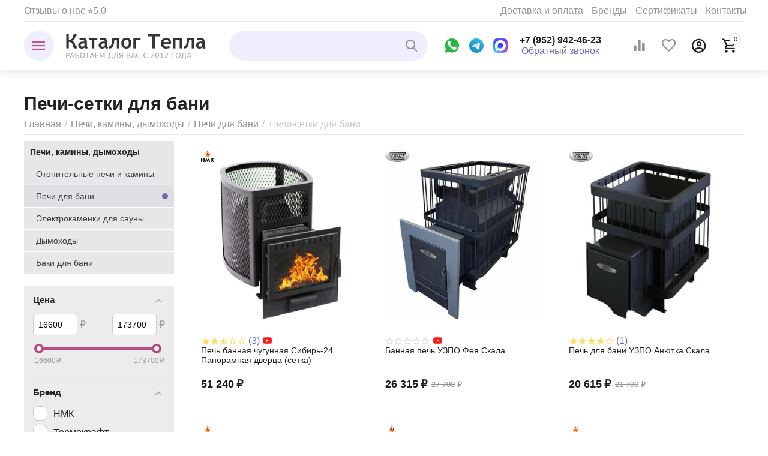

--- FILE ---
content_type: text/html; charset=utf-8
request_url: https://murmansk.katalogtepla.ru/pechi-kaminy-dymohody/bannye-pechi/setka-dlya-kamney/
body_size: 45952
content:

<!DOCTYPE html>
<html 

    lang="ru"
    dir="ltr"
    class=""
>
<head>
<title>Печи-сетки для бани купить в Мурманске</title>
<meta name="cmsmagazine" content="895b73496fde88f9b6b78ec628663194" />

<meta name="yandex-verification" content="e5721e674500da16" />
<base href="https://murmansk.katalogtepla.ru/" />
<meta http-equiv="Content-Type" content="text/html; charset=utf-8" data-ca-mode="ultimate" />
<meta name="viewport" content="initial-scale=1.0, width=device-width" />
<meta name="description" content="Отличные цены на печи-сетки для бани в Мурманске. Доставка по России, оплата при получении наложенным платежом. Компания ≡ Каталог Тепла предлагает купить купить печь для бани сетка для камней в рассрочку без первоначального вноса и переплаты." />

<meta name="format-detection" content="telephone=no">


            <link rel="canonical" href="Печи для бани Сетка для камней купить в [ГОРОД_ПП]" />
            



<meta property="og:type" content="website" />
<meta property="og:locale" content="ru_RU" />
<meta property="og:title" content="Печи-сетки для бани купить в Мурманске" />
<meta property="og:description" content="Отличные цены на печи-сетки для бани в Мурманске. Доставка по России, оплата при получении наложенным платежом. Компания ≡ Каталог Тепла предлагает купить купить печь для бани сетка для камней в рассрочку без первоначального вноса и переплаты." />
<meta property="og:url" content="https://murmansk.katalogtepla.ru/pechi-kaminy-dymohody/bannye-pechi/setka-dlya-kamney/" />
    <meta property="og:image" content="https://katalogtepla.ru/images/detailed/170/f3e484227ebb03f1d422ceb7331724eb.jpg.jpg" />

    <meta name="theme-color" content="#ffffff">

<link rel="icon" href="https://katalogtepla.ru/images/companies/1/pages/faviconV2.svg" type="image/svg+xml">

<meta name="yandex-verification" content="c02fa2b2da1686eb" />
<meta name="yandex-verification" content="b0196f00840b07e3" />

<meta name="google-site-verification" content="3qTdBwPgzu_cKELEUoxS81Oph9mLF6-L3rXXExa11_Y" />

<!-- Yandex.Metrika counter -->
<script type="text/javascript" >
    (function (d, w, c) {
        (w[c] = w[c] || []).push(function() {
            try {
                w.yaCounter16889980 = new Ya.Metrika({
                    id:16889980,
                    clickmap:true,
                    trackLinks:true,
                    accurateTrackBounce:true,
                    webvisor:true,
                    ecommerce:"dataLayer"
                });
            } catch(e) { }
        });

        var n = d.getElementsByTagName("script")[0],
            x = "https://mc.yandex.ru/metrika/watch.js",
            s = d.createElement("script"),
            f = function () { n.parentNode.insertBefore(s, n); };
        for (var i = 0; i < document.scripts.length; i++) {
            if (document.scripts[i].src === x) { return; }
        }
        s.type = "text/javascript";
        s.async = true;
        s.src = x;

        if (w.opera == "[object Opera]") {
            d.addEventListener("DOMContentLoaded", f, false);
        } else { f(); }
    })(document, window, "yandex_metrika_callbacks");
</script>
<noscript><div><img src="https://mc.yandex.ru/watch/16889980" style="position:absolute; left:-9999px;" alt="" /></div></noscript>
<!-- /Yandex.Metrika counter -->


    <link href="https://katalogtepla.ru/images/logos/167/favicon.ico" rel="shortcut icon" type="image/vnd.microsoft.icon" />


<link rel="preload" crossorigin="anonymous" as="font" href="https://kamyshin.katalogtepla.ru/design/themes/responsive/media/images/addons/cp_live_search/fonts/fontello.woff?1769281203" type="font/woff" />
<link type="text/css" rel="stylesheet" href="https://murmansk.katalogtepla.ru/var/cache/misc/assets/design/themes/abt__unitheme2/css/standalone.472550196e278feb8df1135c10d83693.css?1769281202" />

<!-- Inline script moved to the bottom of the page -->
<!-- Inline script moved to the bottom of the page -->

<!-- Inline script moved to the bottom of the page -->


<link rel="preload" href="https://katalogtepla.ru/images/ab__webp/logos/167/KatalogTepla_logotip_png.webp" as="image">
<link rel="preload" href="https://murmansk.katalogtepla.ru/images/thumbnails/300/300/detailed/180/f3e484227ebb03f1d422ceb7331724eb.jpg.jpg" as="image">
<link rel="preload" href="https://murmansk.katalogtepla.ru/images/ab__webp/thumbnails/300/300/detailed/165/feja-skala_sinara-skala_17jh-kw.jpg_jpg.webp" as="image">
<link rel="preload" href="https://murmansk.katalogtepla.ru/images/ab__webp/thumbnails/300/300/detailed/174/Anutka_Skala2.jpg_jpg.webp" as="image">
<link rel="preload" href="https://murmansk.katalogtepla.ru/images/ab__webp/thumbnails/300/300/detailed/179/ca8e96eead872e6cf7400e84af15a207.png_jpg.webp" as="image">
<link rel="preload" href="https://murmansk.katalogtepla.ru/images/ab__webp/thumbnails/300/300/detailed/165/a3c979a990798040cbef64c34b8553a8.jpg_jpg.webp" as="image">
<link rel="preload" href="https://murmansk.katalogtepla.ru/images/thumbnails/300/300/detailed/180/f3e484227ebb03f1d422ceb7331724eb_h65h-dg.jpg.jpg" as="image">
<link rel="preload" href="https://murmansk.katalogtepla.ru/images/thumbnails/300/300/detailed/181/c0de4af4ec1b579eedd02f82d90eb975.jpg.jpg" as="image">
<link rel="preload" href="https://murmansk.katalogtepla.ru/images/ab__webp/thumbnails/300/300/detailed/167/vol-diana_skala_porta_6_min.jpg_jpg.webp" as="image">
</head>

<body>
    
        
        <div class="ty-tygh  " id="tygh_container">

        <div id="ajax_overlay" class="ty-ajax-overlay"></div>
<div id="ajax_loading_box" class="ty-ajax-loading-box"></div>

        <div class="cm-notification-container notification-container">
</div>

        <div class="ty-helper-container " id="tygh_main_container">
            
                 
                
<div class="tygh-top-panel clearfix">
    
            <div class="container-fluid  top-grid">
                                                
                <div class="container-fluid-row">
<div class="row-fluid ">        <div class="span7  " >
                    <div class="hidden-tablet ty-float-left">
                


    
        <ul id="text_links_27490" class="ty-text-links">
                            <li class="ty-text-links__item ty-level-0">
                    <a class="ty-text-links__a"
                                                                    >
                         
                    </a>
                                    </li>
                    </ul>

    
                    </div><div class="top-quick-links hidden-phone ty-float-left">
                


    
        <ul id="text_links_27475" class="ty-text-links">
                            <li class="ty-text-links__item ty-level-0">
                    <a class="ty-text-links__a"
                                                    href="/reviews/"
                                                                    >
                        Отзывы о нас ⭐5.0
                    </a>
                                    </li>
                    </ul>

    
                    </div>
            </div>

    
                                        
                
        <div class="span9 top-links-grid " >
                    <div class="hidden-phone top-quick-links hidden-phone ty-float-right">
                
    

        <div class="ty-text-links-wrapper">
        <span id="sw_text_links_34987" class="ty-text-links-btn cm-combination visible-phone">
            <span 
        class="ty-icon ty-icon-short-list"
                
            ></span>
            <span 
        class="ty-icon ty-icon-down-micro ty-text-links-btn__arrow"
                
            ></span>
        </span>
    
        <ul id="text_links_34987" class="ty-text-links cm-popup-box ty-text-links_show_inline">
                            <li class="ty-text-links__item ty-level-0 ty-quick-menu__delivery">
                    <a class="ty-text-links__a"
                                                    href="/delivery/"
                                                                    >
                        Доставка и оплата
                    </a>
                                    </li>
                            <li class="ty-text-links__item ty-level-0">
                    <a class="ty-text-links__a"
                                                    href="/brand/"
                                                                    >
                        Бренды
                    </a>
                                    </li>
                            <li class="ty-text-links__item ty-level-0">
                    <a class="ty-text-links__a"
                                                    href="/reviews/#certificates"
                                                                    >
                        Сертификаты
                    </a>
                                    </li>
                            <li class="ty-text-links__item ty-level-0">
                    <a class="ty-text-links__a"
                                                    href="/contacts/"
                                                                    >
                        Контакты
                    </a>
                                    </li>
                    </ul>

        </div>
    
                    </div>
            </div>
</div>
    </div>
    
        </div>
    

</div>

<div class="tygh-header clearfix">
    
            <div class="container-fluid  header-grid light-header">
                                                
                <div class="container-fluid-row">
<div class="row-fluid ">        <div class="span16 top-menu-grid " >
                    <div class="row-fluid ">        <div class="span4 top-logo " >
                    <div class="ty-dropdown-box  top-menu-grid-vetrtical">
        <div id="sw_dropdown_27592" class="ty-dropdown-box__title cm-combination ">
            
                            <a>Каталог товаров</a>
                        

        </div>
        <div id="dropdown_27592" class="cm-popup-box ty-dropdown-box__content hidden">
            

<a href="javascript:void(0);" rel="nofollow" class="ut2-btn-close hidden" onclick="$(this).parent().prev().removeClass('open');$(this).parent().addClass('hidden');"><i class="ut2-icon-baseline-close"></i></a><div class="ut2-menu__inbox"><ul class="ty-menu__items cm-responsive-menu"><li class="ty-menu__item cm-menu-item-responsive first-lvl" data-subitems-count="10" data-settings-cols="3"><a class="ty-menu__item-toggle ty-menu__menu-btn visible-phone cm-responsive-menu-toggle"><i class="ut2-icon-outline-expand_more"></i></a><a href="javascript:void(0)" class="ty-menu__item-link a-first-lvl"><span class="menu-lvl-ctn "><img class="ty-pict  ut2-mwi-icon cm-image"   src="https://katalogtepla.ru/images/ab__webp/abt__ut2/menu-with-icon/176/kotel-kobalt-15_ngc0-3e_png.webp"  alt="" title="" width="100" height="100" />

<span><bdi>Отопительное оборудование</bdi></span><i class="icon-right-dir ut2-icon-outline-arrow_forward"></i></span></a><div class="ty-menu__submenu" id="topmenu_3187_27592_2714255917">    
        <div class="ty-menu__submenu-items cm-responsive-menu-submenu  with-icon-items clearfix" style="min-height:490px">
            <div style="min-height:490px">
                

    
    <div class="ty-menu__submenu-col"  style="width:33.333333333333%">
                    <div class="second-lvl" data-elem-index="0">
                
                                <div class="ty-menu__submenu-item-header ut2-mwi-icon-wrap">
                    <a href="/otopitelnoe-oborudovanie/tverdotoplivnye-kotly/" class="ty-menu__submenu-link"><div class="ut2-mwi-icon"><img class="ty-pict  ut2-mwi-icon cm-image"   src="https://katalogtepla.ru/images/ab__webp/abt__ut2/menu-with-icon/167/kotel-kobalt-15_ngc0-3e_png.webp"  alt="" title="" width="100" height="100" />

</div>                        <bdi>Твердотопливные котлы</bdi>
                    </a>
                                    </div>
                                    <a class="ty-menu__item-toggle visible-phone cm-responsive-menu-toggle">
                        <i class="ut2-icon-outline-expand_more"></i>
                    </a>
                    <div class="ty-menu__submenu" >
                                                    <div class="ty-menu__submenu-list cm-responsive-menu-submenu" >
                                                                
                                                                                                        <div class="ty-menu__submenu-item">
                                        <a href="/otopitelnoe-oborudovanie/tverdotoplivnye-kotly/dlitelnogo-goreniya/" class="ty-menu__submenu-link">
                                            <bdi>Длительного горения
                                                                                            </bdi>
                                        </a>
                                    </div>
                                                                                                        <div class="ty-menu__submenu-item">
                                        <a href="/otopitelnoe-oborudovanie/tverdotoplivnye-kotly/pellety/" class="ty-menu__submenu-link">
                                            <bdi>Пеллетные
                                                                                            </bdi>
                                        </a>
                                    </div>
                                                                                                        <div class="ty-menu__submenu-item">
                                        <a href="/otopitelnoe-oborudovanie/tverdotoplivnye-kotly/shahta/" class="ty-menu__submenu-link">
                                            <bdi>Шахтные
                                                                                            </bdi>
                                        </a>
                                    </div>
                                                                                                        <div class="ty-menu__submenu-item">
                                        <a href="/otopitelnoe-oborudovanie/tverdotoplivnye-kotly/poluavtomaticheskie/" class="ty-menu__submenu-link">
                                            <bdi>Полуавтомат
                                                                                            </bdi>
                                        </a>
                                    </div>
                                                                                                        <div class="ty-menu__submenu-item">
                                        <a href="/otopitelnoe-oborudovanie/tverdotoplivnye-kotly/avtomaticheskie-s-bunkerom/" class="ty-menu__submenu-link">
                                            <bdi>Автомат
                                                                                            </bdi>
                                        </a>
                                    </div>
                                                                                                        <div class="ty-menu__submenu-item">
                                        <a href="/otopitelnoe-oborudovanie/tverdotoplivnye-kotly/varochnaya-plita/" class="ty-menu__submenu-link">
                                            <bdi>С плитой
                                                                                            </bdi>
                                        </a>
                                    </div>
                                                                                                        <div class="ty-menu__submenu-item">
                                        <a href="/otopitelnoe-oborudovanie/tverdotoplivnye-kotly/ten/" class="ty-menu__submenu-link">
                                            <bdi>С блок ТЭН
                                                                                            </bdi>
                                        </a>
                                    </div>
                                                                                                        <div class="ty-menu__submenu-item">
                                        <a href="/otopitelnoe-oborudovanie/tverdotoplivnye-kotly/prom/" class="ty-menu__submenu-link">
                                            <bdi>Промышленные
                                                                                            </bdi>
                                        </a>
                                    </div>
                                                                

                            </div>
                                                    
                                                                    </div>
                            </div>
                    <div class="second-lvl" data-elem-index="1">
                
                                <div class="ty-menu__submenu-item-header ut2-mwi-icon-wrap">
                    <a href="/otopitelnoe-oborudovanie/elektricheskie-kotly/" class="ty-menu__submenu-link"><div class="ut2-mwi-icon"><img class="ty-pict  ut2-mwi-icon cm-image"   src="https://katalogtepla.ru/images/ab__webp/abt__ut2/menu-with-icon/167/222_1731552276605_png.webp"  alt="" title="" width="122" height="122" />

</div>                        <bdi>Электрические котлы</bdi>
                    </a>
                                    </div>
                                    <a class="ty-menu__item-toggle visible-phone cm-responsive-menu-toggle">
                        <i class="ut2-icon-outline-expand_more"></i>
                    </a>
                    <div class="ty-menu__submenu" >
                                                    <div class="ty-menu__submenu-list cm-responsive-menu-submenu" >
                                                                
                                                                                                        <div class="ty-menu__submenu-item">
                                        <a href="/otopitelnoe-oborudovanie/elektricheskie-kotly/ten/" class="ty-menu__submenu-link">
                                            <bdi>На ТЭНах
                                                                                            </bdi>
                                        </a>
                                    </div>
                                                                                                        <div class="ty-menu__submenu-item">
                                        <a href="/otopitelnoe-oborudovanie/elektricheskie-kotly/indukcionnye/" class="ty-menu__submenu-link">
                                            <bdi>Индукционные
                                                                                            </bdi>
                                        </a>
                                    </div>
                                                                                                        <div class="ty-menu__submenu-item">
                                        <a href="/otopitelnoe-oborudovanie/elektricheskie-kotly/elektrodnye-ionnye/" class="ty-menu__submenu-link">
                                            <bdi>Электродные
                                                                                            </bdi>
                                        </a>
                                    </div>
                                                                                                        <div class="ty-menu__submenu-item">
                                        <a href="/otopitelnoe-oborudovanie/elektricheskie-kotly/cirkulyacionnyy-nasos/" class="ty-menu__submenu-link">
                                            <bdi>С насосом
                                                                                            </bdi>
                                        </a>
                                    </div>
                                                                                                        <div class="ty-menu__submenu-item">
                                        <a href="/otopitelnoe-oborudovanie/elektricheskie-kotly/wi-fi/" class="ty-menu__submenu-link">
                                            <bdi>Wi-Fi
                                                                                            </bdi>
                                        </a>
                                    </div>
                                                                                                        <div class="ty-menu__submenu-item">
                                        <a href="/otopitelnoe-oborudovanie/elektricheskie-kotly/gsm/" class="ty-menu__submenu-link">
                                            <bdi>GSM
                                                                                            </bdi>
                                        </a>
                                    </div>
                                                                

                            </div>
                                                    
                                                                    </div>
                            </div>
                    <div class="second-lvl" data-elem-index="2">
                
                                <div class="ty-menu__submenu-item-header ut2-mwi-icon-wrap">
                    <a href="/otopitelnoe-oborudovanie/radiatory-otopleniya/" class="ty-menu__submenu-link"><div class="ut2-mwi-icon"><img class="ty-pict  ut2-mwi-icon cm-image"   src="https://katalogtepla.ru/images/ab__webp/abt__ut2/menu-with-icon/167/51e930b621a46cdb4092c687b187d5d5_eh9w-3x_jpg.webp"  alt="" title="" width="100" height="100" />

</div>                        <bdi>Радиаторы отопления</bdi>
                    </a>
                                    </div>
                                    <a class="ty-menu__item-toggle visible-phone cm-responsive-menu-toggle">
                        <i class="ut2-icon-outline-expand_more"></i>
                    </a>
                    <div class="ty-menu__submenu" >
                                                    <div class="ty-menu__submenu-list cm-responsive-menu-submenu" >
                                                                
                                                                                                        <div class="ty-menu__submenu-item">
                                        <a href="/otopitelnoe-oborudovanie/radiatory-otopleniya/alyuminievye/" class="ty-menu__submenu-link">
                                            <bdi>Алюминиевые
                                                                                            </bdi>
                                        </a>
                                    </div>
                                                                                                        <div class="ty-menu__submenu-item">
                                        <a href="/otopitelnoe-oborudovanie/radiatory-otopleniya/bimetall/" class="ty-menu__submenu-link">
                                            <bdi>Биметаллические
                                                                                            </bdi>
                                        </a>
                                    </div>
                                                                

                            </div>
                                                    
                                                                    </div>
                            </div>
                    <div class="second-lvl" data-elem-index="3">
                
                                <div class="ty-menu__submenu-item-header ut2-mwi-icon-wrap">
                    <a href="/obogrevateli-i-ventilyaciya/teploventilyatory/" class="ty-menu__submenu-link no-items"><div class="ut2-mwi-icon"><img class="ty-pict  ut2-mwi-icon cm-image"   src="https://katalogtepla.ru/images/ab__webp/abt__ut2/menu-with-icon/167/233017_nnjj-25_hlji-4v_7jya-s9_30xc-vf_0pk7-vr_wii7-cw_jk0e-ll_clh2-m9_jpg.webp"  alt="" title="" width="151" height="151" />

</div>                        <bdi>Водяные тепловентиляторы</bdi>
                    </a>
                                    </div>
                            </div>
            </div>
    
    <div class="ty-menu__submenu-col"  style="width:33.333333333333%">
                    <div class="second-lvl" data-elem-index="4">
                
                                <div class="ty-menu__submenu-item-header ut2-mwi-icon-wrap">
                    <a href="/otopitelnoe-oborudovanie/teploakkumulyatory/" class="ty-menu__submenu-link no-items"><div class="ut2-mwi-icon"><img class="ty-pict  ut2-mwi-icon cm-image"   src="https://katalogtepla.ru/images/ab__webp/abt__ut2/menu-with-icon/167/535200303_w800_h640_catalog_fb_78_tepl1_jpg.webp"  alt="" title="" width="100" height="100" />

</div>                        <bdi>Теплоаккумуляторы</bdi>
                    </a>
                                    </div>
                            </div>
                    <div class="second-lvl" data-elem-index="5">
                
                                <div class="ty-menu__submenu-item-header ut2-mwi-icon-wrap">
                    <a href="/otopitelnoe-oborudovanie/trubchatye-elektro-nagrevateli-ten/" class="ty-menu__submenu-link no-items"><div class="ut2-mwi-icon"><img class="ty-pict  ut2-mwi-icon cm-image"   src="https://katalogtepla.ru/images/ab__webp/abt__ut2/menu-with-icon/167/pu_i1_ifrh-7v_1tep-2y_omac-es_be1v-9n_twzm-yn_qd3u-9w_png.webp"  alt="" title="" width="100" height="100" />

</div>                        <bdi>ТЭНы и Пульты</bdi>
                    </a>
                                    </div>
                            </div>
                    <div class="second-lvl" data-elem-index="6">
                
                                <div class="ty-menu__submenu-item-header ut2-mwi-icon-wrap">
                    <a href="/otopitelnoe-oborudovanie/cirkulyacionnye-nasosy/" class="ty-menu__submenu-link no-items"><div class="ut2-mwi-icon"><img class="ty-pict  ut2-mwi-icon cm-image"   src="https://katalogtepla.ru/images/ab__webp/abt__ut2/menu-with-icon/167/Aquatic_TL2540_RED_jpg.webp"  alt="" title="" width="185" height="185" />

</div>                        <bdi>Циркуляционные насосы</bdi>
                    </a>
                                    </div>
                            </div>
            </div>
    
    <div class="ty-menu__submenu-col"  style="width:33.333333333333%">
                    <div class="second-lvl" data-elem-index="7">
                
                                <div class="ty-menu__submenu-item-header ut2-mwi-icon-wrap">
                    <a href="/otopitelnoe-oborudovanie/rasshiritelnye-baki/" class="ty-menu__submenu-link no-items"><div class="ut2-mwi-icon"><img class="ty-pict  ut2-mwi-icon cm-image"   src="https://katalogtepla.ru/images/ab__webp/abt__ut2/menu-with-icon/167/144875.750x0_png.webp"  alt="" title="" width="100" height="100" />

</div>                        <bdi>Расширительные баки</bdi>
                    </a>
                                    </div>
                            </div>
                    <div class="second-lvl" data-elem-index="8">
                
                                <div class="ty-menu__submenu-item-header ut2-mwi-icon-wrap">
                    <a href="/otopitelnoe-oborudovanie/kotelnaya-avtomatika/" class="ty-menu__submenu-link no-items"><div class="ut2-mwi-icon"><img class="ty-pict  ut2-mwi-icon cm-image"   src="https://katalogtepla.ru/images/ab__webp/abt__ut2/menu-with-icon/167/VT.460.0_0_jpg.webp"  alt="" title="" width="168" height="168" />

</div>                        <bdi>Котельная автоматика</bdi>
                    </a>
                                    </div>
                            </div>
                    <div class="second-lvl" data-elem-index="9">
                
                                <div class="ty-menu__submenu-item-header ut2-mwi-icon-wrap">
                    <a href="/otopitelnoe-oborudovanie/gorelki-dlya-kotlov/" class="ty-menu__submenu-link no-items"><div class="ut2-mwi-icon"><img class="ty-pict  ut2-mwi-icon cm-image"   src="https://katalogtepla.ru/images/ab__webp/abt__ut2/menu-with-icon/167/gazovaya-gorelka-ug_12_24_36__k1yl-os_jpg.webp"  alt="" title="" width="100" height="100" />

</div>                        <bdi>Горелки для котлов</bdi>
                    </a>
                                    </div>
                            </div>
            </div>


<!-- Inline script moved to the bottom of the page -->
            </div>
        </div>
    

</div></li><li class="ty-menu__item cm-menu-item-responsive first-lvl" data-subitems-count="2" data-settings-cols="3"><a class="ty-menu__item-toggle ty-menu__menu-btn visible-phone cm-responsive-menu-toggle"><i class="ut2-icon-outline-expand_more"></i></a><a href="javascript:void(0)" class="ty-menu__item-link a-first-lvl"><span class="menu-lvl-ctn "><img class="ty-pict  ut2-mwi-icon cm-image"   src="https://katalogtepla.ru/images/abt__ut2/menu-with-icon/180/10_q84l-y8.jpg.jpg.jpg"  alt="" title="" width="100" height="100" />

<span><bdi>Отопительные печи</bdi></span><i class="icon-right-dir ut2-icon-outline-arrow_forward"></i></span></a><div class="ty-menu__submenu" id="topmenu_3187_27592_3600689672">    
        <div class="ty-menu__submenu-items cm-responsive-menu-submenu  with-icon-items clearfix" style="min-height:490px">
            <div style="min-height:490px">
                

    
    <div class="ty-menu__submenu-col"  style="width:33.333333333333%">
                    <div class="second-lvl" data-elem-index="0">
                
                                <div class="ty-menu__submenu-item-header ut2-mwi-icon-wrap">
                    <a href="/pechi-kaminy-dymohody/otopitelnye-pechi-kamini/" class="ty-menu__submenu-link"><div class="ut2-mwi-icon"><img class="ty-pict  ut2-mwi-icon cm-image"   src="https://katalogtepla.ru/images/ab__webp/abt__ut2/menu-with-icon/167/10_q84l-y8.jpg.jpg_jpg.webp"  alt="" title="" width="100" height="100" />

</div>                        <bdi>Отопительные печи</bdi>
                    </a>
                                    </div>
                                    <a class="ty-menu__item-toggle visible-phone cm-responsive-menu-toggle">
                        <i class="ut2-icon-outline-expand_more"></i>
                    </a>
                    <div class="ty-menu__submenu" >
                                                    <div class="ty-menu__submenu-list cm-responsive-menu-submenu" >
                                                                
                                                                                                        <div class="ty-menu__submenu-item">
                                        <a href="/pechi-kaminy-dymohody/otopitelnye-pechi-kamini/chugun/" class="ty-menu__submenu-link">
                                            <bdi>Чугунные
                                                                                            </bdi>
                                        </a>
                                    </div>
                                                                                                        <div class="ty-menu__submenu-item">
                                        <a href="/pechi-kaminy-dymohody/otopitelnye-pechi-kamini/dverca-so-steklom-kamin/" class="ty-menu__submenu-link">
                                            <bdi>Камины со стеклом
                                                                                            </bdi>
                                        </a>
                                    </div>
                                                                                                        <div class="ty-menu__submenu-item">
                                        <a href="/pechi-kaminy-dymohody/otopitelnye-pechi-kamini/s-plitoy/" class="ty-menu__submenu-link">
                                            <bdi>С варочной плитой
                                                                                            </bdi>
                                        </a>
                                    </div>
                                                                                                        <div class="ty-menu__submenu-item">
                                        <a href="/pechi-kaminy-dymohody/otopitelnye-pechi-kamini/buleryan/" class="ty-menu__submenu-link">
                                            <bdi>Булерьян
                                                                                            </bdi>
                                        </a>
                                    </div>
                                                                                                        <div class="ty-menu__submenu-item">
                                        <a href="/pechi-kaminy-dymohody/otopitelnye-pechi-kamini/ugol/" class="ty-menu__submenu-link">
                                            <bdi>На угле
                                                                                            </bdi>
                                        </a>
                                    </div>
                                                                

                            </div>
                                                    
                                                                    </div>
                            </div>
            </div>
    
    <div class="ty-menu__submenu-col"  style="width:33.333333333333%">
                    <div class="second-lvl" data-elem-index="1">
                
                                <div class="ty-menu__submenu-item-header ut2-mwi-icon-wrap">
                    <a href="/pechi-kaminy-dymohody/ognezaschita/" class="ty-menu__submenu-link no-items"><div class="ut2-mwi-icon"><img class="ty-pict  ut2-mwi-icon cm-image"   src="https://katalogtepla.ru/images/ab__webp/abt__ut2/menu-with-icon/167/flamma1_jpg.webp"  alt="" title="" width="100" height="100" />

</div>                        <bdi>Огнезащита</bdi>
                    </a>
                                    </div>
                            </div>
            </div>



            </div>
        </div>
    

</div></li><li class="ty-menu__item cm-menu-item-responsive ty-menu__item-active first-lvl" data-subitems-count="3" data-settings-cols="3"><a class="ty-menu__item-toggle ty-menu__menu-btn visible-phone cm-responsive-menu-toggle"><i class="ut2-icon-outline-expand_more"></i></a><a href="javascript:void(0)" class="ty-menu__item-link a-first-lvl"><span class="menu-lvl-ctn "><img class="ty-pict  ut2-mwi-icon cm-image"   src="https://katalogtepla.ru/images/abt__ut2/menu-with-icon/180/3ce18786134e3334dd50085851f56b6f.jpg"  alt="" title="" width="100" height="100" />

<span><bdi>Печи для бани</bdi></span><i class="icon-right-dir ut2-icon-outline-arrow_forward"></i></span></a><div class="ty-menu__submenu" id="topmenu_3187_27592_81582954">    
        <div class="ty-menu__submenu-items cm-responsive-menu-submenu  with-icon-items clearfix" style="min-height:490px">
            <div style="min-height:490px">
                

    
    <div class="ty-menu__submenu-col"  style="width:33.333333333333%">
                    <div class="second-lvl" data-elem-index="0">
                
                                <div class="ty-menu__submenu-item-header ut2-mwi-icon-wrap ty-menu__submenu-item-header-active">
                    <a href="/pechi-kaminy-dymohody/bannye-pechi/" class="ty-menu__submenu-link"><div class="ut2-mwi-icon"><img class="ty-pict  ut2-mwi-icon cm-image"   src="https://katalogtepla.ru/images/ab__webp/abt__ut2/menu-with-icon/167/3ce18786134e3334dd50085851f56b6f_jpg.webp"  alt="" title="" width="100" height="100" />

</div>                        <bdi>Печи для бани</bdi>
                    </a>
                                    </div>
                                    <a class="ty-menu__item-toggle visible-phone cm-responsive-menu-toggle">
                        <i class="ut2-icon-outline-expand_more"></i>
                    </a>
                    <div class="ty-menu__submenu" >
                                                    <div class="ty-menu__submenu-list cm-responsive-menu-submenu" >
                                                                
                                                                                                        <div class="ty-menu__submenu-item">
                                        <a href="/pechi-kaminy-dymohody/bannye-pechi/chugun/" class="ty-menu__submenu-link">
                                            <bdi>Чугунные
                                                                                            </bdi>
                                        </a>
                                    </div>
                                                                                                        <div class="ty-menu__submenu-item">
                                        <a href="/pechi-kaminy-dymohody/bannye-pechi/kamin-dverca-so-steklom/" class="ty-menu__submenu-link">
                                            <bdi>Камины со стеклом
                                                                                            </bdi>
                                        </a>
                                    </div>
                                                                                                        <div class="ty-menu__submenu-item">
                                        <a href="/pechi-kaminy-dymohody/bannye-pechi/bak-dlya-vody/" class="ty-menu__submenu-link">
                                            <bdi>С баком для воды
                                                                                            </bdi>
                                        </a>
                                    </div>
                                                                                                        <div class="ty-menu__submenu-item">
                                        <a href="/pechi-kaminy-dymohody/bannye-pechi/zakrytaya-kamenka/" class="ty-menu__submenu-link">
                                            <bdi>Закрытая каменка
                                                                                            </bdi>
                                        </a>
                                    </div>
                                                                                                        <div class="ty-menu__submenu-item ty-menu__submenu-item-active">
                                        <a href="/pechi-kaminy-dymohody/bannye-pechi/setka-dlya-kamney/" class="ty-menu__submenu-link">
                                            <bdi>Сетка для камней
                                                                                            </bdi>
                                        </a>
                                    </div>
                                                                                                        <div class="ty-menu__submenu-item">
                                        <a href="/pechi-kaminy-dymohody/bannye-pechi/oblicovka/" class="ty-menu__submenu-link">
                                            <bdi>Облицовка из камня
                                                                                            </bdi>
                                        </a>
                                    </div>
                                                                

                            </div>
                                                    
                                                                    </div>
                            </div>
            </div>
    
    <div class="ty-menu__submenu-col"  style="width:33.333333333333%">
                    <div class="second-lvl" data-elem-index="1">
                
                                <div class="ty-menu__submenu-item-header ut2-mwi-icon-wrap">
                    <a href="/pechi-kaminy-dymohody/elektrokamenki/" class="ty-menu__submenu-link"><div class="ut2-mwi-icon"><img class="ty-pict  ut2-mwi-icon cm-image"   src="https://katalogtepla.ru/images/ab__webp/abt__ut2/menu-with-icon/167/komfort2_jpg.webp"  alt="" title="" width="100" height="100" />

</div>                        <bdi>Электрокаменки</bdi>
                    </a>
                                    </div>
                                    <a class="ty-menu__item-toggle visible-phone cm-responsive-menu-toggle">
                        <i class="ut2-icon-outline-expand_more"></i>
                    </a>
                    <div class="ty-menu__submenu" >
                                                    <div class="ty-menu__submenu-list cm-responsive-menu-submenu" >
                                                                
                                                                                                        <div class="ty-menu__submenu-item">
                                        <a href="/pechi-kaminy-dymohody/elektrokamenki/?features_hash=34-302" class="ty-menu__submenu-link">
                                            <bdi>Настенные
                                                                                            </bdi>
                                        </a>
                                    </div>
                                                                                                        <div class="ty-menu__submenu-item">
                                        <a href="/pechi-kaminy-dymohody/elektrokamenki/?features_hash=34-330" class="ty-menu__submenu-link">
                                            <bdi>Напольные
                                                                                            </bdi>
                                        </a>
                                    </div>
                                                                                                        <div class="ty-menu__submenu-item">
                                        <a href="/pechi-kaminy-dymohody/elektrokamenki/?features_hash=24-5985" class="ty-menu__submenu-link">
                                            <bdi>С парообразователем
                                                                                            </bdi>
                                        </a>
                                    </div>
                                                                                                        <div class="ty-menu__submenu-item">
                                        <a href="/pechi-kaminy-dymohody/elektrokamenki/setka/" class="ty-menu__submenu-link">
                                            <bdi>Сетка-каменка
                                                                                            </bdi>
                                        </a>
                                    </div>
                                                                

                            </div>
                                                    
                                                                    </div>
                            </div>
            </div>
    
    <div class="ty-menu__submenu-col"  style="width:33.333333333333%">
                    <div class="second-lvl" data-elem-index="2">
                
                                <div class="ty-menu__submenu-item-header ut2-mwi-icon-wrap">
                    <a href="/pechi-kaminy-dymohody/baki-dlya-bani/" class="ty-menu__submenu-link no-items"><div class="ut2-mwi-icon"><img class="ty-pict  ut2-mwi-icon cm-image"   src="https://katalogtepla.ru/images/ab__webp/abt__ut2/menu-with-icon/179/bak-pechnoi.jpg.jpg_jpg.webp"  alt="" title="" width="85" height="76" />

</div>                        <bdi>Баки для бани</bdi>
                    </a>
                                    </div>
                            </div>
            </div>



            </div>
        </div>
    

</div></li><li class="ty-menu__item cm-menu-item-responsive first-lvl" data-subitems-count="8" data-settings-cols="3"><a class="ty-menu__item-toggle ty-menu__menu-btn visible-phone cm-responsive-menu-toggle"><i class="ut2-icon-outline-expand_more"></i></a><a href="/pechi-kaminy-dymohody/dymohody/" class="ty-menu__item-link a-first-lvl"><span class="menu-lvl-ctn "><img class="ty-pict  ut2-mwi-icon cm-image"   src="https://katalogtepla.ru/images/ab__webp/abt__ut2/menu-with-icon/167/c677b40b9c46fd2498fbce7b3bc37635_jpg.webp"  alt="" title="" width="100" height="100" />

<span><bdi>Дымоходы</bdi></span><i class="icon-right-dir ut2-icon-outline-arrow_forward"></i></span></a><div class="ty-menu__submenu" id="topmenu_3187_27592_4241291387">    
        <div class="ty-menu__submenu-items ty-menu__submenu-items-simple cm-responsive-menu-submenu" data-cols-count="3" style="min-height:490px">
                    <div class="ty-menu__submenu-item" style="width:33.333333333333%">
        <a class="ty-menu__submenu-link" href="/pechi-kaminy-dymohody/dymohody/sendvich/">            <bdi>Сэндвич дымоход</bdi>
        </a>
    </div>
        <div class="ty-menu__submenu-item" style="width:33.333333333333%">
        <a class="ty-menu__submenu-link" href="/pechi-kaminy-dymohody/dymohody/115-mm/">            <bdi>Ø 115 мм</bdi>
        </a>
    </div>
        <div class="ty-menu__submenu-item" style="width:33.333333333333%">
        <a class="ty-menu__submenu-link" href="/pechi-kaminy-dymohody/dymohody/?features_hash=76-65173">            <bdi>Ø 150 мм</bdi>
        </a>
    </div>
        <div class="ty-menu__submenu-item" style="width:33.333333333333%">
        <a class="ty-menu__submenu-link" href="/pechi-kaminy-dymohody/dymohody/?features_hash=76-65174">            <bdi>Ø 200 мм</bdi>
        </a>
    </div>
        <div class="ty-menu__submenu-item" style="width:33.333333333333%">
        <a class="ty-menu__submenu-link" href="/pechi-kaminy-dymohody/dymohody/truba-pryamaya/">            <bdi>Трубы прямые</bdi>
        </a>
    </div>
        <div class="ty-menu__submenu-item" style="width:33.333333333333%">
        <a class="ty-menu__submenu-link" href="/pechi-kaminy-dymohody/dymohody/zont-deflektor/">            <bdi>Зонты, дефлекторы</bdi>
        </a>
    </div>
        <div class="ty-menu__submenu-item" style="width:33.333333333333%">
        <a class="ty-menu__submenu-link" href="/pechi-kaminy-dymohody/dymohody/otvod-ugol-troynik/">            <bdi>Отводы, углы, тройники</bdi>
        </a>
    </div>
        <div class="ty-menu__submenu-item" style="width:33.333333333333%">
        <a class="ty-menu__submenu-link" href="/pechi-kaminy-dymohody/dymohody/shiber/">            <bdi>Шиберы</bdi>
        </a>
    </div>


        </div>
    

</div></li><li class="ty-menu__item cm-menu-item-responsive first-lvl" data-subitems-count="3" data-settings-cols="3"><a class="ty-menu__item-toggle ty-menu__menu-btn visible-phone cm-responsive-menu-toggle"><i class="ut2-icon-outline-expand_more"></i></a><a href="javascript:void(0)" class="ty-menu__item-link a-first-lvl"><span class="menu-lvl-ctn "><img class="ty-pict  ut2-mwi-icon cm-image"   src="https://katalogtepla.ru/images/ab__webp/abt__ut2/menu-with-icon/176/84c94e4ed0d0c9cbb2d73128d66267b1.jpg.jpg_jpg.webp"  alt="" title="" width="100" height="100" />

<span><bdi>Мангалы и очаги</bdi></span><i class="icon-right-dir ut2-icon-outline-arrow_forward"></i></span></a><div class="ty-menu__submenu" id="topmenu_3187_27592_2119494986">    
        <div class="ty-menu__submenu-items cm-responsive-menu-submenu  with-icon-items clearfix" style="min-height:490px">
            <div style="min-height:490px">
                

    
    <div class="ty-menu__submenu-col"  style="width:33.333333333333%">
                    <div class="second-lvl" data-elem-index="0">
                
                                <div class="ty-menu__submenu-item-header ut2-mwi-icon-wrap">
                    <a href="/tovary-dlya-piknika/mangaly-pechi/" class="ty-menu__submenu-link"><div class="ut2-mwi-icon"><img class="ty-pict  ut2-mwi-icon cm-image"   src="https://katalogtepla.ru/images/ab__webp/abt__ut2/menu-with-icon/167/t6__1__jpg.webp"  alt="" title="" width="134" height="134" />

</div>                        <bdi>Мангалы, грили, печи</bdi>
                    </a>
                                    </div>
                                    <a class="ty-menu__item-toggle visible-phone cm-responsive-menu-toggle">
                        <i class="ut2-icon-outline-expand_more"></i>
                    </a>
                    <div class="ty-menu__submenu" >
                                                    <div class="ty-menu__submenu-list cm-responsive-menu-submenu" >
                                                                
                                                                                                        <div class="ty-menu__submenu-item">
                                        <a href="/tovary-dlya-piknika/mangaly-pechi/mangal-s-kryshey/" class="ty-menu__submenu-link">
                                            <bdi>С крышей
                                                                                            </bdi>
                                        </a>
                                    </div>
                                                                                                        <div class="ty-menu__submenu-item">
                                        <a href="/tovary-dlya-piknika/mangaly-pechi/?features_hash=25-265" class="ty-menu__submenu-link">
                                            <bdi>С крышкой
                                                                                            </bdi>
                                        </a>
                                    </div>
                                                                                                        <div class="ty-menu__submenu-item">
                                        <a href="/tovary-dlya-piknika/mangaly-pechi/?features_hash=25-266" class="ty-menu__submenu-link">
                                            <bdi>С дымоходом
                                                                                            </bdi>
                                        </a>
                                    </div>
                                                                                                        <div class="ty-menu__submenu-item">
                                        <a href="/tovary-dlya-piknika/mangaly-pechi/?features_hash=25-264" class="ty-menu__submenu-link">
                                            <bdi>С решеткой гриль
                                                                                            </bdi>
                                        </a>
                                    </div>
                                                                                                        <div class="ty-menu__submenu-item">
                                        <a href="/tovary-dlya-piknika/mangaly-pechi/pech-pod-kazan/" class="ty-menu__submenu-link">
                                            <bdi>С печью под казан
                                                                                            </bdi>
                                        </a>
                                    </div>
                                                                

                            </div>
                                                    
                                                                    </div>
                            </div>
            </div>
    
    <div class="ty-menu__submenu-col"  style="width:33.333333333333%">
                    <div class="second-lvl" data-elem-index="1">
                
                                <div class="ty-menu__submenu-item-header ut2-mwi-icon-wrap">
                    <a href="/tovary-dlya-piknika/ochagi-sadovye/" class="ty-menu__submenu-link no-items"><div class="ut2-mwi-icon"><img class="ty-pict  ut2-mwi-icon cm-image"   src="https://katalogtepla.ru/images/ab__webp/abt__ut2/menu-with-icon/167/Костровая_чаша_jpg.webp"  alt="" title="" width="250" height="250" />

</div>                        <bdi>Очаги, костровища</bdi>
                    </a>
                                    </div>
                            </div>
            </div>
    
    <div class="ty-menu__submenu-col"  style="width:33.333333333333%">
                    <div class="second-lvl" data-elem-index="2">
                
                                <div class="ty-menu__submenu-item-header ut2-mwi-icon-wrap">
                    <a href="/tovary-dlya-piknika/pechi-dlya-szhiganiya-musora/" class="ty-menu__submenu-link no-items"><div class="ut2-mwi-icon"><img class="ty-pict  ut2-mwi-icon cm-image"   src="https://katalogtepla.ru/images/ab__webp/abt__ut2/menu-with-icon/178/Печь_Золка_jpg.webp"  alt="" title="" width="250" height="250" />

</div>                        <bdi>Печи для сжигания мусора</bdi>
                    </a>
                                    </div>
                            </div>
            </div>



            </div>
        </div>
    

</div></li><li class="ty-menu__item ty-menu__item-nodrop first-lvl last" data-subitems-count="0" data-settings-cols="3"><a href="/brand/" class="ty-menu__item-link a-first-lvl"><span class="menu-lvl-ctn "><img class="ty-pict  ut2-mwi-icon cm-image"   src="https://katalogtepla.ru/images/ab__webp/abt__ut2/menu-with-icon/177/ser01__1__png.webp"  alt="" title="" width="64" height="64" />

<span><bdi>Бренды</bdi></span></span></a></li>
</ul></div>

        </div>
    </div><div class="top-logo ">
                <div class="ty-logo-container">
    
            <a href="https://murmansk.katalogtepla.ru/" title="≡ Каталог Тепла">
        
        
                            
        
        <img class="ty-pict  ty-logo-container__image cm-image" id="det_img_898694731"  src="https://katalogtepla.ru/images/ab__webp/logos/167/KatalogTepla_logotip_png.webp"  width="700" height="150" alt="≡ Каталог Тепла" title="≡ Каталог Тепла" width="700" height="150" />


    
            </a>
    </div>

                    </div>
            </div>


                                        
            
        <div class="span9 top-search " >
                    <a href="javascript:void(0);" rel="nofollow" onclick="$(this).parent().next().toggleClass('hidden');$(this).next().toggleClass('view');$(this).toggleClass('hidden');" class="ut2-btn-search"><i class="ut2-icon-search"></i></a>

<div class="ty-search-block">
    <form action="https://murmansk.katalogtepla.ru/" name="search_form" method="get">
        <input type="hidden" name="match" value="all" />
        <input type="hidden" name="subcats" value="Y" />
        <input type="hidden" name="pcode_from_q" value="Y" />
        <input type="hidden" name="pshort" value="Y" />
        <input type="hidden" name="pfull" value="Y" />
        <input type="hidden" name="pname" value="Y" />
        <input type="hidden" name="pkeywords" value="Y" />
        <input type="hidden" name="search_performed" value="Y" />

        
<div id="live_reload_box">
    <!--live_reload_box--></div>


    <div id="cp_ls_ajax_loader" class="live-search-loader-wrap" style="display: none;">
        <img src="https://murmansk.katalogtepla.ru/design/themes/responsive/media/images/addons/cp_live_search/loaders/loader_1.png">
    </div>


        <input type="text" name="q" value="" id="search_input" title="" class="ty-search-block__input cm-hint" /><button title="Найти" class="ty-search-magnifier" type="submit"><i class="ut2-icon-search"></i></button>
<input type="hidden" name="dispatch" value="products.search" />
        
    <input type="hidden" name="security_hash" class="cm-no-hide-input" value="c61d6b1ca0f26e49c2693db0c3afe890" /></form>
</div><div class="top-phones-grid hidden-phone hidden-tablet ">
                <div class="ty-wysiwyg-content"  data-ca-live-editor-object-id="0" data-ca-live-editor-object-type=""><p>       <a href="https://wa.me/79529424623" target="_blank" rel="noopener"><img title="WhatsApp" src="https://katalogtepla.ru/images/companies/1/WhatsApp.png?1661412819450" alt="WhatsApp" width="24" height="24" /></a>    <a href="https://t.me/katalogtepla" target="_blank" rel="noopener"><img title="Telegram" src="https://katalogtepla.ru/images/companies/1/telegram.png?1661412607255" alt="Telegram" width="24" height="24" /></a>    <a href="https://max.ru/u/f9LHodD0cOKgC6ErSCDJ8KWSE35YyP1XJWEW9RnQI9zVII48UJwJrSu1Y9c" target="_blank" rel="noopener"><img src="https://katalogtepla.ru/images/companies/1/max-messenger.png" width="24" height="24" /></a></p></div>
                    </div><div class="top-phones-grid ">
                <div class="ty-wysiwyg-content"  data-ca-live-editor-object-id="0" data-ca-live-editor-object-type=""><div class="ut2-pn">
	<div class="ut2-pn__items">
		<a href="tel:+7 (952) 942-46-23">+7 (952) 942-46-23</a>

	</div>
	<center><div class="ut2-pn__link">
		    




    
    

    <a id="opener_call_request_27604"
        class="cm-dialog-opener cm-dialog-auto-size "
         href="#"        data-ca-target-id="content_call_request_27604"
                data-ca-dialog-title="Обратный звонок"        
        rel="nofollow"
    >
                <span >Обратный звонок</span>
            </a>


<div class="hidden" id="content_call_request_27604" title="Обратный звонок">
        <div id="call_request_27604">

<form name="call_requests_form_main" id="form_call_request_27604" action="https://murmansk.katalogtepla.ru/" method="post" class="cm-ajax cm-ajax-full-render cm-processing-personal-data" data-ca-processing-personal-data-without-click="true" >

<input type="hidden" name="result_ids" value="call_request_27604" />
<input type="hidden" name="return_url" value="index.php?dispatch=categories.view&amp;category_id=278&amp;features_hash=24-244" />
<input type="hidden" name="company_id" value="" />


<div class="ty-control-group">
    <label class="ty-control-group__title" for="call_data_call_request_27604_name">Ваше имя</label>
    <input id="call_data_call_request_27604_name" size="50" class="ty-input-text-full" type="text" name="call_data[name]" value="" />
</div>

<div class="ty-control-group">
    <label for="call_data_call_request_27604_phone" class="ty-control-group__title cm-mask-phone-label cm-required">Телефон</label>
    <input id="call_data_call_request_27604_phone" class="ty-input-text-full cm-mask-phone ty-inputmask-bdi" size="50" type="text" name="call_data[phone]" value="" data-enable-custom-mask="true" />
</div>


    <div class="ty-control-group">
        <label for="call_data_call_request_27604_convenient_time_from" class="ty-control-group__title">Удобное время</label>
        <bdi>
            <input id="call_data_call_request_27604_convenient_time_from" class="ty-input-text cm-cr-mask-time" size="6" type="text" name="call_data[time_from]" value="" placeholder="09:00" /> -
            <input id="call_data_call_request_27604_convenient_time_to" class="ty-input-text cm-cr-mask-time" size="6" type="text" name="call_data[time_to]" value="" placeholder="20:00" />
        </bdi>
    </div>






<div class="cm-block-add-subscribe">
</div>

<div class="buttons-container">
        
 
    <button  class="ty-btn__primary ty-btn__big cm-form-dialog-closer ty-btn ty-btn" type="submit" name="dispatch[call_requests.request]" ><span><span>Отправить данные</span></span></button>


</div>

<input type="hidden" name="security_hash" class="cm-no-hide-input" value="c61d6b1ca0f26e49c2693db0c3afe890" /></form>

<!--call_request_27604--></div>


</div>
	</div></center>
</div></div>
                    </div>
            </div>


                                        
            
        <div class="span3 top-buttons " >
                    <div class="hidden-phone ">
                
        <div class="ut2-compared-products" id="abt__ut2_compared_products">
        <a class="cm-tooltip ty-compare__a " href="https://murmansk.katalogtepla.ru/compare/" rel="nofollow" title="Просмотреть Список сравнения"><i class="ut2-icon-baseline-equalizer"></i></a>
        <!--abt__ut2_compared_products--></div>

        <div class="ut2-wishlist-count" id="abt__ut2_wishlist_count">
        <a class="cm-tooltip ty-wishlist__a " href="https://murmansk.katalogtepla.ru/wishlist/" rel="nofollow" title="Отложенные товары"><i class="ut2-icon-baseline-favorite-border"></i></a>
        <!--abt__ut2_wishlist_count--></div>

                    </div><div class="ut2-top-my-account ">
                
<div class="ty-dropdown-box" id="account_info_27596">
    <div id="sw_dropdown_352" class="ty-dropdown-box__title cm-combination">
        <div>
            
                <a class="ac-title">
	                <i class="ut2-icon-outline-account-circle"></i>
                    <span >Аккаунт<i class="ut2-icon-outline-expand_more"></i></span>
                </a>
            

        </div>
    </div>

    <div id="dropdown_352" class="cm-popup-box ty-dropdown-box__content hidden">

                <ul class="ty-account-info">
            
                            <li class="ty-account-info__item ty-dropdown-box__item"><a class="ty-account-info__a underlined" href="https://murmansk.katalogtepla.ru/orders/" rel="nofollow">Заказы</a></li>
                                                        <li class="ty-account-info__item ty-dropdown-box__item"><a class="ty-account-info__a underlined" href="https://murmansk.katalogtepla.ru/compare/" rel="nofollow">Список сравнения</a></li>
                            
<li class="ty-account-info__item ty-dropdown-box__item"><a class="ty-account-info__a" href="https://murmansk.katalogtepla.ru/wishlist/" rel="nofollow">Отложенные товары</a></li>
        </ul>

        
        <div class="ty-account-info__buttons buttons-container">
                            <a href="https://murmansk.katalogtepla.ru/login/?return_url=index.php%3Fdispatch%3Dcategories.view%26category_id%3D278%26features_hash%3D24-244" data-ca-target-id="login_block27596" class="cm-dialog-opener cm-dialog-auto-size ty-btn ty-btn__secondary" rel="nofollow">Войти</a><a href="https://murmansk.katalogtepla.ru/profiles-add/" rel="nofollow" class="ty-btn ty-btn__primary">Регистрация</a>
                <div  id="login_block27596" class="hidden" title="Войти">
                    <div class="ty-login-popup">
                        
                    </div>
                </div>
                    </div>
<!--account_info_27596--></div>
</div>
                    </div><div class="ut2-top-cart-content ">
                
    <div class="ty-dropdown-box" id="cart_status_27597">
        <div id="sw_dropdown_27597" class="ty-dropdown-box__title cm-combination">
        <a href="https://murmansk.katalogtepla.ru/cart/" class="ac-title ty-hand">
            
                                    <i class="ut2-icon-outline-cart empty"><span class="ty-minicart-count ty-hand empty">0</span></i><span>Корзина<i class="ut2-icon-outline-expand_more"></i></span>
                            

        </a>
        </div>
        <div id="dropdown_27597" class="cm-popup-box ty-dropdown-box__content ty-dropdown-box__content--cart hidden">
            
                <div class="cm-cart-content cm-cart-content-thumb cm-cart-content-delete">
                        <div class="ty-cart-items">
                                                            <div class="ty-cart-items__empty ty-center">Корзина</div>
                                                        
                            
                                                        

                            
                        </div>

                                            <div class="cm-cart-buttons ty-cart-content__buttons buttons-container hidden">
                            <div class="ty-float-left">
                                <a href="https://murmansk.katalogtepla.ru/cart/" rel="nofollow" class="ty-btn ty-btn__secondary">Корзина</a>
                            </div>
                                                            <div class="ty-float-right">
                                                
 

    <a href="https://murmansk.katalogtepla.ru/checkout/"  class="ty-btn ty-btn__primary " ><i class="ty-icon-ok"></i><span>Оформление заказа</span></a>


                                </div>
                                                    </div>
                    
                </div>
            

        </div>
    <!--cart_status_27597--></div>


                    </div>
            </div>
</div>
            </div>
</div>
    </div>
                                        
                                        
                                        
                                        
                                        
    
        </div>
    

</div>

<div class="tygh-content clearfix">
    
            <div class="container-fluid  cat-content-grid">
                                                
                <div class="container-fluid-row">
<div class="row-fluid ">        <div class="span16 ut2__subcategories ut2-top" >
                    <div class="ut2-extra-block-title">
    
    <h1 class="ty-mainbox-title" id="category_products_cat_title">
        
            <span>
                            Печи-сетки для бани
                        </span>
        

    <!--category_products_cat_title--></h1>

   
	<div id="breadcrumbs_380">
    <div id="category_products_bread">
                    <div class="ty-breadcrumbs clearfix">
                <a href="https://murmansk.katalogtepla.ru/" class="ty-breadcrumbs__a">Главная</a><span class="ty-breadcrumbs__slash">/</span><a href="https://murmansk.katalogtepla.ru/pechi-kaminy-dymohody/" class="ty-breadcrumbs__a">Печи, камины, дымоходы</a><span class="ty-breadcrumbs__slash">/</span><a href="https://murmansk.katalogtepla.ru/pechi-kaminy-dymohody/bannye-pechi/" class="ty-breadcrumbs__a">Печи для бани</a><span class="ty-breadcrumbs__slash">/</span><span class="ty-breadcrumbs__current"><bdi>Печи-сетки для бани</bdi></span>
            </div>
            <!--category_products_bread--></div>
<!--breadcrumbs_380--></div>

</div>
            </div>
</div>
    </div>
                                        
                                        
                <div class="container-fluid-row">
<div class="row-fluid ">        <div class="span12 main-content-grid " >
                    <div class=" cm-warehouse-block-depends-by-location ">
                
    <div class="ut2-cat-container reverse">
	            
                    <div class="ty-wysiwyg-content ty-mb-s" ><p>Отличные цены на печи-сетки для бани&nbsp;в интернет-магазине ≡ Каталог Тепла. Доставка по России, оплата при получении наложенным платежом. У нас вы можете купить печь для бани сетка для камней в рассрочку без первоначального вноса и переплаты.</p></div>
                

        
        <div class="cat-view-grid" id="category_products_11">
            

                                                                                                
                                    



	
					
		
	

    <!-- Inline script moved to the bottom of the page -->

            
    <div class="ty-pagination-container cm-pagination-container" id="pagination_contents">

    
    
            <div class="hidden"><a data-ca-scroll=".cm-pagination-container" href="" data-ca-page="" data-ca-target-id="pagination_contents" class="hidden"></a></div>
    
    
    
            
    
            
    
	

	
    

	    
	    
	    
	    
		
        
		
	    
	    
	    
	    
	    
	    
	    
	    
	    
	    
	    
	    
	    
	
	    
	
		
    

    
    
    
    <!-- Inline script moved to the bottom of the page -->

    
    <div class="grid-list ">
	    
    <div id="categories_view_pagination_contents">
        <div class="ty-column3" data-ut2-load-more="first-item">    

    
    






































<div class="ut2-gl__item" style="height: 447px"><form action="https://murmansk.katalogtepla.ru/" method="post" name="product_form_1661" enctype="multipart/form-data" class="cm-disable-empty-files  cm-ajax cm-ajax-full-render cm-ajax-status-middle ">
<input type="hidden" name="result_ids" value="cart_status*,wish_list*,checkout*,account_info*,abt__ut2_wishlist_count" />
<input type="hidden" name="redirect_url" value="index.php?dispatch=categories.view&amp;category_id=278&amp;features_hash=24-244" />
<input type="hidden" name="product_data[1661][product_id]" value="1661" />
    
                <div class="ut2-gl__body " style="min-height: 447px"><div class="ut2-gl__image" style="height:300px">


        <a href="https://murmansk.katalogtepla.ru/chugunnaya-bannaya-pech-nmk-sibir-24-s-panoramnoy-topochnoy-dvercey/">
            
                            
        
        <img class="ty-pict   cm-image" id="det_img_1661desktop"  src="https://murmansk.katalogtepla.ru/images/thumbnails/300/300/detailed/180/f3e484227ebb03f1d422ceb7331724eb.jpg.jpg"  alt="" title="" width="300" height="300" />


    </a>

                        <input type="hidden" name="ab__stickers_output_side" value="L">
            
                            

                                    
                                                                                        
                    
                                                                    <div class="ab-stickers-container ab-stickers-container__BL row-filling">
                                                                                                                                                                
                                                                                                        <div class="ab-sticker-small_size" data-ab-sticker-id="195-e192-ru"></div>
                                                                                    </div>
                                                        

    
    <div class="ut2-gl__buttons" id="ut2_list_buttons_1661_11_products_multicolumns">
<a class="
	ut2-add-to-wish 		 cm-submit	 cm-tooltip"

     title="Добавить в список отложенных товаров"     id="button_wishlist_1661"     data-ca-dispatch="dispatch[wishlist.add..1661]"    >
    <i class="ut2-icon-baseline-favorite"></i>    </a><!--ut2_list_buttons_1661_11_products_multicolumns--></div><div class="brand-img"><img class="ty-pict   cm-image"   src="https://murmansk.katalogtepla.ru/images/ab__webp/thumbnails/22/20/feature_variant/1/НМК_Сибирь..png_jpg.webp"  alt="НМК" title="НМК" width="22" height="20" />

</div></div><div class="ut2-gl__rating ut2-rating-stars ">

	    	<i class="ab__vg-icon-video youtube-icon"></i>
    
    
                                
                    <span class="cp-pr__top-row-stars" onclick="fn_pr_click_show_top_stats('cp_pr_top_product_stats');">
                                                                    
<span class="ty-nowrap ty-stars">
                        <a href="https://murmansk.katalogtepla.ru/chugunnaya-bannaya-pech-nmk-sibir-24-s-panoramnoy-topochnoy-dvercey/?selected_section=discussion#discussion">
            
            <i class="ty-stars__icon ty-icon-star"></i>
            <i class="ty-stars__icon ty-icon-star"></i>
    
            <i class="ty-stars__icon ty-icon-star-half"></i>
    
            <i class="ty-stars__icon ty-icon-star-empty"></i>
            <i class="ty-stars__icon ty-icon-star-empty"></i>
                <span class="cp-pr__catalog-total-posts">&nbsp;(3)</span>
                </a>
    </span>

            </span>
                        
    

</div>
<div class="ut2-gl__name">
            <a href="https://murmansk.katalogtepla.ru/chugunnaya-bannaya-pech-nmk-sibir-24-s-panoramnoy-topochnoy-dvercey/" class="product-title" title="Печь банная чугунная Сибирь-24. Панорамная дверца (сетка)" >Печь банная чугунная Сибирь-24. Панорамная дверца (сетка)</a>    

</div><div class="ut2-gl__amount">


</div><div class="ut2-gl__price	pr-row-mix" style="min-height: 36px;"><div>            <span class="cm-reload-1661" id="old_price_update_1661">
            <input type="hidden" name="appearance[show_old_price]" value="1" />
            
                        

        <!--old_price_update_1661--></span>
        <span class="cm-reload-1661 ty-price-update" id="price_update_1661">
        <input type="hidden" name="appearance[show_price_values]" value="1" />
        <input type="hidden" name="appearance[show_price]" value="1" />
                                
                                    <span class="ty-price" id="line_discounted_price_1661"><bdi><span id="sec_discounted_price_1661" class="ty-price-num">51&nbsp;240</span>&nbsp;<span class="ty-price-num">₽</span></bdi></span>
                            

                        <!--price_update_1661--></span>
</div><div>        </div></div><div class="ut2-gl__control hidden ut2-view-qty"><div class="ut2-gl__qty">    
        <div class="cm-reload-1661" id="qty_update_1661">
        <input type="hidden" name="appearance[show_qty]" value="1" />
        <input type="hidden" name="appearance[capture_options_vs_qty]" value="" />
                            
                    <div class="ty-qty clearfix changer" id="qty_1661">
                                                <div class="ty-center ty-value-changer cm-value-changer">
                                            <a class="cm-increase ty-value-changer__increase">&#43;</a>
                                        <input  type="text" size="5" class="ty-value-changer__input cm-amount" id="qty_count_1661" name="product_data[1661][amount]" value="1" data-ca-min-qty="1" />
                                            <a class="cm-decrease ty-value-changer__decrease">&minus;</a>
                                    </div>
                            </div>
                <!--qty_update_1661--></div>
    

</div><div class="button-container"><div class="cm-reload-1661 " id="add_to_cart_update_1661">
<input type="hidden" name="appearance[show_add_to_cart]" value="1" />
<input type="hidden" name="appearance[show_list_buttons]" value="" />
<input type="hidden" name="appearance[but_role]" value="action" />
<input type="hidden" name="appearance[quick_view]" value="" />



                        
 
    <button id="button_cart_1661" class="ty-btn__primary ty-btn__add-to-cart cm-form-dialog-closer ty-btn" type="submit" name="dispatch[checkout.add..1661]" ><span><i class="ut2-icon-outline-cart"></i><span>Купить</span></span></button>


    





<!--add_to_cart_update_1661--></div>
</div>
</div><div class="ut2-gl__bottom">

        
<div class="ut2-gl__feature">
                    <div class="cm-reload-1661" id="product_data_features_update_1661">
            <input type="hidden" name="appearance[show_features]" value="1" />
            

    <em>    <span class="ty-control-group"><span class="ty-product-feature__label"><em>Глубина</em></span><span><em>760 мм</em></span></span></em><em>    <span class="ty-control-group"><span class="ty-product-feature__label"><em>Ширина</em></span><span><em>490 мм</em></span></span></em><em>    <span class="ty-control-group"><span class="ty-product-feature__label"><em>Высота</em></span><span><em>710 мм</em></span></span></em><em>    <span class="ty-control-group"><span class="ty-product-feature__label"><em>Гарантия</em></span><span><em>12 мес</em></span></span></em><em>    <a href="https://murmansk.katalogtepla.ru/pechi-kaminy-dymohody/bannye-pechi/nmk/"><span class="ty-control-group"><span class="ty-product-feature__label"><em>Бренд</em></span><span><em>НМК</em></span></span></a></em><em>    <span class="ty-control-group"><span class="ty-product-feature__label"><em>Объем помещения</em></span><span><em>до 24 м³</em></span></span></em><em>    <span class="ty-control-group"><span class="ty-product-feature__label"><em>Материал</em></span><span><em>чугун</em></span></span></em><em>    <span class="ty-control-group f-variant"><span class="ty-product-feature__label"><em>Опции</em></span><span><em>со стеклом, выносная топка, сетка-каменка</em></span></span></em>
        <!--product_data_features_update_1661--></div>
    

</div></div></div>
<input type="hidden" name="security_hash" class="cm-no-hide-input" value="c61d6b1ca0f26e49c2693db0c3afe890" /></form>
</div></div><div class="ty-column3">    

    
    






































<div class="ut2-gl__item" style="height: 447px"><form action="https://murmansk.katalogtepla.ru/" method="post" name="product_form_219041" enctype="multipart/form-data" class="cm-disable-empty-files  cm-ajax cm-ajax-full-render cm-ajax-status-middle ">
<input type="hidden" name="result_ids" value="cart_status*,wish_list*,checkout*,account_info*,abt__ut2_wishlist_count" />
<input type="hidden" name="redirect_url" value="index.php?dispatch=categories.view&amp;category_id=278&amp;features_hash=24-244" />
<input type="hidden" name="product_data[219041][product_id]" value="219041" />
    
                <div class="ut2-gl__body " style="min-height: 447px"><div class="ut2-gl__image" style="height:300px">


        <a href="https://murmansk.katalogtepla.ru/bannaya-pech-uzpo-feya-skala/">
            
                            
        
        <img class="ty-pict   cm-image" id="det_img_219041desktop"  src="https://murmansk.katalogtepla.ru/images/ab__webp/thumbnails/300/300/detailed/165/feja-skala_sinara-skala_17jh-kw.jpg_jpg.webp"  alt="" title="" width="300" height="300" />


    </a>

                        <input type="hidden" name="ab__stickers_output_side" value="L">
            
                            

                                    
                                                                                        
                    
                                                                    <div class="ab-stickers-container ab-stickers-container__BL row-filling">
                                                                                                                                                                
                                                                                                        <div class="ab-sticker-small_size" data-ab-sticker-id="74-335f-ru-b30894d1ce87983212599ca15a663f7f" data-placeholders='a:2:{s:10:&quot;[discount]&quot;;i:5;s:7:&quot;[price]&quot;;d:26315;}'></div>
                                                                                    </div>
                                                        

    
    <div class="ut2-gl__buttons" id="ut2_list_buttons_219041_11_products_multicolumns">
<a class="
	ut2-add-to-wish 		 cm-submit	 cm-tooltip"

     title="Добавить в список отложенных товаров"     id="button_wishlist_219041"     data-ca-dispatch="dispatch[wishlist.add..219041]"    >
    <i class="ut2-icon-baseline-favorite"></i>    </a><!--ut2_list_buttons_219041_11_products_multicolumns--></div><div class="brand-img"><img class="ty-pict   cm-image"   src="https://murmansk.katalogtepla.ru/images/ab__webp/thumbnails/41/20/feature_variant/2/logo_14072018_3.png_jpg.webp"  alt="УЗПО" title="УЗПО" width="41" height="20" />

</div></div><div class="ut2-gl__rating ut2-rating-stars ">

	    	<i class="ab__vg-icon-video youtube-icon"></i>
    
<span class="ty-nowrap ty-stars"><i class="ty-icon-star-empty"></i><i class="ty-icon-star-empty"></i><i class="ty-icon-star-empty"></i><i class="ty-icon-star-empty"></i><i class="ty-icon-star-empty"></i></span></div>
<div class="ut2-gl__name">
            <a href="https://murmansk.katalogtepla.ru/bannaya-pech-uzpo-feya-skala/" class="product-title" title="Банная печь УЗПО Фея Скала" >Банная печь УЗПО Фея Скала</a>    

</div><div class="ut2-gl__amount">


</div><div class="ut2-gl__price	pr-row-mix pr-color" style="min-height: 36px;"><div>            <span class="cm-reload-219041" id="old_price_update_219041">
            <input type="hidden" name="appearance[show_old_price]" value="1" />
            
                            <span class="ty-list-price ty-nowrap" id="line_old_price_219041"><span class="ty-strike"><bdi><span id="sec_old_price_219041" class="ty-list-price ty-nowrap">27&nbsp;700</span>&nbsp;<span class="ty-list-price ty-nowrap">₽</span></bdi></span></span>
                        

        <!--old_price_update_219041--></span>
        <span class="cm-reload-219041 ty-price-update" id="price_update_219041">
        <input type="hidden" name="appearance[show_price_values]" value="1" />
        <input type="hidden" name="appearance[show_price]" value="1" />
                                
                                    <span class="ty-price" id="line_discounted_price_219041"><bdi><span id="sec_discounted_price_219041" class="ty-price-num">26&nbsp;315</span>&nbsp;<span class="ty-price-num">₽</span></bdi></span>
                            

                        <!--price_update_219041--></span>
</div><div>        </div></div><div class="ut2-gl__control hidden ut2-view-qty"><div class="ut2-gl__qty">    
        <div class="cm-reload-219041" id="qty_update_219041">
        <input type="hidden" name="appearance[show_qty]" value="1" />
        <input type="hidden" name="appearance[capture_options_vs_qty]" value="" />
                            
                    <div class="ty-qty clearfix changer" id="qty_219041">
                                                <div class="ty-center ty-value-changer cm-value-changer">
                                            <a class="cm-increase ty-value-changer__increase">&#43;</a>
                                        <input  type="text" size="5" class="ty-value-changer__input cm-amount" id="qty_count_219041" name="product_data[219041][amount]" value="1" data-ca-min-qty="1" />
                                            <a class="cm-decrease ty-value-changer__decrease">&minus;</a>
                                    </div>
                            </div>
                <!--qty_update_219041--></div>
    

</div><div class="button-container"><div class="cm-reload-219041 " id="add_to_cart_update_219041">
<input type="hidden" name="appearance[show_add_to_cart]" value="1" />
<input type="hidden" name="appearance[show_list_buttons]" value="" />
<input type="hidden" name="appearance[but_role]" value="action" />
<input type="hidden" name="appearance[quick_view]" value="" />



                        
 
    <button id="button_cart_219041" class="ty-btn__primary ty-btn__add-to-cart cm-form-dialog-closer ty-btn" type="submit" name="dispatch[checkout.add..219041]" ><span><i class="ut2-icon-outline-cart"></i><span>Купить</span></span></button>


    





<!--add_to_cart_update_219041--></div>
</div>
</div><div class="ut2-gl__bottom">

        
<div class="ut2-gl__feature">
                    <div class="cm-reload-219041" id="product_data_features_update_219041">
            <input type="hidden" name="appearance[show_features]" value="1" />
            

    <em>    <span class="ty-control-group"><span class="ty-product-feature__label"><em>Гарантия</em></span><span><em>12 мес</em></span></span></em><em>    <a href="https://murmansk.katalogtepla.ru/pechi-kaminy-dymohody/bannye-pechi/uzpo/"><span class="ty-control-group"><span class="ty-product-feature__label"><em>Бренд</em></span><span><em>УЗПО</em></span></span></a></em><em>    <span class="ty-control-group"><span class="ty-product-feature__label"><em>Объем помещения</em></span><span><em>до 16 м³</em></span></span></em><em>    <span class="ty-control-group"><span class="ty-product-feature__label"><em>Материал</em></span><span><em>сталь 6 мм</em></span></span></em><em>    <span class="ty-control-group f-variant"><span class="ty-product-feature__label"><em>Опции</em></span><span><em>выносная топка, сетка-каменка</em></span></span></em><em>    <span class="ty-control-group"><span class="ty-product-feature__label"><em>Масса камней</em></span><span><em>80 кг</em></span></span></em><em>    <span class="ty-control-group f-variant"><span class="ty-product-feature__label"><em>Топливо</em></span><span><em>дрова</em></span></span></em><em>    <span class="ty-control-group f-variant"><span class="ty-product-feature__label"><em>Диаметр дымохода</em></span><span><em>115 мм, 120 мм</em></span></span></em>
        <!--product_data_features_update_219041--></div>
    

</div></div></div>
<input type="hidden" name="security_hash" class="cm-no-hide-input" value="c61d6b1ca0f26e49c2693db0c3afe890" /></form>
</div></div><div class="ty-column3">    

    
    






































<div class="ut2-gl__item" style="height: 447px"><form action="https://murmansk.katalogtepla.ru/" method="post" name="product_form_1722" enctype="multipart/form-data" class="cm-disable-empty-files  cm-ajax cm-ajax-full-render cm-ajax-status-middle ">
<input type="hidden" name="result_ids" value="cart_status*,wish_list*,checkout*,account_info*,abt__ut2_wishlist_count" />
<input type="hidden" name="redirect_url" value="index.php?dispatch=categories.view&amp;category_id=278&amp;features_hash=24-244" />
<input type="hidden" name="product_data[1722][product_id]" value="1722" />
    
                <div class="ut2-gl__body " style="min-height: 447px"><div class="ut2-gl__image" style="height:300px">


        <a href="https://murmansk.katalogtepla.ru/pech-dlya-bani-anyutka-skala/">
            
                            
        
        <img class="ty-pict   cm-image" id="det_img_1722desktop"  src="https://murmansk.katalogtepla.ru/images/ab__webp/thumbnails/300/300/detailed/174/Anutka_Skala2.jpg_jpg.webp"  alt="" title="" width="300" height="300" />


    </a>

                        <input type="hidden" name="ab__stickers_output_side" value="L">
            
                            

                                    
                                                                                        
                    
                                                                    <div class="ab-stickers-container ab-stickers-container__BL row-filling">
                                                                                                                                                                
                                                                                                        <div class="ab-sticker-small_size" data-ab-sticker-id="74-335f-ru-9933e9ca35344ff58d2d9658d2e278b2" data-placeholders='a:2:{s:10:&quot;[discount]&quot;;i:5;s:7:&quot;[price]&quot;;d:20615;}'></div>
                                                                                    </div>
                                                        

    
    <div class="ut2-gl__buttons" id="ut2_list_buttons_1722_11_products_multicolumns">
<a class="
	ut2-add-to-wish 		 cm-submit	 cm-tooltip"

     title="Добавить в список отложенных товаров"     id="button_wishlist_1722"     data-ca-dispatch="dispatch[wishlist.add..1722]"    >
    <i class="ut2-icon-baseline-favorite"></i>    </a><!--ut2_list_buttons_1722_11_products_multicolumns--></div><div class="brand-img"><img class="ty-pict   cm-image"   src="https://murmansk.katalogtepla.ru/images/ab__webp/thumbnails/41/20/feature_variant/2/logo_14072018_3.png_jpg.webp"  alt="УЗПО" title="УЗПО" width="41" height="20" />

</div></div><div class="ut2-gl__rating ut2-rating-stars ">


    
                                
                    <span class="cp-pr__top-row-stars" onclick="fn_pr_click_show_top_stats('cp_pr_top_product_stats');">
                                                                    
<span class="ty-nowrap ty-stars">
                        <a href="https://murmansk.katalogtepla.ru/pech-dlya-bani-anyutka-skala/?selected_section=discussion#discussion">
            
            <i class="ty-stars__icon ty-icon-star"></i>
            <i class="ty-stars__icon ty-icon-star"></i>
            <i class="ty-stars__icon ty-icon-star"></i>
            <i class="ty-stars__icon ty-icon-star"></i>
    
    
            <i class="ty-stars__icon ty-icon-star-empty"></i>
                <span class="cp-pr__catalog-total-posts">&nbsp;(1)</span>
                </a>
    </span>

            </span>
                        
    

</div>
<div class="ut2-gl__name">
            <a href="https://murmansk.katalogtepla.ru/pech-dlya-bani-anyutka-skala/" class="product-title" title="Печь для бани УЗПО Анютка Скала" >Печь для бани УЗПО Анютка Скала</a>    

</div><div class="ut2-gl__amount">


</div><div class="ut2-gl__price	pr-row-mix pr-color" style="min-height: 36px;"><div>            <span class="cm-reload-1722" id="old_price_update_1722">
            <input type="hidden" name="appearance[show_old_price]" value="1" />
            
                            <span class="ty-list-price ty-nowrap" id="line_old_price_1722"><span class="ty-strike"><bdi><span id="sec_old_price_1722" class="ty-list-price ty-nowrap">21&nbsp;700</span>&nbsp;<span class="ty-list-price ty-nowrap">₽</span></bdi></span></span>
                        

        <!--old_price_update_1722--></span>
        <span class="cm-reload-1722 ty-price-update" id="price_update_1722">
        <input type="hidden" name="appearance[show_price_values]" value="1" />
        <input type="hidden" name="appearance[show_price]" value="1" />
                                
                                    <span class="ty-price" id="line_discounted_price_1722"><bdi><span id="sec_discounted_price_1722" class="ty-price-num">20&nbsp;615</span>&nbsp;<span class="ty-price-num">₽</span></bdi></span>
                            

                        <!--price_update_1722--></span>
</div><div>        </div></div><div class="ut2-gl__control hidden ut2-view-qty"><div class="ut2-gl__qty">    
        <div class="cm-reload-1722" id="qty_update_1722">
        <input type="hidden" name="appearance[show_qty]" value="1" />
        <input type="hidden" name="appearance[capture_options_vs_qty]" value="" />
                            
                    <div class="ty-qty clearfix changer" id="qty_1722">
                                                <div class="ty-center ty-value-changer cm-value-changer">
                                            <a class="cm-increase ty-value-changer__increase">&#43;</a>
                                        <input  type="text" size="5" class="ty-value-changer__input cm-amount" id="qty_count_1722" name="product_data[1722][amount]" value="1" data-ca-min-qty="1" />
                                            <a class="cm-decrease ty-value-changer__decrease">&minus;</a>
                                    </div>
                            </div>
                <!--qty_update_1722--></div>
    

</div><div class="button-container"><div class="cm-reload-1722 " id="add_to_cart_update_1722">
<input type="hidden" name="appearance[show_add_to_cart]" value="1" />
<input type="hidden" name="appearance[show_list_buttons]" value="" />
<input type="hidden" name="appearance[but_role]" value="action" />
<input type="hidden" name="appearance[quick_view]" value="" />



                        
 
    <button id="button_cart_1722" class="ty-btn__primary ty-btn__add-to-cart cm-form-dialog-closer ty-btn" type="submit" name="dispatch[checkout.add..1722]" ><span><i class="ut2-icon-outline-cart"></i><span>Купить</span></span></button>


    





<!--add_to_cart_update_1722--></div>
</div>
</div><div class="ut2-gl__bottom">

        
<div class="ut2-gl__feature">
                    <div class="cm-reload-1722" id="product_data_features_update_1722">
            <input type="hidden" name="appearance[show_features]" value="1" />
            

    <em>    <span class="ty-control-group"><span class="ty-product-feature__label"><em>Гарантия</em></span><span><em>12 мес</em></span></span></em><em>    <a href="https://murmansk.katalogtepla.ru/pechi-kaminy-dymohody/bannye-pechi/uzpo/"><span class="ty-control-group"><span class="ty-product-feature__label"><em>Бренд</em></span><span><em>УЗПО</em></span></span></a></em><em>    <span class="ty-control-group"><span class="ty-product-feature__label"><em>Объем помещения</em></span><span><em>до 12 м³</em></span></span></em><em>    <span class="ty-control-group"><span class="ty-product-feature__label"><em>Материал</em></span><span><em>сталь 4 мм</em></span></span></em><em>    <span class="ty-control-group f-variant"><span class="ty-product-feature__label"><em>Опции</em></span><span><em>выносная топка, сетка-каменка</em></span></span></em><em>    <span class="ty-control-group"><span class="ty-product-feature__label"><em>Глубина топки</em></span><span><em>350 мм</em></span></span></em><em>    <span class="ty-control-group"><span class="ty-product-feature__label"><em>Масса камней</em></span><span><em>65 кг</em></span></span></em><em>    <span class="ty-control-group f-variant"><span class="ty-product-feature__label"><em>Топливо</em></span><span><em>дрова</em></span></span></em>
        <!--product_data_features_update_1722--></div>
    

</div></div></div>
<input type="hidden" name="security_hash" class="cm-no-hide-input" value="c61d6b1ca0f26e49c2693db0c3afe890" /></form>
</div></div><div class="ty-column3">    

    
    






































<div class="ut2-gl__item" style="height: 447px"><form action="https://murmansk.katalogtepla.ru/" method="post" name="product_form_219309" enctype="multipart/form-data" class="cm-disable-empty-files  cm-ajax cm-ajax-full-render cm-ajax-status-middle ">
<input type="hidden" name="result_ids" value="cart_status*,wish_list*,checkout*,account_info*,abt__ut2_wishlist_count" />
<input type="hidden" name="redirect_url" value="index.php?dispatch=categories.view&amp;category_id=278&amp;features_hash=24-244" />
<input type="hidden" name="product_data[219309][product_id]" value="219309" />
    
                <div class="ut2-gl__body " style="min-height: 447px"><div class="ut2-gl__image" style="height:300px">


        <a href="https://murmansk.katalogtepla.ru/bannaya-pech-nmk-sibir-s-zakrytoy-kamenkoy/">
            
                            
        
        <img class="ty-pict   cm-image" id="det_img_219309desktop"  src="https://murmansk.katalogtepla.ru/images/ab__webp/thumbnails/300/300/detailed/179/ca8e96eead872e6cf7400e84af15a207.png_jpg.webp"  alt="" title="" width="300" height="300" />


    </a>

                        <input type="hidden" name="ab__stickers_output_side" value="L">
            
                            

                                    
                                                                                        
                    
                                                                    <div class="ab-stickers-container ab-stickers-container__BL row-filling">
                                                                                                                                                                
                                                                                                        <div class="ab-sticker-small_size" data-ab-sticker-id="195-e192-ru"></div>
                                                                                    </div>
                                                        

    
    <div class="ut2-gl__buttons" id="ut2_list_buttons_219309_11_products_multicolumns">
<a class="
	ut2-add-to-wish 		 cm-submit	 cm-tooltip"

     title="Добавить в список отложенных товаров"     id="button_wishlist_219309"     data-ca-dispatch="dispatch[wishlist.add..219309]"    >
    <i class="ut2-icon-baseline-favorite"></i>    </a><!--ut2_list_buttons_219309_11_products_multicolumns--></div><div class="brand-img"><img class="ty-pict   cm-image"   src="https://murmansk.katalogtepla.ru/images/ab__webp/thumbnails/22/20/feature_variant/1/НМК_Сибирь..png_jpg.webp"  alt="НМК" title="НМК" width="22" height="20" />

</div></div><div class="ut2-gl__rating ut2-rating-stars ">

	    	<i class="ab__vg-icon-video youtube-icon"></i>
    
    
                                
                    <span class="cp-pr__top-row-stars" onclick="fn_pr_click_show_top_stats('cp_pr_top_product_stats');">
                                                                    
<span class="ty-nowrap ty-stars">
                        <a href="https://murmansk.katalogtepla.ru/bannaya-pech-nmk-sibir-s-zakrytoy-kamenkoy/?selected_section=discussion#discussion">
            
            <i class="ty-stars__icon ty-icon-star"></i>
            <i class="ty-stars__icon ty-icon-star"></i>
            <i class="ty-stars__icon ty-icon-star"></i>
            <i class="ty-stars__icon ty-icon-star"></i>
            <i class="ty-stars__icon ty-icon-star"></i>
    
    
                <span class="cp-pr__catalog-total-posts">&nbsp;(1)</span>
                </a>
    </span>

            </span>
                        
    

</div>
<div class="ut2-gl__name">
            <a href="https://murmansk.katalogtepla.ru/bannaya-pech-nmk-sibir-s-zakrytoy-kamenkoy/" class="product-title" title="Банная печь НМК Сибирь с закрытой каменкой" >Банная печь НМК Сибирь с закрытой каменкой</a>    

</div><div class="ut2-gl__amount">


</div><div class="ut2-gl__price	pr-row-mix" style="min-height: 36px;"><div>            <span class="cm-reload-219309" id="old_price_update_219309">
            <input type="hidden" name="appearance[show_old_price]" value="1" />
            
                        

        <!--old_price_update_219309--></span>
        <span class="cm-reload-219309 ty-price-update" id="price_update_219309">
        <input type="hidden" name="appearance[show_price_values]" value="1" />
        <input type="hidden" name="appearance[show_price]" value="1" />
                                
                                    <span class="ty-price" id="line_discounted_price_219309"><bdi><span id="sec_discounted_price_219309" class="ty-price-num">46&nbsp;440</span>&nbsp;<span class="ty-price-num">₽</span></bdi></span>
                            

                        <!--price_update_219309--></span>
</div><div>        </div></div><div class="ut2-gl__control hidden ut2-view-qty"><div class="ut2-gl__qty">    
        <div class="cm-reload-219309" id="qty_update_219309">
        <input type="hidden" name="appearance[show_qty]" value="1" />
        <input type="hidden" name="appearance[capture_options_vs_qty]" value="" />
                            
                    <div class="ty-qty clearfix changer" id="qty_219309">
                                                <div class="ty-center ty-value-changer cm-value-changer">
                                            <a class="cm-increase ty-value-changer__increase">&#43;</a>
                                        <input  type="text" size="5" class="ty-value-changer__input cm-amount" id="qty_count_219309" name="product_data[219309][amount]" value="1" data-ca-min-qty="1" />
                                            <a class="cm-decrease ty-value-changer__decrease">&minus;</a>
                                    </div>
                            </div>
                <!--qty_update_219309--></div>
    

</div><div class="button-container"><div class="cm-reload-219309 " id="add_to_cart_update_219309">
<input type="hidden" name="appearance[show_add_to_cart]" value="1" />
<input type="hidden" name="appearance[show_list_buttons]" value="" />
<input type="hidden" name="appearance[but_role]" value="action" />
<input type="hidden" name="appearance[quick_view]" value="" />



                        
 
    <button id="button_cart_219309" class="ty-btn__primary ty-btn__add-to-cart cm-form-dialog-closer ty-btn" type="submit" name="dispatch[checkout.add..219309]" ><span><i class="ut2-icon-outline-cart"></i><span>Купить</span></span></button>


    





<!--add_to_cart_update_219309--></div>
</div>
</div><div class="ut2-gl__bottom">


<div class="ut2-gl__feature">
                    <div class="cm-reload-219309" id="product_data_features_update_219309">
            <input type="hidden" name="appearance[show_features]" value="1" />
            

    <em>    <span class="ty-control-group"><span class="ty-product-feature__label"><em>Гарантия</em></span><span><em>12 мес</em></span></span></em><em>    <a href="https://murmansk.katalogtepla.ru/pechi-kaminy-dymohody/bannye-pechi/nmk/"><span class="ty-control-group"><span class="ty-product-feature__label"><em>Бренд</em></span><span><em>НМК</em></span></span></a></em><em>    <span class="ty-control-group"><span class="ty-product-feature__label"><em>Объем помещения</em></span><span><em>до 20 м³</em></span></span></em><em>    <span class="ty-control-group"><span class="ty-product-feature__label"><em>Материал</em></span><span><em>сталь</em></span></span></em><em>    <span class="ty-control-group f-variant"><span class="ty-product-feature__label"><em>Опции</em></span><span><em>выносная топка, зарытая каменка, сетка-каменка</em></span></span></em><em>    <span class="ty-control-group"><span class="ty-product-feature__label"><em>Глубина топки</em></span><span><em>450 мм</em></span></span></em><em>    <span class="ty-control-group f-variant"><span class="ty-product-feature__label"><em>Топливо</em></span><span><em>уголь, дрова</em></span></span></em><em>    <span class="ty-control-group f-variant"><span class="ty-product-feature__label"><em>Диаметр дымохода</em></span><span><em>115 мм, 120 мм</em></span></span></em>
        <!--product_data_features_update_219309--></div>
    

</div></div></div>
<input type="hidden" name="security_hash" class="cm-no-hide-input" value="c61d6b1ca0f26e49c2693db0c3afe890" /></form>
</div></div><div class="ty-column3">    

    
    






































<div class="ut2-gl__item" style="height: 447px"><form action="https://murmansk.katalogtepla.ru/" method="post" name="product_form_219187" enctype="multipart/form-data" class="cm-disable-empty-files  cm-ajax cm-ajax-full-render cm-ajax-status-middle ">
<input type="hidden" name="result_ids" value="cart_status*,wish_list*,checkout*,account_info*,abt__ut2_wishlist_count" />
<input type="hidden" name="redirect_url" value="index.php?dispatch=categories.view&amp;category_id=278&amp;features_hash=24-244" />
<input type="hidden" name="product_data[219187][product_id]" value="219187" />
    
                <div class="ut2-gl__body " style="min-height: 447px"><div class="ut2-gl__image" style="height:300px">


        <a href="https://murmansk.katalogtepla.ru/pech-bannaya-chugunnaya-sibir-24.-kaminnaya-dverca-sibir-setka/">
            
                            
        
        <img class="ty-pict   cm-image" id="det_img_219187desktop"  src="https://murmansk.katalogtepla.ru/images/ab__webp/thumbnails/300/300/detailed/165/a3c979a990798040cbef64c34b8553a8.jpg_jpg.webp"  alt="Чугунная банная печь НМК Сибирь-24 с каминной топочной дверцей" title="Чугунная банная печь НМК Сибирь-24 с каминной топочной дверцей" width="300" height="300" />


    </a>

                        <input type="hidden" name="ab__stickers_output_side" value="L">
            
                            

                                    
                                                                                        
                    
                                                                    <div class="ab-stickers-container ab-stickers-container__BL row-filling">
                                                                                                                                                                
                                                                                                        <div class="ab-sticker-small_size" data-ab-sticker-id="195-e192-ru"></div>
                                                                                    </div>
                                                        

    
    <div class="ut2-gl__buttons" id="ut2_list_buttons_219187_11_products_multicolumns">
<a class="
	ut2-add-to-wish 		 cm-submit	 cm-tooltip"

     title="Добавить в список отложенных товаров"     id="button_wishlist_219187"     data-ca-dispatch="dispatch[wishlist.add..219187]"    >
    <i class="ut2-icon-baseline-favorite"></i>    </a><!--ut2_list_buttons_219187_11_products_multicolumns--></div><div class="brand-img"><img class="ty-pict   cm-image"   src="https://murmansk.katalogtepla.ru/images/ab__webp/thumbnails/22/20/feature_variant/1/НМК_Сибирь..png_jpg.webp"  alt="НМК" title="НМК" width="22" height="20" />

</div></div><div class="ut2-gl__rating ut2-rating-stars ">

	    	<i class="ab__vg-icon-video youtube-icon"></i>
    
    
                                
                    <span class="cp-pr__top-row-stars" onclick="fn_pr_click_show_top_stats('cp_pr_top_product_stats');">
                                                                    
<span class="ty-nowrap ty-stars">
                        <a href="https://murmansk.katalogtepla.ru/pech-bannaya-chugunnaya-sibir-24.-kaminnaya-dverca-sibir-setka/?selected_section=discussion#discussion">
            
            <i class="ty-stars__icon ty-icon-star"></i>
            <i class="ty-stars__icon ty-icon-star"></i>
            <i class="ty-stars__icon ty-icon-star"></i>
            <i class="ty-stars__icon ty-icon-star"></i>
            <i class="ty-stars__icon ty-icon-star"></i>
    
    
                <span class="cp-pr__catalog-total-posts">&nbsp;(1)</span>
                </a>
    </span>

            </span>
                        
    

</div>
<div class="ut2-gl__name">
            <a href="https://murmansk.katalogtepla.ru/pech-bannaya-chugunnaya-sibir-24.-kaminnaya-dverca-sibir-setka/" class="product-title" title="Печь банная чугунная Сибирь-24. Каминная дверца Сибирь (сетка)" >Печь банная чугунная Сибирь-24. Каминная дверца Сибирь (сетка)</a>    

</div><div class="ut2-gl__amount">


</div><div class="ut2-gl__price	pr-row-mix" style="min-height: 36px;"><div>            <span class="cm-reload-219187" id="old_price_update_219187">
            <input type="hidden" name="appearance[show_old_price]" value="1" />
            
                        

        <!--old_price_update_219187--></span>
        <span class="cm-reload-219187 ty-price-update" id="price_update_219187">
        <input type="hidden" name="appearance[show_price_values]" value="1" />
        <input type="hidden" name="appearance[show_price]" value="1" />
                                
                                    <span class="ty-price" id="line_discounted_price_219187"><bdi><span id="sec_discounted_price_219187" class="ty-price-num">62&nbsp;410</span>&nbsp;<span class="ty-price-num">₽</span></bdi></span>
                            

                        <!--price_update_219187--></span>
</div><div>        </div></div><div class="ut2-gl__control hidden ut2-view-qty"><div class="ut2-gl__qty">    
        <div class="cm-reload-219187" id="qty_update_219187">
        <input type="hidden" name="appearance[show_qty]" value="1" />
        <input type="hidden" name="appearance[capture_options_vs_qty]" value="" />
                            
                    <div class="ty-qty clearfix changer" id="qty_219187">
                                                <div class="ty-center ty-value-changer cm-value-changer">
                                            <a class="cm-increase ty-value-changer__increase">&#43;</a>
                                        <input  type="text" size="5" class="ty-value-changer__input cm-amount" id="qty_count_219187" name="product_data[219187][amount]" value="1" data-ca-min-qty="1" />
                                            <a class="cm-decrease ty-value-changer__decrease">&minus;</a>
                                    </div>
                            </div>
                <!--qty_update_219187--></div>
    

</div><div class="button-container"><div class="cm-reload-219187 " id="add_to_cart_update_219187">
<input type="hidden" name="appearance[show_add_to_cart]" value="1" />
<input type="hidden" name="appearance[show_list_buttons]" value="" />
<input type="hidden" name="appearance[but_role]" value="action" />
<input type="hidden" name="appearance[quick_view]" value="" />



                        
 
    <button id="button_cart_219187" class="ty-btn__primary ty-btn__add-to-cart cm-form-dialog-closer ty-btn" type="submit" name="dispatch[checkout.add..219187]" ><span><i class="ut2-icon-outline-cart"></i><span>Купить</span></span></button>


    





<!--add_to_cart_update_219187--></div>
</div>
</div><div class="ut2-gl__bottom">

        
<div class="ut2-gl__feature">
                    <div class="cm-reload-219187" id="product_data_features_update_219187">
            <input type="hidden" name="appearance[show_features]" value="1" />
            

    <em>    <span class="ty-control-group"><span class="ty-product-feature__label"><em>Гарантия</em></span><span><em>12 мес</em></span></span></em><em>    <a href="https://murmansk.katalogtepla.ru/pechi-kaminy-dymohody/bannye-pechi/nmk/"><span class="ty-control-group"><span class="ty-product-feature__label"><em>Бренд</em></span><span><em>НМК</em></span></span></a></em><em>    <span class="ty-control-group"><span class="ty-product-feature__label"><em>Объем помещения</em></span><span><em>до 24 м³</em></span></span></em><em>    <span class="ty-control-group"><span class="ty-product-feature__label"><em>Материал</em></span><span><em>чугун</em></span></span></em><em>    <span class="ty-control-group f-variant"><span class="ty-product-feature__label"><em>Опции</em></span><span><em>со стеклом, выносная топка, сетка-каменка</em></span></span></em><em>    <span class="ty-control-group"><span class="ty-product-feature__label"><em>Глубина топки</em></span><span><em>450 мм</em></span></span></em><em>    <span class="ty-control-group"><span class="ty-product-feature__label"><em>Масса камней</em></span><span><em>180 кг</em></span></span></em><em>    <span class="ty-control-group f-variant"><span class="ty-product-feature__label"><em>Топливо</em></span><span><em>дрова</em></span></span></em>
        <!--product_data_features_update_219187--></div>
    

</div></div></div>
<input type="hidden" name="security_hash" class="cm-no-hide-input" value="c61d6b1ca0f26e49c2693db0c3afe890" /></form>
</div></div><div class="ty-column3">    

    
    






































<div class="ut2-gl__item" style="height: 447px"><form action="https://murmansk.katalogtepla.ru/" method="post" name="product_form_221731" enctype="multipart/form-data" class="cm-disable-empty-files  cm-ajax cm-ajax-full-render cm-ajax-status-middle ">
<input type="hidden" name="result_ids" value="cart_status*,wish_list*,checkout*,account_info*,abt__ut2_wishlist_count" />
<input type="hidden" name="redirect_url" value="index.php?dispatch=categories.view&amp;category_id=278&amp;features_hash=24-244" />
<input type="hidden" name="product_data[221731][product_id]" value="221731" />
    
                <div class="ut2-gl__body " style="min-height: 447px"><div class="ut2-gl__image" style="height:300px">


        <a href="https://murmansk.katalogtepla.ru/pech-bannaya-chugunnayasibir-20.-panoramnaya-dverca-setka/">
            
                            
        
        <img class="ty-pict   cm-image" id="det_img_221731desktop"  src="https://murmansk.katalogtepla.ru/images/thumbnails/300/300/detailed/180/f3e484227ebb03f1d422ceb7331724eb_h65h-dg.jpg.jpg"  alt="" title="" width="300" height="300" />


    </a>

                        <input type="hidden" name="ab__stickers_output_side" value="L">
            
                            

                                    
                                                                                        
                    
                                                                    <div class="ab-stickers-container ab-stickers-container__BL row-filling">
                                                                                                                                                                
                                                                                                        <div class="ab-sticker-small_size" data-ab-sticker-id="195-e192-ru"></div>
                                                                                    </div>
                                                        

    
    <div class="ut2-gl__buttons" id="ut2_list_buttons_221731_11_products_multicolumns">
<a class="
	ut2-add-to-wish 		 cm-submit	 cm-tooltip"

     title="Добавить в список отложенных товаров"     id="button_wishlist_221731"     data-ca-dispatch="dispatch[wishlist.add..221731]"    >
    <i class="ut2-icon-baseline-favorite"></i>    </a><!--ut2_list_buttons_221731_11_products_multicolumns--></div><div class="brand-img"><img class="ty-pict   cm-image"   src="https://murmansk.katalogtepla.ru/images/ab__webp/thumbnails/22/20/feature_variant/1/НМК_Сибирь..png_jpg.webp"  alt="НМК" title="НМК" width="22" height="20" />

</div></div><div class="ut2-gl__rating ut2-rating-stars ">

	    	<i class="ab__vg-icon-video youtube-icon"></i>
    
<span class="ty-nowrap ty-stars"><i class="ty-icon-star-empty"></i><i class="ty-icon-star-empty"></i><i class="ty-icon-star-empty"></i><i class="ty-icon-star-empty"></i><i class="ty-icon-star-empty"></i></span></div>
<div class="ut2-gl__name">
            <a href="https://murmansk.katalogtepla.ru/pech-bannaya-chugunnayasibir-20.-panoramnaya-dverca-setka/" class="product-title" title="Печь банная чугунная Сибирь-20. Панорамная дверца (сетка)" >Печь банная чугунная Сибирь-20. Панорамная дверца (сетка)</a>    

</div><div class="ut2-gl__amount">


</div><div class="ut2-gl__price	pr-row-mix" style="min-height: 36px;"><div>            <span class="cm-reload-221731" id="old_price_update_221731">
            <input type="hidden" name="appearance[show_old_price]" value="1" />
            
                        

        <!--old_price_update_221731--></span>
        <span class="cm-reload-221731 ty-price-update" id="price_update_221731">
        <input type="hidden" name="appearance[show_price_values]" value="1" />
        <input type="hidden" name="appearance[show_price]" value="1" />
                                
                                    <span class="ty-price" id="line_discounted_price_221731"><bdi><span id="sec_discounted_price_221731" class="ty-price-num">44&nbsp;550</span>&nbsp;<span class="ty-price-num">₽</span></bdi></span>
                            

                        <!--price_update_221731--></span>
</div><div>        </div></div><div class="ut2-gl__control hidden ut2-view-qty"><div class="ut2-gl__qty">    
        <div class="cm-reload-221731" id="qty_update_221731">
        <input type="hidden" name="appearance[show_qty]" value="1" />
        <input type="hidden" name="appearance[capture_options_vs_qty]" value="" />
                            
                    <div class="ty-qty clearfix changer" id="qty_221731">
                                                <div class="ty-center ty-value-changer cm-value-changer">
                                            <a class="cm-increase ty-value-changer__increase">&#43;</a>
                                        <input  type="text" size="5" class="ty-value-changer__input cm-amount" id="qty_count_221731" name="product_data[221731][amount]" value="1" data-ca-min-qty="1" />
                                            <a class="cm-decrease ty-value-changer__decrease">&minus;</a>
                                    </div>
                            </div>
                <!--qty_update_221731--></div>
    

</div><div class="button-container"><div class="cm-reload-221731 " id="add_to_cart_update_221731">
<input type="hidden" name="appearance[show_add_to_cart]" value="1" />
<input type="hidden" name="appearance[show_list_buttons]" value="" />
<input type="hidden" name="appearance[but_role]" value="action" />
<input type="hidden" name="appearance[quick_view]" value="" />



                        
 
    <button id="button_cart_221731" class="ty-btn__primary ty-btn__add-to-cart cm-form-dialog-closer ty-btn" type="submit" name="dispatch[checkout.add..221731]" ><span><i class="ut2-icon-outline-cart"></i><span>Купить</span></span></button>


    





<!--add_to_cart_update_221731--></div>
</div>
</div><div class="ut2-gl__bottom">

        
<div class="ut2-gl__feature">
                    <div class="cm-reload-221731" id="product_data_features_update_221731">
            <input type="hidden" name="appearance[show_features]" value="1" />
            

    <em>    <span class="ty-control-group"><span class="ty-product-feature__label"><em>Гарантия</em></span><span><em>24 мес</em></span></span></em><em>    <a href="https://murmansk.katalogtepla.ru/pechi-kaminy-dymohody/bannye-pechi/nmk/"><span class="ty-control-group"><span class="ty-product-feature__label"><em>Бренд</em></span><span><em>НМК</em></span></span></a></em><em>    <span class="ty-control-group"><span class="ty-product-feature__label"><em>Объем помещения</em></span><span><em>до 20 м³</em></span></span></em><em>    <span class="ty-control-group"><span class="ty-product-feature__label"><em>Материал</em></span><span><em>чугун</em></span></span></em><em>    <span class="ty-control-group f-variant"><span class="ty-product-feature__label"><em>Опции</em></span><span><em>со стеклом, выносная топка, сетка-каменка</em></span></span></em><em>    <span class="ty-control-group"><span class="ty-product-feature__label"><em>Глубина топки</em></span><span><em>400 мм</em></span></span></em><em>    <span class="ty-control-group"><span class="ty-product-feature__label"><em>Масса камней</em></span><span><em>180 кг</em></span></span></em><em>    <span class="ty-control-group f-variant"><span class="ty-product-feature__label"><em>Топливо</em></span><span><em>уголь, дрова</em></span></span></em>
        <!--product_data_features_update_221731--></div>
    

</div></div></div>
<input type="hidden" name="security_hash" class="cm-no-hide-input" value="c61d6b1ca0f26e49c2693db0c3afe890" /></form>
</div></div><div class="ty-column3">    

    
    






































<div class="ut2-gl__item" style="height: 447px"><form action="https://murmansk.katalogtepla.ru/" method="post" name="product_form_1660" enctype="multipart/form-data" class="cm-disable-empty-files  cm-ajax cm-ajax-full-render cm-ajax-status-middle ">
<input type="hidden" name="result_ids" value="cart_status*,wish_list*,checkout*,account_info*,abt__ut2_wishlist_count" />
<input type="hidden" name="redirect_url" value="index.php?dispatch=categories.view&amp;category_id=278&amp;features_hash=24-244" />
<input type="hidden" name="product_data[1660][product_id]" value="1660" />
    
                <div class="ut2-gl__body " style="min-height: 447px"><div class="ut2-gl__image" style="height:300px">


        <a href="https://murmansk.katalogtepla.ru/chugunnaya-bannaya-pech-nmk-sibir-24-s-chugunnoy-topochnoy-dvercey/">
            
                            
        
        <img class="ty-pict   cm-image" id="det_img_1660desktop"  src="https://murmansk.katalogtepla.ru/images/thumbnails/300/300/detailed/181/c0de4af4ec1b579eedd02f82d90eb975.jpg.jpg"  alt="" title="" width="300" height="300" />


    </a>

                        <input type="hidden" name="ab__stickers_output_side" value="L">
            
                            

                                    
                                                                                        
                    
                                                                    <div class="ab-stickers-container ab-stickers-container__BL row-filling">
                                                                                                                                                                
                                                                                                        <div class="ab-sticker-small_size" data-ab-sticker-id="195-e192-ru"></div>
                                                                                    </div>
                                                        

    
    <div class="ut2-gl__buttons" id="ut2_list_buttons_1660_11_products_multicolumns">
<a class="
	ut2-add-to-wish 		 cm-submit	 cm-tooltip"

     title="Добавить в список отложенных товаров"     id="button_wishlist_1660"     data-ca-dispatch="dispatch[wishlist.add..1660]"    >
    <i class="ut2-icon-baseline-favorite"></i>    </a><!--ut2_list_buttons_1660_11_products_multicolumns--></div><div class="brand-img"><img class="ty-pict   cm-image"   src="https://murmansk.katalogtepla.ru/images/ab__webp/thumbnails/22/20/feature_variant/1/НМК_Сибирь..png_jpg.webp"  alt="НМК" title="НМК" width="22" height="20" />

</div></div><div class="ut2-gl__rating ut2-rating-stars ">

	    	<i class="ab__vg-icon-video youtube-icon"></i>
    
<span class="ty-nowrap ty-stars"><i class="ty-icon-star-empty"></i><i class="ty-icon-star-empty"></i><i class="ty-icon-star-empty"></i><i class="ty-icon-star-empty"></i><i class="ty-icon-star-empty"></i></span></div>
<div class="ut2-gl__name">
            <a href="https://murmansk.katalogtepla.ru/chugunnaya-bannaya-pech-nmk-sibir-24-s-chugunnoy-topochnoy-dvercey/" class="product-title" title="Печь банная чугунная Сибирь-24. Универсальная чугунная дверца (сетка)" >Печь банная чугунная Сибирь-24. Универсальная чугунная дверца (сетка)</a>    

</div><div class="ut2-gl__amount">


</div><div class="ut2-gl__price	pr-row-mix" style="min-height: 36px;"><div>            <span class="cm-reload-1660" id="old_price_update_1660">
            <input type="hidden" name="appearance[show_old_price]" value="1" />
            
                        

        <!--old_price_update_1660--></span>
        <span class="cm-reload-1660 ty-price-update" id="price_update_1660">
        <input type="hidden" name="appearance[show_price_values]" value="1" />
        <input type="hidden" name="appearance[show_price]" value="1" />
                                
                                    <span class="ty-price" id="line_discounted_price_1660"><bdi><span id="sec_discounted_price_1660" class="ty-price-num">49&nbsp;380</span>&nbsp;<span class="ty-price-num">₽</span></bdi></span>
                            

                        <!--price_update_1660--></span>
</div><div>        </div></div><div class="ut2-gl__control hidden ut2-view-qty"><div class="ut2-gl__qty">    
        <div class="cm-reload-1660" id="qty_update_1660">
        <input type="hidden" name="appearance[show_qty]" value="1" />
        <input type="hidden" name="appearance[capture_options_vs_qty]" value="" />
                            
                    <div class="ty-qty clearfix changer" id="qty_1660">
                                                <div class="ty-center ty-value-changer cm-value-changer">
                                            <a class="cm-increase ty-value-changer__increase">&#43;</a>
                                        <input  type="text" size="5" class="ty-value-changer__input cm-amount" id="qty_count_1660" name="product_data[1660][amount]" value="1" data-ca-min-qty="1" />
                                            <a class="cm-decrease ty-value-changer__decrease">&minus;</a>
                                    </div>
                            </div>
                <!--qty_update_1660--></div>
    

</div><div class="button-container"><div class="cm-reload-1660 " id="add_to_cart_update_1660">
<input type="hidden" name="appearance[show_add_to_cart]" value="1" />
<input type="hidden" name="appearance[show_list_buttons]" value="" />
<input type="hidden" name="appearance[but_role]" value="action" />
<input type="hidden" name="appearance[quick_view]" value="" />



                        
 
    <button id="button_cart_1660" class="ty-btn__primary ty-btn__add-to-cart cm-form-dialog-closer ty-btn" type="submit" name="dispatch[checkout.add..1660]" ><span><i class="ut2-icon-outline-cart"></i><span>Купить</span></span></button>


    





<!--add_to_cart_update_1660--></div>
</div>
</div><div class="ut2-gl__bottom">

        
<div class="ut2-gl__feature">
                    <div class="cm-reload-1660" id="product_data_features_update_1660">
            <input type="hidden" name="appearance[show_features]" value="1" />
            

    <em>    <span class="ty-control-group"><span class="ty-product-feature__label"><em>Глубина</em></span><span><em>760 мм</em></span></span></em><em>    <span class="ty-control-group"><span class="ty-product-feature__label"><em>Ширина</em></span><span><em>490 мм</em></span></span></em><em>    <span class="ty-control-group"><span class="ty-product-feature__label"><em>Высота</em></span><span><em>710 мм</em></span></span></em><em>    <span class="ty-control-group"><span class="ty-product-feature__label"><em>Гарантия</em></span><span><em>12 мес</em></span></span></em><em>    <a href="https://murmansk.katalogtepla.ru/pechi-kaminy-dymohody/bannye-pechi/nmk/"><span class="ty-control-group"><span class="ty-product-feature__label"><em>Бренд</em></span><span><em>НМК</em></span></span></a></em><em>    <span class="ty-control-group"><span class="ty-product-feature__label"><em>Объем помещения</em></span><span><em>до 24 м³</em></span></span></em><em>    <span class="ty-control-group"><span class="ty-product-feature__label"><em>Материал</em></span><span><em>чугун</em></span></span></em><em>    <span class="ty-control-group f-variant"><span class="ty-product-feature__label"><em>Опции</em></span><span><em>выносная топка, сетка-каменка</em></span></span></em>
        <!--product_data_features_update_1660--></div>
    

</div></div></div>
<input type="hidden" name="security_hash" class="cm-no-hide-input" value="c61d6b1ca0f26e49c2693db0c3afe890" /></form>
</div></div><div class="ty-column3">    

    
    






































<div class="ut2-gl__item" style="height: 447px"><form action="https://murmansk.katalogtepla.ru/" method="post" name="product_form_1723" enctype="multipart/form-data" class="cm-disable-empty-files  cm-ajax cm-ajax-full-render cm-ajax-status-middle ">
<input type="hidden" name="result_ids" value="cart_status*,wish_list*,checkout*,account_info*,abt__ut2_wishlist_count" />
<input type="hidden" name="redirect_url" value="index.php?dispatch=categories.view&amp;category_id=278&amp;features_hash=24-244" />
<input type="hidden" name="product_data[1723][product_id]" value="1723" />
    
                <div class="ut2-gl__body " style="min-height: 447px"><div class="ut2-gl__image" style="height:300px">


        <a href="https://murmansk.katalogtepla.ru/bannaya-pech-uzpo-diana-skala/">
            
                            
        
        <img class="ty-pict   cm-image" id="det_img_1723desktop"  src="https://murmansk.katalogtepla.ru/images/ab__webp/thumbnails/300/300/detailed/167/vol-diana_skala_porta_6_min.jpg_jpg.webp"  alt="" title="" width="300" height="300" />


    </a>

                        <input type="hidden" name="ab__stickers_output_side" value="L">
            
                            

                                    
                                                                                        
                    
                                                                    <div class="ab-stickers-container ab-stickers-container__BL row-filling">
                                                                                                                                                                
                                                                                                        <div class="ab-sticker-small_size" data-ab-sticker-id="74-335f-ru-c5be0db32987a4de8058f743c51d3fbc" data-placeholders='a:2:{s:10:&quot;[discount]&quot;;i:5;s:7:&quot;[price]&quot;;d:33725;}'></div>
                                                                                    </div>
                                                        

    
    <div class="ut2-gl__buttons" id="ut2_list_buttons_1723_11_products_multicolumns">
<a class="
	ut2-add-to-wish 		 cm-submit	 cm-tooltip"

     title="Добавить в список отложенных товаров"     id="button_wishlist_1723"     data-ca-dispatch="dispatch[wishlist.add..1723]"    >
    <i class="ut2-icon-baseline-favorite"></i>    </a><!--ut2_list_buttons_1723_11_products_multicolumns--></div><div class="brand-img"><img class="ty-pict   cm-image"   src="https://murmansk.katalogtepla.ru/images/ab__webp/thumbnails/41/20/feature_variant/2/logo_14072018_3.png_jpg.webp"  alt="УЗПО" title="УЗПО" width="41" height="20" />

</div></div><div class="ut2-gl__rating ut2-rating-stars ">

	    	<i class="ab__vg-icon-video youtube-icon"></i>
    
<span class="ty-nowrap ty-stars"><i class="ty-icon-star-empty"></i><i class="ty-icon-star-empty"></i><i class="ty-icon-star-empty"></i><i class="ty-icon-star-empty"></i><i class="ty-icon-star-empty"></i></span></div>
<div class="ut2-gl__name">
            <a href="https://murmansk.katalogtepla.ru/bannaya-pech-uzpo-diana-skala/" class="product-title" title="Банная печь УЗПО Диана Скала" >Банная печь УЗПО Диана Скала</a>    

</div><div class="ut2-gl__amount">


</div><div class="ut2-gl__price	pr-row-mix pr-color" style="min-height: 36px;"><div>            <span class="cm-reload-1723" id="old_price_update_1723">
            <input type="hidden" name="appearance[show_old_price]" value="1" />
            
                            <span class="ty-list-price ty-nowrap" id="line_old_price_1723"><span class="ty-strike"><bdi><span id="sec_old_price_1723" class="ty-list-price ty-nowrap">35&nbsp;500</span>&nbsp;<span class="ty-list-price ty-nowrap">₽</span></bdi></span></span>
                        

        <!--old_price_update_1723--></span>
        <span class="cm-reload-1723 ty-price-update" id="price_update_1723">
        <input type="hidden" name="appearance[show_price_values]" value="1" />
        <input type="hidden" name="appearance[show_price]" value="1" />
                                
                                    <span class="ty-price" id="line_discounted_price_1723"><bdi><span id="sec_discounted_price_1723" class="ty-price-num">33&nbsp;725</span>&nbsp;<span class="ty-price-num">₽</span></bdi></span>
                            

                        <!--price_update_1723--></span>
</div><div>        </div></div><div class="ut2-gl__control hidden ut2-view-qty"><div class="ut2-gl__qty">    
        <div class="cm-reload-1723" id="qty_update_1723">
        <input type="hidden" name="appearance[show_qty]" value="1" />
        <input type="hidden" name="appearance[capture_options_vs_qty]" value="" />
                            
                    <div class="ty-qty clearfix changer" id="qty_1723">
                                                <div class="ty-center ty-value-changer cm-value-changer">
                                            <a class="cm-increase ty-value-changer__increase">&#43;</a>
                                        <input  type="text" size="5" class="ty-value-changer__input cm-amount" id="qty_count_1723" name="product_data[1723][amount]" value="1" data-ca-min-qty="1" />
                                            <a class="cm-decrease ty-value-changer__decrease">&minus;</a>
                                    </div>
                            </div>
                <!--qty_update_1723--></div>
    

</div><div class="button-container"><div class="cm-reload-1723 " id="add_to_cart_update_1723">
<input type="hidden" name="appearance[show_add_to_cart]" value="1" />
<input type="hidden" name="appearance[show_list_buttons]" value="" />
<input type="hidden" name="appearance[but_role]" value="action" />
<input type="hidden" name="appearance[quick_view]" value="" />



                        
 
    <button id="button_cart_1723" class="ty-btn__primary ty-btn__add-to-cart cm-form-dialog-closer ty-btn" type="submit" name="dispatch[checkout.add..1723]" ><span><i class="ut2-icon-outline-cart"></i><span>Купить</span></span></button>


    





<!--add_to_cart_update_1723--></div>
</div>
</div><div class="ut2-gl__bottom">

        
<div class="ut2-gl__feature">
                    <div class="cm-reload-1723" id="product_data_features_update_1723">
            <input type="hidden" name="appearance[show_features]" value="1" />
            

    <em>    <span class="ty-control-group"><span class="ty-product-feature__label"><em>Гарантия</em></span><span><em>12 мес</em></span></span></em><em>    <a href="https://murmansk.katalogtepla.ru/pechi-kaminy-dymohody/bannye-pechi/uzpo/"><span class="ty-control-group"><span class="ty-product-feature__label"><em>Бренд</em></span><span><em>УЗПО</em></span></span></a></em><em>    <span class="ty-control-group"><span class="ty-product-feature__label"><em>Объем помещения</em></span><span><em>до 16 м³</em></span></span></em><em>    <span class="ty-control-group"><span class="ty-product-feature__label"><em>Материал</em></span><span><em>сталь 8 мм</em></span></span></em><em>    <span class="ty-control-group f-variant"><span class="ty-product-feature__label"><em>Опции</em></span><span><em>со стеклом, выносная топка, сетка-каменка</em></span></span></em><em>    <span class="ty-control-group"><span class="ty-product-feature__label"><em>Масса камней</em></span><span><em>120 кг</em></span></span></em><em>    <span class="ty-control-group f-variant"><span class="ty-product-feature__label"><em>Топливо</em></span><span><em>дрова</em></span></span></em><em>    <span class="ty-control-group f-variant"><span class="ty-product-feature__label"><em>Диаметр дымохода</em></span><span><em>115 мм, 120 мм</em></span></span></em>
        <!--product_data_features_update_1723--></div>
    

</div></div></div>
<input type="hidden" name="security_hash" class="cm-no-hide-input" value="c61d6b1ca0f26e49c2693db0c3afe890" /></form>
</div></div><div class="ty-column3">    

    
    






































<div class="ut2-gl__item" style="height: 447px"><form action="https://murmansk.katalogtepla.ru/" method="post" name="product_form_218458" enctype="multipart/form-data" class="cm-disable-empty-files  cm-ajax cm-ajax-full-render cm-ajax-status-middle ">
<input type="hidden" name="result_ids" value="cart_status*,wish_list*,checkout*,account_info*,abt__ut2_wishlist_count" />
<input type="hidden" name="redirect_url" value="index.php?dispatch=categories.view&amp;category_id=278&amp;features_hash=24-244" />
<input type="hidden" name="product_data[218458][product_id]" value="218458" />
    
    <div class="ut2-gl__body " style="min-height: 447px"><div class="ut2-gl__image" style="height:300px">


        <a href="https://murmansk.katalogtepla.ru/pech-bannaya-chugunnaya-sibir-32.-kaminnaya-dverca-sibir-setka/">
        <img class="ty-pict   cm-image" id="det_img_218458desktop"  src="https://murmansk.katalogtepla.ru/images/thumbnails/300/300/detailed/176/Чугунная_печь_НМК_Сибирь_32.jpg.jpg"  alt="" title="" width="300" height="300" />


    </a>

                        <input type="hidden" name="ab__stickers_output_side" value="L">
            
                            

                                    
                                                                                        
                    
                                                                    <div class="ab-stickers-container ab-stickers-container__BL row-filling">
                                                                                                                                                                
                                                                                                        <div class="ab-sticker-small_size" data-ab-sticker-id="195-e192-ru"></div>
                                                                                    </div>
                                                        

    
    <div class="ut2-gl__buttons" id="ut2_list_buttons_218458_11_products_multicolumns">
<a class="
	ut2-add-to-wish 		 cm-submit	 cm-tooltip"

     title="Добавить в список отложенных товаров"     id="button_wishlist_218458"     data-ca-dispatch="dispatch[wishlist.add..218458]"    >
    <i class="ut2-icon-baseline-favorite"></i>    </a><!--ut2_list_buttons_218458_11_products_multicolumns--></div><div class="brand-img"><img class="ty-pict   cm-image"   src="https://murmansk.katalogtepla.ru/images/ab__webp/thumbnails/22/20/feature_variant/1/НМК_Сибирь..png_jpg.webp"  alt="НМК" title="НМК" width="22" height="20" />

</div></div><div class="ut2-gl__rating ut2-rating-stars ">

	    	<i class="ab__vg-icon-video youtube-icon"></i>
    
<span class="ty-nowrap ty-stars"><i class="ty-icon-star-empty"></i><i class="ty-icon-star-empty"></i><i class="ty-icon-star-empty"></i><i class="ty-icon-star-empty"></i><i class="ty-icon-star-empty"></i></span></div>
<div class="ut2-gl__name">
            <a href="https://murmansk.katalogtepla.ru/pech-bannaya-chugunnaya-sibir-32.-kaminnaya-dverca-sibir-setka/" class="product-title" title="Печь банная чугунная Сибирь-32. Каминная дверца Сибирь (сетка)" >Печь банная чугунная Сибирь-32. Каминная дверца Сибирь (сетка)</a>    

</div><div class="ut2-gl__amount">


</div><div class="ut2-gl__price	pr-row-mix" style="min-height: 36px;"><div>            <span class="cm-reload-218458" id="old_price_update_218458">
            <input type="hidden" name="appearance[show_old_price]" value="1" />
            
                        

        <!--old_price_update_218458--></span>
        <span class="cm-reload-218458 ty-price-update" id="price_update_218458">
        <input type="hidden" name="appearance[show_price_values]" value="1" />
        <input type="hidden" name="appearance[show_price]" value="1" />
                                
                                    <span class="ty-price" id="line_discounted_price_218458"><bdi><span id="sec_discounted_price_218458" class="ty-price-num">80&nbsp;820</span>&nbsp;<span class="ty-price-num">₽</span></bdi></span>
                            

                        <!--price_update_218458--></span>
</div><div>        </div></div><div class="ut2-gl__control hidden ut2-view-qty"><div class="ut2-gl__qty">    
        <div class="cm-reload-218458" id="qty_update_218458">
        <input type="hidden" name="appearance[show_qty]" value="1" />
        <input type="hidden" name="appearance[capture_options_vs_qty]" value="" />
                            
                    <div class="ty-qty clearfix changer" id="qty_218458">
                                                <div class="ty-center ty-value-changer cm-value-changer">
                                            <a class="cm-increase ty-value-changer__increase">&#43;</a>
                                        <input  type="text" size="5" class="ty-value-changer__input cm-amount" id="qty_count_218458" name="product_data[218458][amount]" value="1" data-ca-min-qty="1" />
                                            <a class="cm-decrease ty-value-changer__decrease">&minus;</a>
                                    </div>
                            </div>
                <!--qty_update_218458--></div>
    

</div><div class="button-container"><div class="cm-reload-218458 " id="add_to_cart_update_218458">
<input type="hidden" name="appearance[show_add_to_cart]" value="1" />
<input type="hidden" name="appearance[show_list_buttons]" value="" />
<input type="hidden" name="appearance[but_role]" value="action" />
<input type="hidden" name="appearance[quick_view]" value="" />



                        
 
    <button id="button_cart_218458" class="ty-btn__primary ty-btn__add-to-cart cm-form-dialog-closer ty-btn" type="submit" name="dispatch[checkout.add..218458]" ><span><i class="ut2-icon-outline-cart"></i><span>Купить</span></span></button>


    





<!--add_to_cart_update_218458--></div>
</div>
</div><div class="ut2-gl__bottom">

        
<div class="ut2-gl__feature">
                    <div class="cm-reload-218458" id="product_data_features_update_218458">
            <input type="hidden" name="appearance[show_features]" value="1" />
            

    <em>    <span class="ty-control-group"><span class="ty-product-feature__label"><em>Гарантия</em></span><span><em>12 мес</em></span></span></em><em>    <a href="https://murmansk.katalogtepla.ru/pechi-kaminy-dymohody/bannye-pechi/nmk/"><span class="ty-control-group"><span class="ty-product-feature__label"><em>Бренд</em></span><span><em>НМК</em></span></span></a></em><em>    <span class="ty-control-group"><span class="ty-product-feature__label"><em>Объем помещения</em></span><span><em>до 32 м³</em></span></span></em><em>    <span class="ty-control-group"><span class="ty-product-feature__label"><em>Материал</em></span><span><em>чугун</em></span></span></em><em>    <span class="ty-control-group f-variant"><span class="ty-product-feature__label"><em>Опции</em></span><span><em>со стеклом, выносная топка, сетка-каменка</em></span></span></em><em>    <span class="ty-control-group"><span class="ty-product-feature__label"><em>Глубина топки</em></span><span><em>430 мм</em></span></span></em><em>    <span class="ty-control-group f-variant"><span class="ty-product-feature__label"><em>Топливо</em></span><span><em>уголь, дрова</em></span></span></em><em>    <span class="ty-control-group f-variant"><span class="ty-product-feature__label"><em>Диаметр дымохода</em></span><span><em>115 мм</em></span></span></em>
        <!--product_data_features_update_218458--></div>
    

</div></div></div>
<input type="hidden" name="security_hash" class="cm-no-hide-input" value="c61d6b1ca0f26e49c2693db0c3afe890" /></form>
</div></div><div class="ty-column3">    

    
    






































<div class="ut2-gl__item" style="height: 447px"><form action="https://murmansk.katalogtepla.ru/" method="post" name="product_form_221243" enctype="multipart/form-data" class="cm-disable-empty-files  cm-ajax cm-ajax-full-render cm-ajax-status-middle ">
<input type="hidden" name="result_ids" value="cart_status*,wish_list*,checkout*,account_info*,abt__ut2_wishlist_count" />
<input type="hidden" name="redirect_url" value="index.php?dispatch=categories.view&amp;category_id=278&amp;features_hash=24-244" />
<input type="hidden" name="product_data[221243][product_id]" value="221243" />
    
    <div class="ut2-gl__body " style="min-height: 447px"><div class="ut2-gl__image" style="height:300px">


        <a href="https://murmansk.katalogtepla.ru/pech-bannaya-chugunnaya-sibir-24.-kaminnaya-dverca-sibir-545h545-setka/">
        <img class="ty-pict   cm-image" id="det_img_221243desktop"  src="https://murmansk.katalogtepla.ru/images/thumbnails/300/300/detailed/174/1adec1b22be1213784d8560012543356.jpg.jpg"  alt="" title="" width="300" height="300" />


    </a>

                        <input type="hidden" name="ab__stickers_output_side" value="L">
            
                            

                                    
                                                                                        
                    
                                                                    <div class="ab-stickers-container ab-stickers-container__BL row-filling">
                                                                                                                                                                
                                                                                                        <div class="ab-sticker-small_size" data-ab-sticker-id="195-e192-ru"></div>
                                                                                    </div>
                                                        

    
    <div class="ut2-gl__buttons" id="ut2_list_buttons_221243_11_products_multicolumns">
<a class="
	ut2-add-to-wish 		 cm-submit	 cm-tooltip"

     title="Добавить в список отложенных товаров"     id="button_wishlist_221243"     data-ca-dispatch="dispatch[wishlist.add..221243]"    >
    <i class="ut2-icon-baseline-favorite"></i>    </a><!--ut2_list_buttons_221243_11_products_multicolumns--></div><div class="brand-img"><img class="ty-pict   cm-image"   src="https://murmansk.katalogtepla.ru/images/ab__webp/thumbnails/22/20/feature_variant/1/НМК_Сибирь..png_jpg.webp"  alt="НМК" title="НМК" width="22" height="20" />

</div></div><div class="ut2-gl__rating ut2-rating-stars ">

	    	<i class="ab__vg-icon-video youtube-icon"></i>
    
<span class="ty-nowrap ty-stars"><i class="ty-icon-star-empty"></i><i class="ty-icon-star-empty"></i><i class="ty-icon-star-empty"></i><i class="ty-icon-star-empty"></i><i class="ty-icon-star-empty"></i></span></div>
<div class="ut2-gl__name">
            <a href="https://murmansk.katalogtepla.ru/pech-bannaya-chugunnaya-sibir-24.-kaminnaya-dverca-sibir-545h545-setka/" class="product-title" title="Печь банная чугунная Сибирь-24. Каминная дверца Сибирь 545х545 (сетка)" >Печь банная чугунная Сибирь-24. Каминная дверца Сибирь 545х545 (сетка)</a>    

</div><div class="ut2-gl__amount">


</div><div class="ut2-gl__price	pr-row-mix" style="min-height: 36px;"><div>            <span class="cm-reload-221243" id="old_price_update_221243">
            <input type="hidden" name="appearance[show_old_price]" value="1" />
            
                        

        <!--old_price_update_221243--></span>
        <span class="cm-reload-221243 ty-price-update" id="price_update_221243">
        <input type="hidden" name="appearance[show_price_values]" value="1" />
        <input type="hidden" name="appearance[show_price]" value="1" />
                                
                                    <span class="ty-price" id="line_discounted_price_221243"><bdi><span id="sec_discounted_price_221243" class="ty-price-num">78&nbsp;940</span>&nbsp;<span class="ty-price-num">₽</span></bdi></span>
                            

                        <!--price_update_221243--></span>
</div><div>        </div></div><div class="ut2-gl__control hidden ut2-view-qty"><div class="ut2-gl__qty">    
        <div class="cm-reload-221243" id="qty_update_221243">
        <input type="hidden" name="appearance[show_qty]" value="1" />
        <input type="hidden" name="appearance[capture_options_vs_qty]" value="" />
                            
                    <div class="ty-qty clearfix changer" id="qty_221243">
                                                <div class="ty-center ty-value-changer cm-value-changer">
                                            <a class="cm-increase ty-value-changer__increase">&#43;</a>
                                        <input  type="text" size="5" class="ty-value-changer__input cm-amount" id="qty_count_221243" name="product_data[221243][amount]" value="1" data-ca-min-qty="1" />
                                            <a class="cm-decrease ty-value-changer__decrease">&minus;</a>
                                    </div>
                            </div>
                <!--qty_update_221243--></div>
    

</div><div class="button-container"><div class="cm-reload-221243 " id="add_to_cart_update_221243">
<input type="hidden" name="appearance[show_add_to_cart]" value="1" />
<input type="hidden" name="appearance[show_list_buttons]" value="" />
<input type="hidden" name="appearance[but_role]" value="action" />
<input type="hidden" name="appearance[quick_view]" value="" />



                        
 
    <button id="button_cart_221243" class="ty-btn__primary ty-btn__add-to-cart cm-form-dialog-closer ty-btn" type="submit" name="dispatch[checkout.add..221243]" ><span><i class="ut2-icon-outline-cart"></i><span>Купить</span></span></button>


    





<!--add_to_cart_update_221243--></div>
</div>
</div><div class="ut2-gl__bottom">

        
<div class="ut2-gl__feature">
                    <div class="cm-reload-221243" id="product_data_features_update_221243">
            <input type="hidden" name="appearance[show_features]" value="1" />
            

    <em>    <span class="ty-control-group"><span class="ty-product-feature__label"><em>Гарантия</em></span><span><em>12 мес</em></span></span></em><em>    <a href="https://murmansk.katalogtepla.ru/pechi-kaminy-dymohody/bannye-pechi/nmk/"><span class="ty-control-group"><span class="ty-product-feature__label"><em>Бренд</em></span><span><em>НМК</em></span></span></a></em><em>    <span class="ty-control-group"><span class="ty-product-feature__label"><em>Объем помещения</em></span><span><em>до 24 м³</em></span></span></em><em>    <span class="ty-control-group"><span class="ty-product-feature__label"><em>Материал</em></span><span><em>чугун</em></span></span></em><em>    <span class="ty-control-group f-variant"><span class="ty-product-feature__label"><em>Опции</em></span><span><em>со стеклом, выносная топка, сетка-каменка</em></span></span></em><em>    <span class="ty-control-group"><span class="ty-product-feature__label"><em>Глубина топки</em></span><span><em>450 мм</em></span></span></em><em>    <span class="ty-control-group"><span class="ty-product-feature__label"><em>Масса камней</em></span><span><em>180 кг</em></span></span></em><em>    <span class="ty-control-group f-variant"><span class="ty-product-feature__label"><em>Топливо</em></span><span><em>дрова</em></span></span></em>
        <!--product_data_features_update_221243--></div>
    

</div></div></div>
<input type="hidden" name="security_hash" class="cm-no-hide-input" value="c61d6b1ca0f26e49c2693db0c3afe890" /></form>
</div></div><div class="ty-column3">    

    
    






































<div class="ut2-gl__item" style="height: 447px"><form action="https://murmansk.katalogtepla.ru/" method="post" name="product_form_1663" enctype="multipart/form-data" class="cm-disable-empty-files  cm-ajax cm-ajax-full-render cm-ajax-status-middle ">
<input type="hidden" name="result_ids" value="cart_status*,wish_list*,checkout*,account_info*,abt__ut2_wishlist_count" />
<input type="hidden" name="redirect_url" value="index.php?dispatch=categories.view&amp;category_id=278&amp;features_hash=24-244" />
<input type="hidden" name="product_data[1663][product_id]" value="1663" />
    
    <div class="ut2-gl__body " style="min-height: 447px"><div class="ut2-gl__image" style="height:300px">


        <a href="https://murmansk.katalogtepla.ru/bannaya-pech-nmk-katun/">
        <img class="ty-pict   cm-image" id="det_img_1663desktop"  src="https://murmansk.katalogtepla.ru/images/thumbnails/300/300/detailed/176/d929b777c906b5fa265dbfd6c6250bf6.jpg.jpg"  alt="" title="" width="300" height="300" />


    </a>

                        <input type="hidden" name="ab__stickers_output_side" value="L">
            
                            

                                    
                                                                                        
                    
                                                                    <div class="ab-stickers-container ab-stickers-container__BL row-filling">
                                                                                                                                                                
                                                                                                        <div class="ab-sticker-small_size" data-ab-sticker-id="195-e192-ru"></div>
                                                                                    </div>
                                                        

    
    <div class="ut2-gl__buttons" id="ut2_list_buttons_1663_11_products_multicolumns">
<a class="
	ut2-add-to-wish 		 cm-submit	 cm-tooltip"

     title="Добавить в список отложенных товаров"     id="button_wishlist_1663"     data-ca-dispatch="dispatch[wishlist.add..1663]"    >
    <i class="ut2-icon-baseline-favorite"></i>    </a><!--ut2_list_buttons_1663_11_products_multicolumns--></div><div class="brand-img"><img class="ty-pict   cm-image"   src="https://murmansk.katalogtepla.ru/images/ab__webp/thumbnails/22/20/feature_variant/1/НМК_Сибирь..png_jpg.webp"  alt="НМК" title="НМК" width="22" height="20" />

</div></div><div class="ut2-gl__rating ut2-rating-stars ">

	    	<i class="ab__vg-icon-video youtube-icon"></i>
    
<span class="ty-nowrap ty-stars"><i class="ty-icon-star-empty"></i><i class="ty-icon-star-empty"></i><i class="ty-icon-star-empty"></i><i class="ty-icon-star-empty"></i><i class="ty-icon-star-empty"></i></span></div>
<div class="ut2-gl__name">
            <a href="https://murmansk.katalogtepla.ru/bannaya-pech-nmk-katun/" class="product-title" title="Печь банная НМК Катунь" >Печь банная НМК Катунь</a>    

</div><div class="ut2-gl__amount">


</div><div class="ut2-gl__price	pr-row-mix" style="min-height: 36px;"><div>            <span class="cm-reload-1663" id="old_price_update_1663">
            <input type="hidden" name="appearance[show_old_price]" value="1" />
            
                        

        <!--old_price_update_1663--></span>
        <span class="cm-reload-1663 ty-price-update" id="price_update_1663">
        <input type="hidden" name="appearance[show_price_values]" value="1" />
        <input type="hidden" name="appearance[show_price]" value="1" />
                                
                                    <span class="ty-price" id="line_discounted_price_1663"><bdi><span id="sec_discounted_price_1663" class="ty-price-num">50&nbsp;840</span>&nbsp;<span class="ty-price-num">₽</span></bdi></span>
                            

                        <!--price_update_1663--></span>
</div><div>        </div></div><div class="ut2-gl__control hidden ut2-view-qty"><div class="ut2-gl__qty">    
        <div class="cm-reload-1663" id="qty_update_1663">
        <input type="hidden" name="appearance[show_qty]" value="1" />
        <input type="hidden" name="appearance[capture_options_vs_qty]" value="" />
                            
                    <div class="ty-qty clearfix changer" id="qty_1663">
                                                <div class="ty-center ty-value-changer cm-value-changer">
                                            <a class="cm-increase ty-value-changer__increase">&#43;</a>
                                        <input  type="text" size="5" class="ty-value-changer__input cm-amount" id="qty_count_1663" name="product_data[1663][amount]" value="1" data-ca-min-qty="1" />
                                            <a class="cm-decrease ty-value-changer__decrease">&minus;</a>
                                    </div>
                            </div>
                <!--qty_update_1663--></div>
    

</div><div class="button-container"><div class="cm-reload-1663 " id="add_to_cart_update_1663">
<input type="hidden" name="appearance[show_add_to_cart]" value="1" />
<input type="hidden" name="appearance[show_list_buttons]" value="" />
<input type="hidden" name="appearance[but_role]" value="action" />
<input type="hidden" name="appearance[quick_view]" value="" />



                        
 
    <button id="button_cart_1663" class="ty-btn__primary ty-btn__add-to-cart cm-form-dialog-closer ty-btn" type="submit" name="dispatch[checkout.add..1663]" ><span><i class="ut2-icon-outline-cart"></i><span>Купить</span></span></button>


    





<!--add_to_cart_update_1663--></div>
</div>
</div><div class="ut2-gl__bottom">

        
<div class="ut2-gl__feature">
                    <div class="cm-reload-1663" id="product_data_features_update_1663">
            <input type="hidden" name="appearance[show_features]" value="1" />
            

    <em>    <span class="ty-control-group"><span class="ty-product-feature__label"><em>Гарантия</em></span><span><em>12 мес</em></span></span></em><em>    <a href="https://murmansk.katalogtepla.ru/pechi-kaminy-dymohody/bannye-pechi/nmk/"><span class="ty-control-group"><span class="ty-product-feature__label"><em>Бренд</em></span><span><em>НМК</em></span></span></a></em><em>    <span class="ty-control-group"><span class="ty-product-feature__label"><em>Объем помещения</em></span><span><em>до 24 м³</em></span></span></em><em>    <span class="ty-control-group"><span class="ty-product-feature__label"><em>Материал</em></span><span><em>сталь 6 мм</em></span></span></em><em>    <span class="ty-control-group f-variant"><span class="ty-product-feature__label"><em>Опции</em></span><span><em>со стеклом, выносная топка, сетка-каменка</em></span></span></em><em>    <span class="ty-control-group"><span class="ty-product-feature__label"><em>Глубина топки</em></span><span><em>400 мм</em></span></span></em><em>    <span class="ty-control-group"><span class="ty-product-feature__label"><em>Масса камней</em></span><span><em>220 кг</em></span></span></em><em>    <span class="ty-control-group f-variant"><span class="ty-product-feature__label"><em>Топливо</em></span><span><em>уголь, дрова, газ</em></span></span></em>
        <!--product_data_features_update_1663--></div>
    

</div></div></div>
<input type="hidden" name="security_hash" class="cm-no-hide-input" value="c61d6b1ca0f26e49c2693db0c3afe890" /></form>
</div></div><div class="ty-column3">    

    
    






































<div class="ut2-gl__item" style="height: 447px"><form action="https://murmansk.katalogtepla.ru/" method="post" name="product_form_221628" enctype="multipart/form-data" class="cm-disable-empty-files  cm-ajax cm-ajax-full-render cm-ajax-status-middle ">
<input type="hidden" name="result_ids" value="cart_status*,wish_list*,checkout*,account_info*,abt__ut2_wishlist_count" />
<input type="hidden" name="redirect_url" value="index.php?dispatch=categories.view&amp;category_id=278&amp;features_hash=24-244" />
<input type="hidden" name="product_data[221628][product_id]" value="221628" />
    
    <div class="ut2-gl__body " style="min-height: 447px"><div class="ut2-gl__image" style="height:300px">


        <a href="https://murmansk.katalogtepla.ru/pech-dlya-bani-nmk-kamchatka-15/">
        <img class="ty-pict   cm-image" id="det_img_221628desktop"  src="https://murmansk.katalogtepla.ru/images/thumbnails/300/300/detailed/176/c20d27f8d10b20fd4d029f2f6929c220.jpg.jpg"  alt="" title="" width="300" height="300" />


    </a>

                        <input type="hidden" name="ab__stickers_output_side" value="L">
            
                            

                                    
                                                                                        
                    
                                                                    <div class="ab-stickers-container ab-stickers-container__BL row-filling">
                                                                                                                                                                
                                                                                                        <div class="ab-sticker-small_size" data-ab-sticker-id="195-e192-ru"></div>
                                                                                    </div>
                                                        

    
    <div class="ut2-gl__buttons" id="ut2_list_buttons_221628_11_products_multicolumns">
<a class="
	ut2-add-to-wish 		 cm-submit	 cm-tooltip"

     title="Добавить в список отложенных товаров"     id="button_wishlist_221628"     data-ca-dispatch="dispatch[wishlist.add..221628]"    >
    <i class="ut2-icon-baseline-favorite"></i>    </a><!--ut2_list_buttons_221628_11_products_multicolumns--></div><div class="brand-img"><img class="ty-pict   cm-image"   src="https://murmansk.katalogtepla.ru/images/ab__webp/thumbnails/22/20/feature_variant/1/НМК_Сибирь..png_jpg.webp"  alt="НМК" title="НМК" width="22" height="20" />

</div></div><div class="ut2-gl__rating ut2-rating-stars ">

	    	<i class="ab__vg-icon-video youtube-icon"></i>
    
<span class="ty-nowrap ty-stars"><i class="ty-icon-star-empty"></i><i class="ty-icon-star-empty"></i><i class="ty-icon-star-empty"></i><i class="ty-icon-star-empty"></i><i class="ty-icon-star-empty"></i></span></div>
<div class="ut2-gl__name">
            <a href="https://murmansk.katalogtepla.ru/pech-dlya-bani-nmk-kamchatka-15/" class="product-title" title="Печь для бани НМК Камчатка 15" >Печь для бани НМК Камчатка 15</a>    

</div><div class="ut2-gl__amount">


</div><div class="ut2-gl__price	pr-row-mix" style="min-height: 36px;"><div>            <span class="cm-reload-221628" id="old_price_update_221628">
            <input type="hidden" name="appearance[show_old_price]" value="1" />
            
                        

        <!--old_price_update_221628--></span>
        <span class="cm-reload-221628 ty-price-update" id="price_update_221628">
        <input type="hidden" name="appearance[show_price_values]" value="1" />
        <input type="hidden" name="appearance[show_price]" value="1" />
                                
                                    <span class="ty-price" id="line_discounted_price_221628"><bdi><span id="sec_discounted_price_221628" class="ty-price-num">24&nbsp;040</span>&nbsp;<span class="ty-price-num">₽</span></bdi></span>
                            

                        <!--price_update_221628--></span>
</div><div>        </div></div><div class="ut2-gl__control hidden ut2-view-qty"><div class="ut2-gl__qty">    
        <div class="cm-reload-221628" id="qty_update_221628">
        <input type="hidden" name="appearance[show_qty]" value="1" />
        <input type="hidden" name="appearance[capture_options_vs_qty]" value="" />
                            
                    <div class="ty-qty clearfix changer" id="qty_221628">
                                                <div class="ty-center ty-value-changer cm-value-changer">
                                            <a class="cm-increase ty-value-changer__increase">&#43;</a>
                                        <input  type="text" size="5" class="ty-value-changer__input cm-amount" id="qty_count_221628" name="product_data[221628][amount]" value="1" data-ca-min-qty="1" />
                                            <a class="cm-decrease ty-value-changer__decrease">&minus;</a>
                                    </div>
                            </div>
                <!--qty_update_221628--></div>
    

</div><div class="button-container"><div class="cm-reload-221628 " id="add_to_cart_update_221628">
<input type="hidden" name="appearance[show_add_to_cart]" value="1" />
<input type="hidden" name="appearance[show_list_buttons]" value="" />
<input type="hidden" name="appearance[but_role]" value="action" />
<input type="hidden" name="appearance[quick_view]" value="" />



                        
 
    <button id="button_cart_221628" class="ty-btn__primary ty-btn__add-to-cart cm-form-dialog-closer ty-btn" type="submit" name="dispatch[checkout.add..221628]" ><span><i class="ut2-icon-outline-cart"></i><span>Купить</span></span></button>


    





<!--add_to_cart_update_221628--></div>
</div>
</div><div class="ut2-gl__bottom">

        
<div class="ut2-gl__feature">
                    <div class="cm-reload-221628" id="product_data_features_update_221628">
            <input type="hidden" name="appearance[show_features]" value="1" />
            

    <em>    <span class="ty-control-group"><span class="ty-product-feature__label"><em>Гарантия</em></span><span><em>12 мес</em></span></span></em><em>    <a href="https://murmansk.katalogtepla.ru/pechi-kaminy-dymohody/bannye-pechi/nmk/"><span class="ty-control-group"><span class="ty-product-feature__label"><em>Бренд</em></span><span><em>НМК</em></span></span></a></em><em>    <span class="ty-control-group"><span class="ty-product-feature__label"><em>Объем помещения</em></span><span><em>до 15 м³</em></span></span></em><em>    <span class="ty-control-group"><span class="ty-product-feature__label"><em>Материал</em></span><span><em>сталь 3 мм</em></span></span></em><em>    <span class="ty-control-group f-variant"><span class="ty-product-feature__label"><em>Опции</em></span><span><em>со стеклом, выносная топка, зарытая каменка, сетка-каменка</em></span></span></em><em>    <span class="ty-control-group"><span class="ty-product-feature__label"><em>Глубина топки</em></span><span><em>357 мм</em></span></span></em><em>    <span class="ty-control-group"><span class="ty-product-feature__label"><em>Масса камней</em></span><span><em>80 кг</em></span></span></em><em>    <span class="ty-control-group f-variant"><span class="ty-product-feature__label"><em>Топливо</em></span><span><em>дрова</em></span></span></em>
        <!--product_data_features_update_221628--></div>
    

</div></div></div>
<input type="hidden" name="security_hash" class="cm-no-hide-input" value="c61d6b1ca0f26e49c2693db0c3afe890" /></form>
</div></div><div class="ty-column3">    

    
    






































<div class="ut2-gl__item" style="height: 447px"><form action="https://murmansk.katalogtepla.ru/" method="post" name="product_form_221862" enctype="multipart/form-data" class="cm-disable-empty-files  cm-ajax cm-ajax-full-render cm-ajax-status-middle ">
<input type="hidden" name="result_ids" value="cart_status*,wish_list*,checkout*,account_info*,abt__ut2_wishlist_count" />
<input type="hidden" name="redirect_url" value="index.php?dispatch=categories.view&amp;category_id=278&amp;features_hash=24-244" />
<input type="hidden" name="product_data[221862][product_id]" value="221862" />
    
    <div class="ut2-gl__body " style="min-height: 447px"><div class="ut2-gl__image" style="height:300px">


        <a href="https://murmansk.katalogtepla.ru/pech-dlya-bani-teplodar-bylina-setka-18-ch/">
        <img class="ty-pict   cm-image" id="det_img_221862desktop"  src="https://murmansk.katalogtepla.ru/images/thumbnails/300/300/detailed/178/6b32cffe2ab0883299848314472fc523.jpg.jpg"  alt="" title="" width="300" height="300" />


    </a>

                        <input type="hidden" name="ab__stickers_output_side" value="L">
            
                            

                                    
                                                                                        
                    
                                                                    <div class="ab-stickers-container ab-stickers-container__BL row-filling">
                                                                                                                                                                
                                                                                                        <div class="ab-sticker-small_size" data-ab-sticker-id="74-335f-ru-55046b03201d0b10f151a8fd83441f69" data-placeholders='a:2:{s:10:&quot;[discount]&quot;;i:10;s:7:&quot;[price]&quot;;d:40302;}'></div>
                                                                                    </div>
                                                        

    
    <div class="ut2-gl__buttons" id="ut2_list_buttons_221862_11_products_multicolumns">
<a class="
	ut2-add-to-wish 		 cm-submit	 cm-tooltip"

     title="Добавить в список отложенных товаров"     id="button_wishlist_221862"     data-ca-dispatch="dispatch[wishlist.add..221862]"    >
    <i class="ut2-icon-baseline-favorite"></i>    </a><!--ut2_list_buttons_221862_11_products_multicolumns--></div><div class="brand-img"><img class="ty-pict   cm-image"   src="https://murmansk.katalogtepla.ru/images/ab__webp/thumbnails/27/20/feature_variant/152/Теплодар.png_jpg.webp"  alt="Теплодар" title="Теплодар" width="27" height="20" />

</div></div><div class="ut2-gl__rating ut2-rating-stars ">

	    	<i class="ab__vg-icon-video youtube-icon"></i>
    
    
                                
                    <span class="cp-pr__top-row-stars" onclick="fn_pr_click_show_top_stats('cp_pr_top_product_stats');">
                                                                    
<span class="ty-nowrap ty-stars">
                        <a href="https://murmansk.katalogtepla.ru/pech-dlya-bani-teplodar-bylina-setka-18-ch/?selected_section=discussion#discussion">
            
            <i class="ty-stars__icon ty-icon-star"></i>
            <i class="ty-stars__icon ty-icon-star"></i>
            <i class="ty-stars__icon ty-icon-star"></i>
            <i class="ty-stars__icon ty-icon-star"></i>
            <i class="ty-stars__icon ty-icon-star"></i>
    
    
                <span class="cp-pr__catalog-total-posts">&nbsp;(2)</span>
                </a>
    </span>

            </span>
                        
    

</div>
<div class="ut2-gl__name">
            <a href="https://murmansk.katalogtepla.ru/pech-dlya-bani-teplodar-bylina-setka-18-ch/" class="product-title" title="Печь для бани Теплодар Былина-сетка 18 Ч" >Печь для бани Теплодар Былина-сетка 18 Ч</a>    

</div><div class="ut2-gl__amount">


</div><div class="ut2-gl__price	pr-row-mix pr-color" style="min-height: 36px;"><div>            <span class="cm-reload-221862" id="old_price_update_221862">
            <input type="hidden" name="appearance[show_old_price]" value="1" />
            
                            <span class="ty-list-price ty-nowrap" id="line_old_price_221862"><span class="ty-strike"><bdi><span id="sec_old_price_221862" class="ty-list-price ty-nowrap">44&nbsp;780</span>&nbsp;<span class="ty-list-price ty-nowrap">₽</span></bdi></span></span>
                        

        <!--old_price_update_221862--></span>
        <span class="cm-reload-221862 ty-price-update" id="price_update_221862">
        <input type="hidden" name="appearance[show_price_values]" value="1" />
        <input type="hidden" name="appearance[show_price]" value="1" />
                                
                                    <span class="ty-price" id="line_discounted_price_221862"><bdi><span id="sec_discounted_price_221862" class="ty-price-num">40&nbsp;302</span>&nbsp;<span class="ty-price-num">₽</span></bdi></span>
                            

                        <!--price_update_221862--></span>
</div><div>        </div></div><div class="ut2-gl__control hidden ut2-view-qty"><div class="ut2-gl__qty">    
        <div class="cm-reload-221862" id="qty_update_221862">
        <input type="hidden" name="appearance[show_qty]" value="1" />
        <input type="hidden" name="appearance[capture_options_vs_qty]" value="" />
                            
                    <div class="ty-qty clearfix changer" id="qty_221862">
                                                <div class="ty-center ty-value-changer cm-value-changer">
                                            <a class="cm-increase ty-value-changer__increase">&#43;</a>
                                        <input  type="text" size="5" class="ty-value-changer__input cm-amount" id="qty_count_221862" name="product_data[221862][amount]" value="1" data-ca-min-qty="1" />
                                            <a class="cm-decrease ty-value-changer__decrease">&minus;</a>
                                    </div>
                            </div>
                <!--qty_update_221862--></div>
    

</div><div class="button-container"><div class="cm-reload-221862 " id="add_to_cart_update_221862">
<input type="hidden" name="appearance[show_add_to_cart]" value="1" />
<input type="hidden" name="appearance[show_list_buttons]" value="" />
<input type="hidden" name="appearance[but_role]" value="action" />
<input type="hidden" name="appearance[quick_view]" value="" />



                        
 
    <button id="button_cart_221862" class="ty-btn__primary ty-btn__add-to-cart cm-form-dialog-closer ty-btn" type="submit" name="dispatch[checkout.add..221862]" ><span><i class="ut2-icon-outline-cart"></i><span>Купить</span></span></button>


    





<!--add_to_cart_update_221862--></div>
</div>
</div><div class="ut2-gl__bottom">

        
<div class="ut2-gl__feature">
                    <div class="cm-reload-221862" id="product_data_features_update_221862">
            <input type="hidden" name="appearance[show_features]" value="1" />
            

    <em>    <span class="ty-control-group"><span class="ty-product-feature__label"><em>Глубина</em></span><span><em>860 мм</em></span></span></em><em>    <span class="ty-control-group"><span class="ty-product-feature__label"><em>Ширина</em></span><span><em>575 мм</em></span></span></em><em>    <span class="ty-control-group"><span class="ty-product-feature__label"><em>Высота</em></span><span><em>665 мм</em></span></span></em><em>    <span class="ty-control-group"><span class="ty-product-feature__label"><em>Гарантия</em></span><span><em>60 мес</em></span></span></em><em>    <a href="https://murmansk.katalogtepla.ru/pechi-kaminy-dymohody/bannye-pechi/teplodar/"><span class="ty-control-group"><span class="ty-product-feature__label"><em>Бренд</em></span><span><em>Теплодар</em></span></span></a></em><em>    <span class="ty-control-group"><span class="ty-product-feature__label"><em>Мощность</em></span><span><em>18 кВт</em></span></span></em><em>    <span class="ty-control-group"><span class="ty-product-feature__label"><em>Объем помещения</em></span><span><em>до 18 м³</em></span></span></em><em>    <span class="ty-control-group"><span class="ty-product-feature__label"><em>Материал</em></span><span><em>чугун</em></span></span></em>
        <!--product_data_features_update_221862--></div>
    

</div></div></div>
<input type="hidden" name="security_hash" class="cm-no-hide-input" value="c61d6b1ca0f26e49c2693db0c3afe890" /></form>
</div></div><div class="ty-column3">    

    
    






































<div class="ut2-gl__item" style="height: 447px"><form action="https://murmansk.katalogtepla.ru/" method="post" name="product_form_49434" enctype="multipart/form-data" class="cm-disable-empty-files  cm-ajax cm-ajax-full-render cm-ajax-status-middle ">
<input type="hidden" name="result_ids" value="cart_status*,wish_list*,checkout*,account_info*,abt__ut2_wishlist_count" />
<input type="hidden" name="redirect_url" value="index.php?dispatch=categories.view&amp;category_id=278&amp;features_hash=24-244" />
<input type="hidden" name="product_data[49434][product_id]" value="49434" />
    
    <div class="ut2-gl__body " style="min-height: 447px"><div class="ut2-gl__image" style="height:300px">


        <a href="https://murmansk.katalogtepla.ru/bannaya-pech-teplodar-sibirskiy-utes-20-lp-profi-panorama/">
        <img class="ty-pict   cm-image" id="det_img_49434desktop"  src="https://murmansk.katalogtepla.ru/images/thumbnails/300/300/detailed/44/Sibirski-utes-20LP-Pano.jpg.jpg"  alt="Банная печь Теплодар Сибирский утес 20 ЛП Панорама" title="Банная печь Теплодар Сибирский утес 20 ЛП Панорама" width="300" height="300" />


    </a>

                        <input type="hidden" name="ab__stickers_output_side" value="L">
            
                            

                                    
                                                                                        
                    
                                                                    <div class="ab-stickers-container ab-stickers-container__BL row-filling">
                                                                                                                                                                
                                                                                                        <div class="ab-sticker-small_size" data-ab-sticker-id="74-335f-ru-2c84fe3c6ffd821d9c3588ab935c6b90" data-placeholders='a:2:{s:10:&quot;[discount]&quot;;i:10;s:7:&quot;[price]&quot;;d:81972;}'></div>
                                                                                    </div>
                                                        

    
    <div class="ut2-gl__buttons" id="ut2_list_buttons_49434_11_products_multicolumns">
<a class="
	ut2-add-to-wish 		 cm-submit	 cm-tooltip"

     title="Добавить в список отложенных товаров"     id="button_wishlist_49434"     data-ca-dispatch="dispatch[wishlist.add..49434]"    >
    <i class="ut2-icon-baseline-favorite"></i>    </a><!--ut2_list_buttons_49434_11_products_multicolumns--></div><div class="brand-img"><img class="ty-pict   cm-image"   src="https://murmansk.katalogtepla.ru/images/ab__webp/thumbnails/27/20/feature_variant/152/Теплодар.png_jpg.webp"  alt="Теплодар" title="Теплодар" width="27" height="20" />

</div></div><div class="ut2-gl__rating ut2-rating-stars ">


<span class="ty-nowrap ty-stars"><i class="ty-icon-star-empty"></i><i class="ty-icon-star-empty"></i><i class="ty-icon-star-empty"></i><i class="ty-icon-star-empty"></i><i class="ty-icon-star-empty"></i></span></div>
<div class="ut2-gl__name">
            <a href="https://murmansk.katalogtepla.ru/bannaya-pech-teplodar-sibirskiy-utes-20-lp-profi-panorama/" class="product-title" title="Банная печь Теплодар Сибирский утес 20 ЛП ПРОФИ Панорама" >Банная печь Теплодар Сибирский утес 20 ЛП ПРОФИ Панорама</a>    

</div><div class="ut2-gl__amount">


</div><div class="ut2-gl__price	pr-row-mix pr-color" style="min-height: 36px;"><div>            <span class="cm-reload-49434" id="old_price_update_49434">
            <input type="hidden" name="appearance[show_old_price]" value="1" />
            
                            <span class="ty-list-price ty-nowrap" id="line_old_price_49434"><span class="ty-strike"><bdi><span id="sec_old_price_49434" class="ty-list-price ty-nowrap">91&nbsp;080</span>&nbsp;<span class="ty-list-price ty-nowrap">₽</span></bdi></span></span>
                        

        <!--old_price_update_49434--></span>
        <span class="cm-reload-49434 ty-price-update" id="price_update_49434">
        <input type="hidden" name="appearance[show_price_values]" value="1" />
        <input type="hidden" name="appearance[show_price]" value="1" />
                                
                                    <span class="ty-price" id="line_discounted_price_49434"><bdi><span id="sec_discounted_price_49434" class="ty-price-num">81&nbsp;972</span>&nbsp;<span class="ty-price-num">₽</span></bdi></span>
                            

                        <!--price_update_49434--></span>
</div><div>        </div></div><div class="ut2-gl__control hidden ut2-view-qty"><div class="ut2-gl__qty">    
        <div class="cm-reload-49434" id="qty_update_49434">
        <input type="hidden" name="appearance[show_qty]" value="1" />
        <input type="hidden" name="appearance[capture_options_vs_qty]" value="" />
                            
                    <div class="ty-qty clearfix changer" id="qty_49434">
                                                <div class="ty-center ty-value-changer cm-value-changer">
                                            <a class="cm-increase ty-value-changer__increase">&#43;</a>
                                        <input  type="text" size="5" class="ty-value-changer__input cm-amount" id="qty_count_49434" name="product_data[49434][amount]" value="1" data-ca-min-qty="1" />
                                            <a class="cm-decrease ty-value-changer__decrease">&minus;</a>
                                    </div>
                            </div>
                <!--qty_update_49434--></div>
    

</div><div class="button-container"><div class="cm-reload-49434 " id="add_to_cart_update_49434">
<input type="hidden" name="appearance[show_add_to_cart]" value="1" />
<input type="hidden" name="appearance[show_list_buttons]" value="" />
<input type="hidden" name="appearance[but_role]" value="action" />
<input type="hidden" name="appearance[quick_view]" value="" />



                        
 
    <button id="button_cart_49434" class="ty-btn__primary ty-btn__add-to-cart cm-form-dialog-closer ty-btn" type="submit" name="dispatch[checkout.add..49434]" ><span><i class="ut2-icon-outline-cart"></i><span>Купить</span></span></button>


    





<!--add_to_cart_update_49434--></div>
</div>
</div><div class="ut2-gl__bottom">

        
<div class="ut2-gl__feature">
                    <div class="cm-reload-49434" id="product_data_features_update_49434">
            <input type="hidden" name="appearance[show_features]" value="1" />
            

    <em>    <span class="ty-control-group"><span class="ty-product-feature__label"><em>Гарантия</em></span><span><em>60 мес</em></span></span></em><em>    <a href="https://murmansk.katalogtepla.ru/pechi-kaminy-dymohody/bannye-pechi/teplodar/"><span class="ty-control-group"><span class="ty-product-feature__label"><em>Бренд</em></span><span><em>Теплодар</em></span></span></a></em><em>    <span class="ty-control-group"><span class="ty-product-feature__label"><em>Объем помещения</em></span><span><em>до 20 м³</em></span></span></em><em>    <span class="ty-control-group"><span class="ty-product-feature__label"><em>Материал</em></span><span><em>сталь 4 мм</em></span></span></em><em>    <span class="ty-control-group f-variant"><span class="ty-product-feature__label"><em>Опции</em></span><span><em>со стеклом, выносная топка, сетка-каменка, парообразователь</em></span></span></em><em>    <span class="ty-control-group"><span class="ty-product-feature__label"><em>Глубина топки</em></span><span><em>450 мм</em></span></span></em><em>    <span class="ty-control-group"><span class="ty-product-feature__label"><em>Масса камней</em></span><span><em>180 кг</em></span></span></em><em>    <span class="ty-control-group f-variant"><span class="ty-product-feature__label"><em>Топливо</em></span><span><em>дрова</em></span></span></em>
        <!--product_data_features_update_49434--></div>
    

</div></div></div>
<input type="hidden" name="security_hash" class="cm-no-hide-input" value="c61d6b1ca0f26e49c2693db0c3afe890" /></form>
</div></div><div class="ty-column3">    

    
    






































<div class="ut2-gl__item" style="height: 447px"><form action="https://murmansk.katalogtepla.ru/" method="post" name="product_form_221627" enctype="multipart/form-data" class="cm-disable-empty-files  cm-ajax cm-ajax-full-render cm-ajax-status-middle ">
<input type="hidden" name="result_ids" value="cart_status*,wish_list*,checkout*,account_info*,abt__ut2_wishlist_count" />
<input type="hidden" name="redirect_url" value="index.php?dispatch=categories.view&amp;category_id=278&amp;features_hash=24-244" />
<input type="hidden" name="product_data[221627][product_id]" value="221627" />
    
    <div class="ut2-gl__body " style="min-height: 447px"><div class="ut2-gl__image" style="height:300px">


        <a href="https://murmansk.katalogtepla.ru/pech-dlya-bani-nmk-kamchatka-10/">
        <img class="ty-pict   cm-image" id="det_img_221627desktop"  src="https://murmansk.katalogtepla.ru/images/thumbnails/300/300/detailed/176/20d80b3f9cb92f012fd0a471fa59a3d2.jpg.jpg"  alt="" title="" width="300" height="300" />


    </a>

                        <input type="hidden" name="ab__stickers_output_side" value="L">
            
                            

                                    
                                                                                        
                    
                                                                    <div class="ab-stickers-container ab-stickers-container__BL row-filling">
                                                                                                                                                                
                                                                                                        <div class="ab-sticker-small_size" data-ab-sticker-id="195-e192-ru"></div>
                                                                                    </div>
                                                        

    
    <div class="ut2-gl__buttons" id="ut2_list_buttons_221627_11_products_multicolumns">
<a class="
	ut2-add-to-wish 		 cm-submit	 cm-tooltip"

     title="Добавить в список отложенных товаров"     id="button_wishlist_221627"     data-ca-dispatch="dispatch[wishlist.add..221627]"    >
    <i class="ut2-icon-baseline-favorite"></i>    </a><!--ut2_list_buttons_221627_11_products_multicolumns--></div><div class="brand-img"><img class="ty-pict   cm-image"   src="https://murmansk.katalogtepla.ru/images/ab__webp/thumbnails/22/20/feature_variant/1/НМК_Сибирь..png_jpg.webp"  alt="НМК" title="НМК" width="22" height="20" />

</div></div><div class="ut2-gl__rating ut2-rating-stars ">

	    	<i class="ab__vg-icon-video youtube-icon"></i>
    
<span class="ty-nowrap ty-stars"><i class="ty-icon-star-empty"></i><i class="ty-icon-star-empty"></i><i class="ty-icon-star-empty"></i><i class="ty-icon-star-empty"></i><i class="ty-icon-star-empty"></i></span></div>
<div class="ut2-gl__name">
            <a href="https://murmansk.katalogtepla.ru/pech-dlya-bani-nmk-kamchatka-10/" class="product-title" title="Печь для бани НМК Камчатка 10" >Печь для бани НМК Камчатка 10</a>    

</div><div class="ut2-gl__amount">


</div><div class="ut2-gl__price	pr-row-mix" style="min-height: 36px;"><div>            <span class="cm-reload-221627" id="old_price_update_221627">
            <input type="hidden" name="appearance[show_old_price]" value="1" />
            
                        

        <!--old_price_update_221627--></span>
        <span class="cm-reload-221627 ty-price-update" id="price_update_221627">
        <input type="hidden" name="appearance[show_price_values]" value="1" />
        <input type="hidden" name="appearance[show_price]" value="1" />
                                
                                    <span class="ty-price" id="line_discounted_price_221627"><bdi><span id="sec_discounted_price_221627" class="ty-price-num">21&nbsp;130</span>&nbsp;<span class="ty-price-num">₽</span></bdi></span>
                            

                        <!--price_update_221627--></span>
</div><div>        </div></div><div class="ut2-gl__control hidden ut2-view-qty"><div class="ut2-gl__qty">    
        <div class="cm-reload-221627" id="qty_update_221627">
        <input type="hidden" name="appearance[show_qty]" value="1" />
        <input type="hidden" name="appearance[capture_options_vs_qty]" value="" />
                            
                    <div class="ty-qty clearfix changer" id="qty_221627">
                                                <div class="ty-center ty-value-changer cm-value-changer">
                                            <a class="cm-increase ty-value-changer__increase">&#43;</a>
                                        <input  type="text" size="5" class="ty-value-changer__input cm-amount" id="qty_count_221627" name="product_data[221627][amount]" value="1" data-ca-min-qty="1" />
                                            <a class="cm-decrease ty-value-changer__decrease">&minus;</a>
                                    </div>
                            </div>
                <!--qty_update_221627--></div>
    

</div><div class="button-container"><div class="cm-reload-221627 " id="add_to_cart_update_221627">
<input type="hidden" name="appearance[show_add_to_cart]" value="1" />
<input type="hidden" name="appearance[show_list_buttons]" value="" />
<input type="hidden" name="appearance[but_role]" value="action" />
<input type="hidden" name="appearance[quick_view]" value="" />



                        
 
    <button id="button_cart_221627" class="ty-btn__primary ty-btn__add-to-cart cm-form-dialog-closer ty-btn" type="submit" name="dispatch[checkout.add..221627]" ><span><i class="ut2-icon-outline-cart"></i><span>Купить</span></span></button>


    





<!--add_to_cart_update_221627--></div>
</div>
</div><div class="ut2-gl__bottom">

        
<div class="ut2-gl__feature">
                    <div class="cm-reload-221627" id="product_data_features_update_221627">
            <input type="hidden" name="appearance[show_features]" value="1" />
            

    <em>    <span class="ty-control-group"><span class="ty-product-feature__label"><em>Гарантия</em></span><span><em>12 мес</em></span></span></em><em>    <a href="https://murmansk.katalogtepla.ru/pechi-kaminy-dymohody/bannye-pechi/nmk/"><span class="ty-control-group"><span class="ty-product-feature__label"><em>Бренд</em></span><span><em>НМК</em></span></span></a></em><em>    <span class="ty-control-group"><span class="ty-product-feature__label"><em>Объем помещения</em></span><span><em>до 10 м³</em></span></span></em><em>    <span class="ty-control-group"><span class="ty-product-feature__label"><em>Материал</em></span><span><em>сталь 3 мм</em></span></span></em><em>    <span class="ty-control-group f-variant"><span class="ty-product-feature__label"><em>Опции</em></span><span><em>со стеклом, выносная топка, зарытая каменка, сетка-каменка</em></span></span></em><em>    <span class="ty-control-group"><span class="ty-product-feature__label"><em>Глубина топки</em></span><span><em>305 мм</em></span></span></em><em>    <span class="ty-control-group"><span class="ty-product-feature__label"><em>Масса камней</em></span><span><em>80 кг</em></span></span></em><em>    <span class="ty-control-group f-variant"><span class="ty-product-feature__label"><em>Топливо</em></span><span><em>дрова</em></span></span></em>
        <!--product_data_features_update_221627--></div>
    

</div></div></div>
<input type="hidden" name="security_hash" class="cm-no-hide-input" value="c61d6b1ca0f26e49c2693db0c3afe890" /></form>
</div></div><div class="ty-column3">    

    
    






































<div class="ut2-gl__item" style="height: 447px"><form action="https://murmansk.katalogtepla.ru/" method="post" name="product_form_1650" enctype="multipart/form-data" class="cm-disable-empty-files  cm-ajax cm-ajax-full-render cm-ajax-status-middle ">
<input type="hidden" name="result_ids" value="cart_status*,wish_list*,checkout*,account_info*,abt__ut2_wishlist_count" />
<input type="hidden" name="redirect_url" value="index.php?dispatch=categories.view&amp;category_id=278&amp;features_hash=24-244" />
<input type="hidden" name="product_data[1650][product_id]" value="1650" />
    
    <div class="ut2-gl__body " style="min-height: 447px"><div class="ut2-gl__image" style="height:300px">


        <a href="https://murmansk.katalogtepla.ru/bannaya-pech-parabel-12/">
        <img class="ty-pict   cm-image" id="det_img_1650desktop"  src="https://murmansk.katalogtepla.ru/images/thumbnails/300/300/detailed/1/pech-bannaya-parabel_20-s-kamnyami.png.jpg"  alt="Печь для бани Парабель-12" title="Печь для бани Парабель-12" width="300" height="300" />


    </a>

                        <input type="hidden" name="ab__stickers_output_side" value="L">
            
                            

                                    
                                                                                        
                    
                                                                    <div class="ab-stickers-container ab-stickers-container__BL row-filling">
                                                                                                                                                                
                                                                                                        <div class="ab-sticker-small_size" data-ab-sticker-id="74-335f-ru-ae1df293c81809a4877bcccff6a7498f" data-placeholders='a:2:{s:10:&quot;[discount]&quot;;i:10;s:7:&quot;[price]&quot;;d:26910;}'></div>
                                                                                    </div>
                                                        

    
    <div class="ut2-gl__buttons" id="ut2_list_buttons_1650_11_products_multicolumns">
<a class="
	ut2-add-to-wish 		 cm-submit	 cm-tooltip"

     title="Добавить в список отложенных товаров"     id="button_wishlist_1650"     data-ca-dispatch="dispatch[wishlist.add..1650]"    >
    <i class="ut2-icon-baseline-favorite"></i>    </a><!--ut2_list_buttons_1650_11_products_multicolumns--></div><div class="brand-img"><img class="ty-pict   cm-image"   src="https://murmansk.katalogtepla.ru/images/ab__webp/thumbnails/20/20/feature_variant/1/sten_logo_5qnb-zh.png_jpg.webp"  alt="СТЭН" title="СТЭН" width="20" height="20" />

</div></div><div class="ut2-gl__rating ut2-rating-stars ">


<span class="ty-nowrap ty-stars"><i class="ty-icon-star-empty"></i><i class="ty-icon-star-empty"></i><i class="ty-icon-star-empty"></i><i class="ty-icon-star-empty"></i><i class="ty-icon-star-empty"></i></span></div>
<div class="ut2-gl__name">
            <a href="https://murmansk.katalogtepla.ru/bannaya-pech-parabel-12/" class="product-title" title="Банная печь Парабель 12" >Банная печь Парабель 12</a>    

</div><div class="ut2-gl__amount">


</div><div class="ut2-gl__price	pr-row-mix pr-color" style="min-height: 36px;"><div>            <span class="cm-reload-1650" id="old_price_update_1650">
            <input type="hidden" name="appearance[show_old_price]" value="1" />
            
                            <span class="ty-list-price ty-nowrap" id="line_old_price_1650"><span class="ty-strike"><bdi><span id="sec_old_price_1650" class="ty-list-price ty-nowrap">29&nbsp;900</span>&nbsp;<span class="ty-list-price ty-nowrap">₽</span></bdi></span></span>
                        

        <!--old_price_update_1650--></span>
        <span class="cm-reload-1650 ty-price-update" id="price_update_1650">
        <input type="hidden" name="appearance[show_price_values]" value="1" />
        <input type="hidden" name="appearance[show_price]" value="1" />
                                
                                    <span class="ty-price" id="line_discounted_price_1650"><bdi><span id="sec_discounted_price_1650" class="ty-price-num">26&nbsp;910</span>&nbsp;<span class="ty-price-num">₽</span></bdi></span>
                            

                        <!--price_update_1650--></span>
</div><div>        </div></div><div class="ut2-gl__control hidden ut2-view-qty"><div class="ut2-gl__qty">    
        <div class="cm-reload-1650" id="qty_update_1650">
        <input type="hidden" name="appearance[show_qty]" value="1" />
        <input type="hidden" name="appearance[capture_options_vs_qty]" value="" />
                            
                    <div class="ty-qty clearfix changer" id="qty_1650">
                                                <div class="ty-center ty-value-changer cm-value-changer">
                                            <a class="cm-increase ty-value-changer__increase">&#43;</a>
                                        <input  type="text" size="5" class="ty-value-changer__input cm-amount" id="qty_count_1650" name="product_data[1650][amount]" value="1" data-ca-min-qty="1" />
                                            <a class="cm-decrease ty-value-changer__decrease">&minus;</a>
                                    </div>
                            </div>
                <!--qty_update_1650--></div>
    

</div><div class="button-container"><div class="cm-reload-1650 " id="add_to_cart_update_1650">
<input type="hidden" name="appearance[show_add_to_cart]" value="1" />
<input type="hidden" name="appearance[show_list_buttons]" value="" />
<input type="hidden" name="appearance[but_role]" value="action" />
<input type="hidden" name="appearance[quick_view]" value="" />



                        
 
    <button id="button_cart_1650" class="ty-btn__primary ty-btn__add-to-cart cm-form-dialog-closer ty-btn" type="submit" name="dispatch[checkout.add..1650]" ><span><i class="ut2-icon-outline-cart"></i><span>Купить</span></span></button>


    





<!--add_to_cart_update_1650--></div>
</div>
</div><div class="ut2-gl__bottom">

        
<div class="ut2-gl__feature">
                    <div class="cm-reload-1650" id="product_data_features_update_1650">
            <input type="hidden" name="appearance[show_features]" value="1" />
            

    <em>    <span class="ty-control-group"><span class="ty-product-feature__label"><em>Гарантия</em></span><span><em>24 мес</em></span></span></em><em>    <a href="https://murmansk.katalogtepla.ru/pechi-kaminy-dymohody/bannye-pechi/sten/"><span class="ty-control-group"><span class="ty-product-feature__label"><em>Бренд</em></span><span><em>СТЭН</em></span></span></a></em><em>    <span class="ty-control-group"><span class="ty-product-feature__label"><em>Мощность</em></span><span><em>12 кВт</em></span></span></em><em>    <span class="ty-control-group"><span class="ty-product-feature__label"><em>Объем помещения</em></span><span><em>до 12 м³</em></span></span></em><em>    <span class="ty-control-group"><span class="ty-product-feature__label"><em>Материал</em></span><span><em>сталь 6 мм</em></span></span></em><em>    <span class="ty-control-group f-variant"><span class="ty-product-feature__label"><em>Опции</em></span><span><em>сетка-каменка</em></span></span></em><em>    <span class="ty-control-group"><span class="ty-product-feature__label"><em>Глубина топки</em></span><span><em>450 мм</em></span></span></em><em>    <span class="ty-control-group"><span class="ty-product-feature__label"><em>Масса камней</em></span><span><em>60 кг</em></span></span></em>
        <!--product_data_features_update_1650--></div>
    

</div></div></div>
<input type="hidden" name="security_hash" class="cm-no-hide-input" value="c61d6b1ca0f26e49c2693db0c3afe890" /></form>
</div></div><div class="ty-column3">    

    
    






































<div class="ut2-gl__item" style="height: 447px"><form action="https://murmansk.katalogtepla.ru/" method="post" name="product_form_1732" enctype="multipart/form-data" class="cm-disable-empty-files  cm-ajax cm-ajax-full-render cm-ajax-status-middle ">
<input type="hidden" name="result_ids" value="cart_status*,wish_list*,checkout*,account_info*,abt__ut2_wishlist_count" />
<input type="hidden" name="redirect_url" value="index.php?dispatch=categories.view&amp;category_id=278&amp;features_hash=24-244" />
<input type="hidden" name="product_data[1732][product_id]" value="1732" />
    
    <div class="ut2-gl__body " style="min-height: 447px"><div class="ut2-gl__image" style="height:300px">


        <a href="https://murmansk.katalogtepla.ru/bannaya-pech-uzpo-volzhanka-skala/">
        <img class="ty-pict   cm-image" id="det_img_1732desktop"  src="https://murmansk.katalogtepla.ru/images/ab__webp/thumbnails/300/300/detailed/167/vol-diana_skala_porta_6_min_0gfv-2x.jpg_jpg.webp"  alt="" title="" width="300" height="300" />


    </a>

                        <input type="hidden" name="ab__stickers_output_side" value="L">
            
                            

                                    
                                                                                        
                    
                                                                    <div class="ab-stickers-container ab-stickers-container__BL row-filling">
                                                                                                                                                                
                                                                                                        <div class="ab-sticker-small_size" data-ab-sticker-id="74-335f-ru-11cfd7cd2b1fb0da9b3d8a4423b03ad0" data-placeholders='a:2:{s:10:&quot;[discount]&quot;;i:5;s:7:&quot;[price]&quot;;d:37335;}'></div>
                                                                                    </div>
                                                        

    
    <div class="ut2-gl__buttons" id="ut2_list_buttons_1732_11_products_multicolumns">
<a class="
	ut2-add-to-wish 		 cm-submit	 cm-tooltip"

     title="Добавить в список отложенных товаров"     id="button_wishlist_1732"     data-ca-dispatch="dispatch[wishlist.add..1732]"    >
    <i class="ut2-icon-baseline-favorite"></i>    </a><!--ut2_list_buttons_1732_11_products_multicolumns--></div><div class="brand-img"><img class="ty-pict   cm-image"   src="https://murmansk.katalogtepla.ru/images/ab__webp/thumbnails/41/20/feature_variant/2/logo_14072018_3.png_jpg.webp"  alt="УЗПО" title="УЗПО" width="41" height="20" />

</div></div><div class="ut2-gl__rating ut2-rating-stars ">

	    	<i class="ab__vg-icon-video youtube-icon"></i>
    
<span class="ty-nowrap ty-stars"><i class="ty-icon-star-empty"></i><i class="ty-icon-star-empty"></i><i class="ty-icon-star-empty"></i><i class="ty-icon-star-empty"></i><i class="ty-icon-star-empty"></i></span></div>
<div class="ut2-gl__name">
            <a href="https://murmansk.katalogtepla.ru/bannaya-pech-uzpo-volzhanka-skala/" class="product-title" title="Банная печь УЗПО Волжанка Скала" >Банная печь УЗПО Волжанка Скала</a>    

</div><div class="ut2-gl__amount">


</div><div class="ut2-gl__price	pr-row-mix pr-color" style="min-height: 36px;"><div>            <span class="cm-reload-1732" id="old_price_update_1732">
            <input type="hidden" name="appearance[show_old_price]" value="1" />
            
                            <span class="ty-list-price ty-nowrap" id="line_old_price_1732"><span class="ty-strike"><bdi><span id="sec_old_price_1732" class="ty-list-price ty-nowrap">39&nbsp;300</span>&nbsp;<span class="ty-list-price ty-nowrap">₽</span></bdi></span></span>
                        

        <!--old_price_update_1732--></span>
        <span class="cm-reload-1732 ty-price-update" id="price_update_1732">
        <input type="hidden" name="appearance[show_price_values]" value="1" />
        <input type="hidden" name="appearance[show_price]" value="1" />
                                
                                    <span class="ty-price" id="line_discounted_price_1732"><bdi><span id="sec_discounted_price_1732" class="ty-price-num">37&nbsp;335</span>&nbsp;<span class="ty-price-num">₽</span></bdi></span>
                            

                        <!--price_update_1732--></span>
</div><div>        </div></div><div class="ut2-gl__control hidden ut2-view-qty"><div class="ut2-gl__qty">    
        <div class="cm-reload-1732" id="qty_update_1732">
        <input type="hidden" name="appearance[show_qty]" value="1" />
        <input type="hidden" name="appearance[capture_options_vs_qty]" value="" />
                            
                    <div class="ty-qty clearfix changer" id="qty_1732">
                                                <div class="ty-center ty-value-changer cm-value-changer">
                                            <a class="cm-increase ty-value-changer__increase">&#43;</a>
                                        <input  type="text" size="5" class="ty-value-changer__input cm-amount" id="qty_count_1732" name="product_data[1732][amount]" value="1" data-ca-min-qty="1" />
                                            <a class="cm-decrease ty-value-changer__decrease">&minus;</a>
                                    </div>
                            </div>
                <!--qty_update_1732--></div>
    

</div><div class="button-container"><div class="cm-reload-1732 " id="add_to_cart_update_1732">
<input type="hidden" name="appearance[show_add_to_cart]" value="1" />
<input type="hidden" name="appearance[show_list_buttons]" value="" />
<input type="hidden" name="appearance[but_role]" value="action" />
<input type="hidden" name="appearance[quick_view]" value="" />



                        
 
    <button id="button_cart_1732" class="ty-btn__primary ty-btn__add-to-cart cm-form-dialog-closer ty-btn" type="submit" name="dispatch[checkout.add..1732]" ><span><i class="ut2-icon-outline-cart"></i><span>Купить</span></span></button>


    





<!--add_to_cart_update_1732--></div>
</div>
</div><div class="ut2-gl__bottom">

        
<div class="ut2-gl__feature">
                    <div class="cm-reload-1732" id="product_data_features_update_1732">
            <input type="hidden" name="appearance[show_features]" value="1" />
            

    <em>    <span class="ty-control-group"><span class="ty-product-feature__label"><em>Гарантия</em></span><span><em>12 мес</em></span></span></em><em>    <a href="https://murmansk.katalogtepla.ru/pechi-kaminy-dymohody/bannye-pechi/uzpo/"><span class="ty-control-group"><span class="ty-product-feature__label"><em>Бренд</em></span><span><em>УЗПО</em></span></span></a></em><em>    <span class="ty-control-group"><span class="ty-product-feature__label"><em>Объем помещения</em></span><span><em>до 18 м³</em></span></span></em><em>    <span class="ty-control-group"><span class="ty-product-feature__label"><em>Материал</em></span><span><em>сталь 6 мм</em></span></span></em><em>    <span class="ty-control-group f-variant"><span class="ty-product-feature__label"><em>Опции</em></span><span><em>со стеклом, сетка-каменка</em></span></span></em><em>    <span class="ty-control-group"><span class="ty-product-feature__label"><em>Масса камней</em></span><span><em>120 кг</em></span></span></em><em>    <span class="ty-control-group f-variant"><span class="ty-product-feature__label"><em>Топливо</em></span><span><em>дрова</em></span></span></em><em>    <span class="ty-control-group f-variant"><span class="ty-product-feature__label"><em>Диаметр дымохода</em></span><span><em>115 мм, 120 мм</em></span></span></em>
        <!--product_data_features_update_1732--></div>
    

</div></div></div>
<input type="hidden" name="security_hash" class="cm-no-hide-input" value="c61d6b1ca0f26e49c2693db0c3afe890" /></form>
</div></div><div class="ty-column3">    

    
    






































<div class="ut2-gl__item" style="height: 447px"><form action="https://murmansk.katalogtepla.ru/" method="post" name="product_form_221865" enctype="multipart/form-data" class="cm-disable-empty-files  cm-ajax cm-ajax-full-render cm-ajax-status-middle ">
<input type="hidden" name="result_ids" value="cart_status*,wish_list*,checkout*,account_info*,abt__ut2_wishlist_count" />
<input type="hidden" name="redirect_url" value="index.php?dispatch=categories.view&amp;category_id=278&amp;features_hash=24-244" />
<input type="hidden" name="product_data[221865][product_id]" value="221865" />
    
    <div class="ut2-gl__body " style="min-height: 447px"><div class="ut2-gl__image" style="height:300px">


        <a href="https://murmansk.katalogtepla.ru/pech-dlya-bani-teplodar-bylina-setka-18-ch-panorama/">
        <img class="ty-pict   cm-image" id="det_img_221865desktop"  src="https://murmansk.katalogtepla.ru/images/thumbnails/300/300/detailed/178/535f7b0cd7ce4759a7c30316914a2a2f.jpg.jpg"  alt="" title="" width="300" height="300" />


    </a>

                        <input type="hidden" name="ab__stickers_output_side" value="L">
            
                            

                                    
                                                                                        
                    
                                                                    <div class="ab-stickers-container ab-stickers-container__BL row-filling">
                                                                                                                                                                
                                                                                                        <div class="ab-sticker-small_size" data-ab-sticker-id="74-335f-ru-9c66fda56847b1b2ffa802b1e629d64e" data-placeholders='a:2:{s:10:&quot;[discount]&quot;;i:10;s:7:&quot;[price]&quot;;d:49212;}'></div>
                                                                                    </div>
                                                        

    
    <div class="ut2-gl__buttons" id="ut2_list_buttons_221865_11_products_multicolumns">
<a class="
	ut2-add-to-wish 		 cm-submit	 cm-tooltip"

     title="Добавить в список отложенных товаров"     id="button_wishlist_221865"     data-ca-dispatch="dispatch[wishlist.add..221865]"    >
    <i class="ut2-icon-baseline-favorite"></i>    </a><!--ut2_list_buttons_221865_11_products_multicolumns--></div><div class="brand-img"><img class="ty-pict   cm-image"   src="https://murmansk.katalogtepla.ru/images/ab__webp/thumbnails/27/20/feature_variant/152/Теплодар.png_jpg.webp"  alt="Теплодар" title="Теплодар" width="27" height="20" />

</div></div><div class="ut2-gl__rating ut2-rating-stars ">


    
                                
                    <span class="cp-pr__top-row-stars" onclick="fn_pr_click_show_top_stats('cp_pr_top_product_stats');">
                                                                    
<span class="ty-nowrap ty-stars">
                        <a href="https://murmansk.katalogtepla.ru/pech-dlya-bani-teplodar-bylina-setka-18-ch-panorama/?selected_section=discussion#discussion">
            
            <i class="ty-stars__icon ty-icon-star"></i>
            <i class="ty-stars__icon ty-icon-star"></i>
            <i class="ty-stars__icon ty-icon-star"></i>
            <i class="ty-stars__icon ty-icon-star"></i>
            <i class="ty-stars__icon ty-icon-star"></i>
    
    
                <span class="cp-pr__catalog-total-posts">&nbsp;(1)</span>
                </a>
    </span>

            </span>
                        
    

</div>
<div class="ut2-gl__name">
            <a href="https://murmansk.katalogtepla.ru/pech-dlya-bani-teplodar-bylina-setka-18-ch-panorama/" class="product-title" title="Печь для бани Теплодар Былина-сетка 18 Ч Панорама" >Печь для бани Теплодар Былина-сетка 18 Ч Панорама</a>    

</div><div class="ut2-gl__amount">


</div><div class="ut2-gl__price	pr-row-mix pr-color" style="min-height: 36px;"><div>            <span class="cm-reload-221865" id="old_price_update_221865">
            <input type="hidden" name="appearance[show_old_price]" value="1" />
            
                            <span class="ty-list-price ty-nowrap" id="line_old_price_221865"><span class="ty-strike"><bdi><span id="sec_old_price_221865" class="ty-list-price ty-nowrap">54&nbsp;680</span>&nbsp;<span class="ty-list-price ty-nowrap">₽</span></bdi></span></span>
                        

        <!--old_price_update_221865--></span>
        <span class="cm-reload-221865 ty-price-update" id="price_update_221865">
        <input type="hidden" name="appearance[show_price_values]" value="1" />
        <input type="hidden" name="appearance[show_price]" value="1" />
                                
                                    <span class="ty-price" id="line_discounted_price_221865"><bdi><span id="sec_discounted_price_221865" class="ty-price-num">49&nbsp;212</span>&nbsp;<span class="ty-price-num">₽</span></bdi></span>
                            

                        <!--price_update_221865--></span>
</div><div>        </div></div><div class="ut2-gl__control hidden ut2-view-qty"><div class="ut2-gl__qty">    
        <div class="cm-reload-221865" id="qty_update_221865">
        <input type="hidden" name="appearance[show_qty]" value="1" />
        <input type="hidden" name="appearance[capture_options_vs_qty]" value="" />
                            
                    <div class="ty-qty clearfix changer" id="qty_221865">
                                                <div class="ty-center ty-value-changer cm-value-changer">
                                            <a class="cm-increase ty-value-changer__increase">&#43;</a>
                                        <input  type="text" size="5" class="ty-value-changer__input cm-amount" id="qty_count_221865" name="product_data[221865][amount]" value="1" data-ca-min-qty="1" />
                                            <a class="cm-decrease ty-value-changer__decrease">&minus;</a>
                                    </div>
                            </div>
                <!--qty_update_221865--></div>
    

</div><div class="button-container"><div class="cm-reload-221865 " id="add_to_cart_update_221865">
<input type="hidden" name="appearance[show_add_to_cart]" value="1" />
<input type="hidden" name="appearance[show_list_buttons]" value="" />
<input type="hidden" name="appearance[but_role]" value="action" />
<input type="hidden" name="appearance[quick_view]" value="" />



                        
 
    <button id="button_cart_221865" class="ty-btn__primary ty-btn__add-to-cart cm-form-dialog-closer ty-btn" type="submit" name="dispatch[checkout.add..221865]" ><span><i class="ut2-icon-outline-cart"></i><span>Купить</span></span></button>


    





<!--add_to_cart_update_221865--></div>
</div>
</div><div class="ut2-gl__bottom">

        
<div class="ut2-gl__feature">
                    <div class="cm-reload-221865" id="product_data_features_update_221865">
            <input type="hidden" name="appearance[show_features]" value="1" />
            

    <em>    <span class="ty-control-group"><span class="ty-product-feature__label"><em>Глубина</em></span><span><em>830 мм</em></span></span></em><em>    <span class="ty-control-group"><span class="ty-product-feature__label"><em>Ширина</em></span><span><em>575 мм</em></span></span></em><em>    <span class="ty-control-group"><span class="ty-product-feature__label"><em>Высота</em></span><span><em>665 мм</em></span></span></em><em>    <span class="ty-control-group"><span class="ty-product-feature__label"><em>Гарантия</em></span><span><em>60 мес</em></span></span></em><em>    <a href="https://murmansk.katalogtepla.ru/pechi-kaminy-dymohody/bannye-pechi/teplodar/"><span class="ty-control-group"><span class="ty-product-feature__label"><em>Бренд</em></span><span><em>Теплодар</em></span></span></a></em><em>    <span class="ty-control-group"><span class="ty-product-feature__label"><em>Мощность</em></span><span><em>18 кВт</em></span></span></em><em>    <span class="ty-control-group"><span class="ty-product-feature__label"><em>Объем помещения</em></span><span><em>до 18 м³</em></span></span></em><em>    <span class="ty-control-group"><span class="ty-product-feature__label"><em>Материал</em></span><span><em>чугун</em></span></span></em>
        <!--product_data_features_update_221865--></div>
    

</div></div></div>
<input type="hidden" name="security_hash" class="cm-no-hide-input" value="c61d6b1ca0f26e49c2693db0c3afe890" /></form>
</div></div><div class="ty-column3">    

    
    






































<div class="ut2-gl__item" style="height: 447px"><form action="https://murmansk.katalogtepla.ru/" method="post" name="product_form_219665" enctype="multipart/form-data" class="cm-disable-empty-files  cm-ajax cm-ajax-full-render cm-ajax-status-middle ">
<input type="hidden" name="result_ids" value="cart_status*,wish_list*,checkout*,account_info*,abt__ut2_wishlist_count" />
<input type="hidden" name="redirect_url" value="index.php?dispatch=categories.view&amp;category_id=278&amp;features_hash=24-244" />
<input type="hidden" name="product_data[219665][product_id]" value="219665" />
    
    <div class="ut2-gl__body " style="min-height: 447px"><div class="ut2-gl__image" style="height:300px">


        <a href="https://murmansk.katalogtepla.ru/chugunnaya-pech-kamenka-termokraft-forma-18-forma-18/">
        <img class="ty-pict   cm-image" id="det_img_219665desktop"  src="https://murmansk.katalogtepla.ru/images/ab__webp/thumbnails/300/300/detailed/178/bkr2rakgm9o4snxqionaqj10ycdma9zx.jpg_jpg.webp"  alt="" title="" width="300" height="300" />


    </a>

                        <input type="hidden" name="ab__stickers_output_side" value="L">
            
                            

                                    
                                                                                        
                    
                                                                    <div class="ab-stickers-container ab-stickers-container__BL row-filling">
                                                                                                                                                                
                                                                                                        <div class="ab-sticker-small_size" data-ab-sticker-id="74-335f-ru-e6307267278973c1ed706e142e5663a2" data-placeholders='a:2:{s:10:&quot;[discount]&quot;;i:5;s:7:&quot;[price]&quot;;d:50397;}'></div>
                                                                                    </div>
                                                        

    
    <div class="ut2-gl__buttons" id="ut2_list_buttons_219665_11_products_multicolumns">
<a class="
	ut2-add-to-wish 		 cm-submit	 cm-tooltip"

     title="Добавить в список отложенных товаров"     id="button_wishlist_219665"     data-ca-dispatch="dispatch[wishlist.add..219665]"    >
    <i class="ut2-icon-baseline-favorite"></i>    </a><!--ut2_list_buttons_219665_11_products_multicolumns--></div><div class="brand-img"><img class="ty-pict   cm-image"   src="https://murmansk.katalogtepla.ru/images/ab__webp/thumbnails/19/20/feature_variant/1/termokraft.png_jpg.webp"  alt="Термокрафт" title="Термокрафт" width="19" height="20" />

</div></div><div class="ut2-gl__rating ut2-rating-stars ">


<span class="ty-nowrap ty-stars"><i class="ty-icon-star-empty"></i><i class="ty-icon-star-empty"></i><i class="ty-icon-star-empty"></i><i class="ty-icon-star-empty"></i><i class="ty-icon-star-empty"></i></span></div>
<div class="ut2-gl__name">
            <a href="https://murmansk.katalogtepla.ru/chugunnaya-pech-kamenka-termokraft-forma-18-forma-18/" class="product-title" title="Чугунная печь-каменка Термокрафт FORMA 18 (Форма 18)" >Чугунная печь-каменка Термокрафт FORMA 18 (Форма 18)</a>    

</div><div class="ut2-gl__amount">


</div><div class="ut2-gl__price	pr-row-mix pr-color" style="min-height: 36px;"><div>            <span class="cm-reload-219665" id="old_price_update_219665">
            <input type="hidden" name="appearance[show_old_price]" value="1" />
            
                            <span class="ty-list-price ty-nowrap" id="line_old_price_219665"><span class="ty-strike"><bdi><span id="sec_old_price_219665" class="ty-list-price ty-nowrap">53&nbsp;050</span>&nbsp;<span class="ty-list-price ty-nowrap">₽</span></bdi></span></span>
                        

        <!--old_price_update_219665--></span>
        <span class="cm-reload-219665 ty-price-update" id="price_update_219665">
        <input type="hidden" name="appearance[show_price_values]" value="1" />
        <input type="hidden" name="appearance[show_price]" value="1" />
                                
                                    <span class="ty-price" id="line_discounted_price_219665"><bdi><span id="sec_discounted_price_219665" class="ty-price-num">50&nbsp;397</span>&nbsp;<span class="ty-price-num">₽</span></bdi></span>
                            

                        <!--price_update_219665--></span>
</div><div>        </div></div><div class="ut2-gl__control hidden ut2-view-qty"><div class="ut2-gl__qty">    
        <div class="cm-reload-219665" id="qty_update_219665">
        <input type="hidden" name="appearance[show_qty]" value="1" />
        <input type="hidden" name="appearance[capture_options_vs_qty]" value="" />
                            
                    <div class="ty-qty clearfix changer" id="qty_219665">
                                                <div class="ty-center ty-value-changer cm-value-changer">
                                            <a class="cm-increase ty-value-changer__increase">&#43;</a>
                                        <input  type="text" size="5" class="ty-value-changer__input cm-amount" id="qty_count_219665" name="product_data[219665][amount]" value="1" data-ca-min-qty="1" />
                                            <a class="cm-decrease ty-value-changer__decrease">&minus;</a>
                                    </div>
                            </div>
                <!--qty_update_219665--></div>
    

</div><div class="button-container"><div class="cm-reload-219665 " id="add_to_cart_update_219665">
<input type="hidden" name="appearance[show_add_to_cart]" value="1" />
<input type="hidden" name="appearance[show_list_buttons]" value="" />
<input type="hidden" name="appearance[but_role]" value="action" />
<input type="hidden" name="appearance[quick_view]" value="" />



                        
 
    <button id="button_cart_219665" class="ty-btn__primary ty-btn__add-to-cart cm-form-dialog-closer ty-btn" type="submit" name="dispatch[checkout.add..219665]" ><span><i class="ut2-icon-outline-cart"></i><span>Купить</span></span></button>


    





<!--add_to_cart_update_219665--></div>
</div>
</div><div class="ut2-gl__bottom">

        
<div class="ut2-gl__feature">
                    <div class="cm-reload-219665" id="product_data_features_update_219665">
            <input type="hidden" name="appearance[show_features]" value="1" />
            

    <em>    <span class="ty-control-group"><span class="ty-product-feature__label"><em>Глубина</em></span><span><em>825 мм</em></span></span></em><em>    <span class="ty-control-group"><span class="ty-product-feature__label"><em>Ширина</em></span><span><em>490 мм</em></span></span></em><em>    <span class="ty-control-group"><span class="ty-product-feature__label"><em>Высота</em></span><span><em>705 мм</em></span></span></em><em>    <span class="ty-control-group"><span class="ty-product-feature__label"><em>Гарантия</em></span><span><em>12 мес</em></span></span></em><em>    <a href="https://murmansk.katalogtepla.ru/pechi-kaminy-dymohody/bannye-pechi/termokraft/"><span class="ty-control-group"><span class="ty-product-feature__label"><em>Бренд</em></span><span><em>Термокрафт</em></span></span></a></em><em>    <span class="ty-control-group"><span class="ty-product-feature__label"><em>Объем помещения</em></span><span><em>до 18 м³</em></span></span></em><em>    <span class="ty-control-group"><span class="ty-product-feature__label"><em>Материал</em></span><span><em>чугун</em></span></span></em><em>    <span class="ty-control-group f-variant"><span class="ty-product-feature__label"><em>Опции</em></span><span><em>выносная топка, сетка-каменка</em></span></span></em>
        <!--product_data_features_update_219665--></div>
    

</div></div></div>
<input type="hidden" name="security_hash" class="cm-no-hide-input" value="c61d6b1ca0f26e49c2693db0c3afe890" /></form>
</div></div><div class="ty-column3">    

    
    






































<div class="ut2-gl__item" style="height: 447px"><form action="https://murmansk.katalogtepla.ru/" method="post" name="product_form_67440" enctype="multipart/form-data" class="cm-disable-empty-files  cm-ajax cm-ajax-full-render cm-ajax-status-middle ">
<input type="hidden" name="result_ids" value="cart_status*,wish_list*,checkout*,account_info*,abt__ut2_wishlist_count" />
<input type="hidden" name="redirect_url" value="index.php?dispatch=categories.view&amp;category_id=278&amp;features_hash=24-244" />
<input type="hidden" name="product_data[67440][product_id]" value="67440" />
    
    <div class="ut2-gl__body " style="min-height: 447px"><div class="ut2-gl__image" style="height:300px">


        <a href="https://murmansk.katalogtepla.ru/bannaya-pech-teplodar-rus-setka-18l-panorama/">
        <img class="ty-pict   cm-image" id="det_img_67440desktop"  src="https://murmansk.katalogtepla.ru/images/thumbnails/300/300/detailed/175/5_kaaa-47.jpg.jpg"  alt="" title="" width="300" height="300" />


    </a>

                        <input type="hidden" name="ab__stickers_output_side" value="L">
            
                            

                                    
                                                                                        
                    
                                                                    <div class="ab-stickers-container ab-stickers-container__BL row-filling">
                                                                                                                                                                
                                                                                                        <div class="ab-sticker-small_size" data-ab-sticker-id="74-335f-ru-5d66d410c699117674e0783002782531" data-placeholders='a:2:{s:10:&quot;[discount]&quot;;i:10;s:7:&quot;[price]&quot;;d:44199;}'></div>
                                                                                    </div>
                                                        

    
    <div class="ut2-gl__buttons" id="ut2_list_buttons_67440_11_products_multicolumns">
<a class="
	ut2-add-to-wish 		 cm-submit	 cm-tooltip"

     title="Добавить в список отложенных товаров"     id="button_wishlist_67440"     data-ca-dispatch="dispatch[wishlist.add..67440]"    >
    <i class="ut2-icon-baseline-favorite"></i>    </a><!--ut2_list_buttons_67440_11_products_multicolumns--></div><div class="brand-img"><img class="ty-pict   cm-image"   src="https://murmansk.katalogtepla.ru/images/ab__webp/thumbnails/27/20/feature_variant/152/Теплодар.png_jpg.webp"  alt="Теплодар" title="Теплодар" width="27" height="20" />

</div></div><div class="ut2-gl__rating ut2-rating-stars ">


<span class="ty-nowrap ty-stars"><i class="ty-icon-star-empty"></i><i class="ty-icon-star-empty"></i><i class="ty-icon-star-empty"></i><i class="ty-icon-star-empty"></i><i class="ty-icon-star-empty"></i></span></div>
<div class="ut2-gl__name">
            <a href="https://murmansk.katalogtepla.ru/bannaya-pech-teplodar-rus-setka-18l-panorama/" class="product-title" title="Печь для бани Теплодар Русь-Сетка 18 Л Панорама" >Печь для бани Теплодар Русь-Сетка 18 Л Панорама</a>    

</div><div class="ut2-gl__amount">


</div><div class="ut2-gl__price	pr-row-mix pr-color" style="min-height: 36px;"><div>            <span class="cm-reload-67440" id="old_price_update_67440">
            <input type="hidden" name="appearance[show_old_price]" value="1" />
            
                            <span class="ty-list-price ty-nowrap" id="line_old_price_67440"><span class="ty-strike"><bdi><span id="sec_old_price_67440" class="ty-list-price ty-nowrap">49&nbsp;110</span>&nbsp;<span class="ty-list-price ty-nowrap">₽</span></bdi></span></span>
                        

        <!--old_price_update_67440--></span>
        <span class="cm-reload-67440 ty-price-update" id="price_update_67440">
        <input type="hidden" name="appearance[show_price_values]" value="1" />
        <input type="hidden" name="appearance[show_price]" value="1" />
                                
                                    <span class="ty-price" id="line_discounted_price_67440"><bdi><span id="sec_discounted_price_67440" class="ty-price-num">44&nbsp;199</span>&nbsp;<span class="ty-price-num">₽</span></bdi></span>
                            

                        <!--price_update_67440--></span>
</div><div>        </div></div><div class="ut2-gl__control hidden ut2-view-qty"><div class="ut2-gl__qty">    
        <div class="cm-reload-67440" id="qty_update_67440">
        <input type="hidden" name="appearance[show_qty]" value="1" />
        <input type="hidden" name="appearance[capture_options_vs_qty]" value="" />
                            
                    <div class="ty-qty clearfix changer" id="qty_67440">
                                                <div class="ty-center ty-value-changer cm-value-changer">
                                            <a class="cm-increase ty-value-changer__increase">&#43;</a>
                                        <input  type="text" size="5" class="ty-value-changer__input cm-amount" id="qty_count_67440" name="product_data[67440][amount]" value="1" data-ca-min-qty="1" />
                                            <a class="cm-decrease ty-value-changer__decrease">&minus;</a>
                                    </div>
                            </div>
                <!--qty_update_67440--></div>
    

</div><div class="button-container"><div class="cm-reload-67440 " id="add_to_cart_update_67440">
<input type="hidden" name="appearance[show_add_to_cart]" value="1" />
<input type="hidden" name="appearance[show_list_buttons]" value="" />
<input type="hidden" name="appearance[but_role]" value="action" />
<input type="hidden" name="appearance[quick_view]" value="" />



                        
 
    <button id="button_cart_67440" class="ty-btn__primary ty-btn__add-to-cart cm-form-dialog-closer ty-btn" type="submit" name="dispatch[checkout.add..67440]" ><span><i class="ut2-icon-outline-cart"></i><span>Купить</span></span></button>


    





<!--add_to_cart_update_67440--></div>
</div>
</div><div class="ut2-gl__bottom">

        
<div class="ut2-gl__feature">
                    <div class="cm-reload-67440" id="product_data_features_update_67440">
            <input type="hidden" name="appearance[show_features]" value="1" />
            

    <em>    <span class="ty-control-group"><span class="ty-product-feature__label"><em>Глубина</em></span><span><em>830 мм</em></span></span></em><em>    <span class="ty-control-group"><span class="ty-product-feature__label"><em>Ширина</em></span><span><em>460 мм</em></span></span></em><em>    <span class="ty-control-group"><span class="ty-product-feature__label"><em>Высота</em></span><span><em>815 мм</em></span></span></em><em>    <span class="ty-control-group"><span class="ty-product-feature__label"><em>Гарантия</em></span><span><em>36 мес</em></span></span></em><em>    <a href="https://murmansk.katalogtepla.ru/pechi-kaminy-dymohody/bannye-pechi/teplodar/"><span class="ty-control-group"><span class="ty-product-feature__label"><em>Бренд</em></span><span><em>Теплодар</em></span></span></a></em><em>    <span class="ty-control-group"><span class="ty-product-feature__label"><em>Объем помещения</em></span><span><em>до 18 м³</em></span></span></em><em>    <span class="ty-control-group"><span class="ty-product-feature__label"><em>Материал</em></span><span><em>сталь 2 мм</em></span></span></em><em>    <span class="ty-control-group f-variant"><span class="ty-product-feature__label"><em>Опции</em></span><span><em>выносная топка, сетка-каменка</em></span></span></em>
        <!--product_data_features_update_67440--></div>
    

</div></div></div>
<input type="hidden" name="security_hash" class="cm-no-hide-input" value="c61d6b1ca0f26e49c2693db0c3afe890" /></form>
</div></div><div class="ty-column3">    

    
    






































<div class="ut2-gl__item" style="height: 447px"><form action="https://murmansk.katalogtepla.ru/" method="post" name="product_form_55313" enctype="multipart/form-data" class="cm-disable-empty-files  cm-ajax cm-ajax-full-render cm-ajax-status-middle ">
<input type="hidden" name="result_ids" value="cart_status*,wish_list*,checkout*,account_info*,abt__ut2_wishlist_count" />
<input type="hidden" name="redirect_url" value="index.php?dispatch=categories.view&amp;category_id=278&amp;features_hash=24-244" />
<input type="hidden" name="product_data[55313][product_id]" value="55313" />
    
    <div class="ut2-gl__body " style="min-height: 447px"><div class="ut2-gl__image" style="height:300px">


        <a href="https://murmansk.katalogtepla.ru/bannaya-pech-teplodar-rus-setka-12l/">
        <img class="ty-pict   cm-image" id="det_img_55313desktop"  src="https://murmansk.katalogtepla.ru/images/thumbnails/300/300/detailed/175/3_ega8-b0.jpg.jpg"  alt="" title="" width="300" height="300" />


    </a>

                        <input type="hidden" name="ab__stickers_output_side" value="L">
            
                            

                                    
                                                                                        
                    
                                                                    <div class="ab-stickers-container ab-stickers-container__BL row-filling">
                                                                                                                                                                
                                                                                                        <div class="ab-sticker-small_size" data-ab-sticker-id="74-335f-ru-72a1077154e177dde0c53de4ebb43d4e" data-placeholders='a:2:{s:10:&quot;[discount]&quot;;i:10;s:7:&quot;[price]&quot;;d:28800;}'></div>
                                                                                    </div>
                                                        

    
    <div class="ut2-gl__buttons" id="ut2_list_buttons_55313_11_products_multicolumns">
<a class="
	ut2-add-to-wish 		 cm-submit	 cm-tooltip"

     title="Добавить в список отложенных товаров"     id="button_wishlist_55313"     data-ca-dispatch="dispatch[wishlist.add..55313]"    >
    <i class="ut2-icon-baseline-favorite"></i>    </a><!--ut2_list_buttons_55313_11_products_multicolumns--></div><div class="brand-img"><img class="ty-pict   cm-image"   src="https://murmansk.katalogtepla.ru/images/ab__webp/thumbnails/27/20/feature_variant/152/Теплодар.png_jpg.webp"  alt="Теплодар" title="Теплодар" width="27" height="20" />

</div></div><div class="ut2-gl__rating ut2-rating-stars ">


<span class="ty-nowrap ty-stars"><i class="ty-icon-star-empty"></i><i class="ty-icon-star-empty"></i><i class="ty-icon-star-empty"></i><i class="ty-icon-star-empty"></i><i class="ty-icon-star-empty"></i></span></div>
<div class="ut2-gl__name">
            <a href="https://murmansk.katalogtepla.ru/bannaya-pech-teplodar-rus-setka-12l/" class="product-title" title="Печь для бани Теплодар Русь-Сетка 12 Л" >Печь для бани Теплодар Русь-Сетка 12 Л</a>    

</div><div class="ut2-gl__amount">


</div><div class="ut2-gl__price	pr-row-mix pr-color" style="min-height: 36px;"><div>            <span class="cm-reload-55313" id="old_price_update_55313">
            <input type="hidden" name="appearance[show_old_price]" value="1" />
            
                            <span class="ty-list-price ty-nowrap" id="line_old_price_55313"><span class="ty-strike"><bdi><span id="sec_old_price_55313" class="ty-list-price ty-nowrap">32&nbsp;000</span>&nbsp;<span class="ty-list-price ty-nowrap">₽</span></bdi></span></span>
                        

        <!--old_price_update_55313--></span>
        <span class="cm-reload-55313 ty-price-update" id="price_update_55313">
        <input type="hidden" name="appearance[show_price_values]" value="1" />
        <input type="hidden" name="appearance[show_price]" value="1" />
                                
                                    <span class="ty-price" id="line_discounted_price_55313"><bdi><span id="sec_discounted_price_55313" class="ty-price-num">28&nbsp;800</span>&nbsp;<span class="ty-price-num">₽</span></bdi></span>
                            

                        <!--price_update_55313--></span>
</div><div>        </div></div><div class="ut2-gl__control hidden ut2-view-qty"><div class="ut2-gl__qty">    
        <div class="cm-reload-55313" id="qty_update_55313">
        <input type="hidden" name="appearance[show_qty]" value="1" />
        <input type="hidden" name="appearance[capture_options_vs_qty]" value="" />
                            
                    <div class="ty-qty clearfix changer" id="qty_55313">
                                                <div class="ty-center ty-value-changer cm-value-changer">
                                            <a class="cm-increase ty-value-changer__increase">&#43;</a>
                                        <input  type="text" size="5" class="ty-value-changer__input cm-amount" id="qty_count_55313" name="product_data[55313][amount]" value="1" data-ca-min-qty="1" />
                                            <a class="cm-decrease ty-value-changer__decrease">&minus;</a>
                                    </div>
                            </div>
                <!--qty_update_55313--></div>
    

</div><div class="button-container"><div class="cm-reload-55313 " id="add_to_cart_update_55313">
<input type="hidden" name="appearance[show_add_to_cart]" value="1" />
<input type="hidden" name="appearance[show_list_buttons]" value="" />
<input type="hidden" name="appearance[but_role]" value="action" />
<input type="hidden" name="appearance[quick_view]" value="" />



                        
 
    <button id="button_cart_55313" class="ty-btn__primary ty-btn__add-to-cart cm-form-dialog-closer ty-btn" type="submit" name="dispatch[checkout.add..55313]" ><span><i class="ut2-icon-outline-cart"></i><span>Купить</span></span></button>


    





<!--add_to_cart_update_55313--></div>
</div>
</div><div class="ut2-gl__bottom">

        
<div class="ut2-gl__feature">
                    <div class="cm-reload-55313" id="product_data_features_update_55313">
            <input type="hidden" name="appearance[show_features]" value="1" />
            

    <em>    <span class="ty-control-group"><span class="ty-product-feature__label"><em>Глубина</em></span><span><em>745 мм</em></span></span></em><em>    <span class="ty-control-group"><span class="ty-product-feature__label"><em>Ширина</em></span><span><em>430 мм</em></span></span></em><em>    <span class="ty-control-group"><span class="ty-product-feature__label"><em>Высота</em></span><span><em>815 мм</em></span></span></em><em>    <span class="ty-control-group"><span class="ty-product-feature__label"><em>Гарантия</em></span><span><em>36 мес</em></span></span></em><em>    <a href="https://murmansk.katalogtepla.ru/pechi-kaminy-dymohody/bannye-pechi/teplodar/"><span class="ty-control-group"><span class="ty-product-feature__label"><em>Бренд</em></span><span><em>Теплодар</em></span></span></a></em><em>    <span class="ty-control-group"><span class="ty-product-feature__label"><em>Объем помещения</em></span><span><em>до 12 м³</em></span></span></em><em>    <span class="ty-control-group"><span class="ty-product-feature__label"><em>Материал</em></span><span><em>сталь 2 мм</em></span></span></em><em>    <span class="ty-control-group f-variant"><span class="ty-product-feature__label"><em>Опции</em></span><span><em>выносная топка, сетка-каменка</em></span></span></em>
        <!--product_data_features_update_55313--></div>
    

</div></div></div>
<input type="hidden" name="security_hash" class="cm-no-hide-input" value="c61d6b1ca0f26e49c2693db0c3afe890" /></form>
</div></div><div class="ty-column3">    

    
    






































<div class="ut2-gl__item" style="height: 447px"><form action="https://murmansk.katalogtepla.ru/" method="post" name="product_form_219664" enctype="multipart/form-data" class="cm-disable-empty-files  cm-ajax cm-ajax-full-render cm-ajax-status-middle ">
<input type="hidden" name="result_ids" value="cart_status*,wish_list*,checkout*,account_info*,abt__ut2_wishlist_count" />
<input type="hidden" name="redirect_url" value="index.php?dispatch=categories.view&amp;category_id=278&amp;features_hash=24-244" />
<input type="hidden" name="product_data[219664][product_id]" value="219664" />
    
    <div class="ut2-gl__body " style="min-height: 447px"><div class="ut2-gl__image" style="height:300px">


        <a href="https://murmansk.katalogtepla.ru/pech-kamenka-termokraft-bazalt/">
        <img class="ty-pict   cm-image" id="det_img_219664desktop"  src="https://murmansk.katalogtepla.ru/images/thumbnails/300/300/detailed/168/aa2b33fbc951b7009b6fa60c84c72f1e.png.jpg"  alt="" title="" width="300" height="300" />


    </a>

                        <input type="hidden" name="ab__stickers_output_side" value="L">
            
                            

                                    
                                                                                        
                    
                                                                    <div class="ab-stickers-container ab-stickers-container__BL row-filling">
                                                                                                                                                                
                                                                                                        <div class="ab-sticker-small_size" data-ab-sticker-id="74-335f-ru-94ef1e99a171f667e4851a817ad81ca6" data-placeholders='a:2:{s:10:&quot;[discount]&quot;;i:5;s:7:&quot;[price]&quot;;d:58520;}'></div>
                                                                                    </div>
                                                        

    
    <div class="ut2-gl__buttons" id="ut2_list_buttons_219664_11_products_multicolumns">
<a class="
	ut2-add-to-wish 		 cm-submit	 cm-tooltip"

     title="Добавить в список отложенных товаров"     id="button_wishlist_219664"     data-ca-dispatch="dispatch[wishlist.add..219664]"    >
    <i class="ut2-icon-baseline-favorite"></i>    </a><!--ut2_list_buttons_219664_11_products_multicolumns--></div><div class="brand-img"><img class="ty-pict   cm-image"   src="https://murmansk.katalogtepla.ru/images/ab__webp/thumbnails/19/20/feature_variant/1/termokraft.png_jpg.webp"  alt="Термокрафт" title="Термокрафт" width="19" height="20" />

</div></div><div class="ut2-gl__rating ut2-rating-stars ">


<span class="ty-nowrap ty-stars"><i class="ty-icon-star-empty"></i><i class="ty-icon-star-empty"></i><i class="ty-icon-star-empty"></i><i class="ty-icon-star-empty"></i><i class="ty-icon-star-empty"></i></span></div>
<div class="ut2-gl__name">
            <a href="https://murmansk.katalogtepla.ru/pech-kamenka-termokraft-bazalt/" class="product-title" title="Печь-каменка сетка  Термокрафт BAZALT 26 (Базальт 26) с панорамным стеклом" >Печь-каменка сетка  Термокрафт BAZALT 26 (Базальт 26) с панорамным стеклом</a>    

</div><div class="ut2-gl__amount">


</div><div class="ut2-gl__price	pr-row-mix pr-color" style="min-height: 36px;"><div>            <span class="cm-reload-219664" id="old_price_update_219664">
            <input type="hidden" name="appearance[show_old_price]" value="1" />
            
                            <span class="ty-list-price ty-nowrap" id="line_old_price_219664"><span class="ty-strike"><bdi><span id="sec_old_price_219664" class="ty-list-price ty-nowrap">61&nbsp;600</span>&nbsp;<span class="ty-list-price ty-nowrap">₽</span></bdi></span></span>
                        

        <!--old_price_update_219664--></span>
        <span class="cm-reload-219664 ty-price-update" id="price_update_219664">
        <input type="hidden" name="appearance[show_price_values]" value="1" />
        <input type="hidden" name="appearance[show_price]" value="1" />
                                
                                    <span class="ty-price" id="line_discounted_price_219664"><bdi><span id="sec_discounted_price_219664" class="ty-price-num">58&nbsp;520</span>&nbsp;<span class="ty-price-num">₽</span></bdi></span>
                            

                        <!--price_update_219664--></span>
</div><div>        </div></div><div class="ut2-gl__control hidden ut2-view-qty"><div class="ut2-gl__qty">    
        <div class="cm-reload-219664" id="qty_update_219664">
        <input type="hidden" name="appearance[show_qty]" value="1" />
        <input type="hidden" name="appearance[capture_options_vs_qty]" value="" />
                            
                    <div class="ty-qty clearfix changer" id="qty_219664">
                                                <div class="ty-center ty-value-changer cm-value-changer">
                                            <a class="cm-increase ty-value-changer__increase">&#43;</a>
                                        <input  type="text" size="5" class="ty-value-changer__input cm-amount" id="qty_count_219664" name="product_data[219664][amount]" value="1" data-ca-min-qty="1" />
                                            <a class="cm-decrease ty-value-changer__decrease">&minus;</a>
                                    </div>
                            </div>
                <!--qty_update_219664--></div>
    

</div><div class="button-container"><div class="cm-reload-219664 " id="add_to_cart_update_219664">
<input type="hidden" name="appearance[show_add_to_cart]" value="1" />
<input type="hidden" name="appearance[show_list_buttons]" value="" />
<input type="hidden" name="appearance[but_role]" value="action" />
<input type="hidden" name="appearance[quick_view]" value="" />



                        
 
    <button id="button_cart_219664" class="ty-btn__primary ty-btn__add-to-cart cm-form-dialog-closer ty-btn" type="submit" name="dispatch[checkout.add..219664]" ><span><i class="ut2-icon-outline-cart"></i><span>Купить</span></span></button>


    





<!--add_to_cart_update_219664--></div>
</div>
</div><div class="ut2-gl__bottom">


<div class="ut2-gl__feature">
                    <div class="cm-reload-219664" id="product_data_features_update_219664">
            <input type="hidden" name="appearance[show_features]" value="1" />
            

    <em>    <span class="ty-control-group"><span class="ty-product-feature__label"><em>Гарантия</em></span><span><em>12 мес</em></span></span></em><em>    <a href="https://murmansk.katalogtepla.ru/pechi-kaminy-dymohody/bannye-pechi/termokraft/"><span class="ty-control-group"><span class="ty-product-feature__label"><em>Бренд</em></span><span><em>Термокрафт</em></span></span></a></em><em>    <span class="ty-control-group"><span class="ty-product-feature__label"><em>Объем помещения</em></span><span><em>до 24 м³</em></span></span></em><em>    <span class="ty-control-group"><span class="ty-product-feature__label"><em>Материал</em></span><span><em>сталь 8 мм</em></span></span></em><em>    <span class="ty-control-group f-variant"><span class="ty-product-feature__label"><em>Опции</em></span><span><em>со стеклом, выносная топка, сетка-каменка</em></span></span></em><em>    <span class="ty-control-group"><span class="ty-product-feature__label"><em>Масса камней</em></span><span><em>150 кг</em></span></span></em><em>    <span class="ty-control-group"><span class="ty-product-feature__label"><em>Объем топки</em></span><span><em>40 л</em></span></span></em><em>    <span class="ty-control-group f-variant"><span class="ty-product-feature__label"><em>Топливо</em></span><span><em>дрова</em></span></span></em>
        <!--product_data_features_update_219664--></div>
    

</div></div></div>
<input type="hidden" name="security_hash" class="cm-no-hide-input" value="c61d6b1ca0f26e49c2693db0c3afe890" /></form>
</div></div><div class="ty-column3">    

    
    






































<div class="ut2-gl__item" style="height: 447px"><form action="https://murmansk.katalogtepla.ru/" method="post" name="product_form_61023" enctype="multipart/form-data" class="cm-disable-empty-files  cm-ajax cm-ajax-full-render cm-ajax-status-middle ">
<input type="hidden" name="result_ids" value="cart_status*,wish_list*,checkout*,account_info*,abt__ut2_wishlist_count" />
<input type="hidden" name="redirect_url" value="index.php?dispatch=categories.view&amp;category_id=278&amp;features_hash=24-244" />
<input type="hidden" name="product_data[61023][product_id]" value="61023" />
    
    <div class="ut2-gl__body " style="min-height: 447px"><div class="ut2-gl__image" style="height:300px">


        <a href="https://murmansk.katalogtepla.ru/bannaya-pech-teplodar-rus-setka-12l-panorama/">
        <img class="ty-pict   cm-image" id="det_img_61023desktop"  src="https://murmansk.katalogtepla.ru/images/thumbnails/300/300/detailed/175/5_hzl9-k9.jpg.jpg"  alt="" title="" width="300" height="300" />


    </a>

                        <input type="hidden" name="ab__stickers_output_side" value="L">
            
                            

                                    
                                                                                        
                    
                                                                    <div class="ab-stickers-container ab-stickers-container__BL row-filling">
                                                                                                                                                                
                                                                                                        <div class="ab-sticker-small_size" data-ab-sticker-id="74-335f-ru-54fdc331708cf6cd3904909cb33db1eb" data-placeholders='a:2:{s:10:&quot;[discount]&quot;;i:10;s:7:&quot;[price]&quot;;d:38799;}'></div>
                                                                                    </div>
                                                        

    
    <div class="ut2-gl__buttons" id="ut2_list_buttons_61023_11_products_multicolumns">
<a class="
	ut2-add-to-wish 		 cm-submit	 cm-tooltip"

     title="Добавить в список отложенных товаров"     id="button_wishlist_61023"     data-ca-dispatch="dispatch[wishlist.add..61023]"    >
    <i class="ut2-icon-baseline-favorite"></i>    </a><!--ut2_list_buttons_61023_11_products_multicolumns--></div><div class="brand-img"><img class="ty-pict   cm-image"   src="https://murmansk.katalogtepla.ru/images/ab__webp/thumbnails/27/20/feature_variant/152/Теплодар.png_jpg.webp"  alt="Теплодар" title="Теплодар" width="27" height="20" />

</div></div><div class="ut2-gl__rating ut2-rating-stars ">


<span class="ty-nowrap ty-stars"><i class="ty-icon-star-empty"></i><i class="ty-icon-star-empty"></i><i class="ty-icon-star-empty"></i><i class="ty-icon-star-empty"></i><i class="ty-icon-star-empty"></i></span></div>
<div class="ut2-gl__name">
            <a href="https://murmansk.katalogtepla.ru/bannaya-pech-teplodar-rus-setka-12l-panorama/" class="product-title" title="Печь для бани Теплодар Русь-Сетка 12 Л Панорама" >Печь для бани Теплодар Русь-Сетка 12 Л Панорама</a>    

</div><div class="ut2-gl__amount">


</div><div class="ut2-gl__price	pr-row-mix pr-color" style="min-height: 36px;"><div>            <span class="cm-reload-61023" id="old_price_update_61023">
            <input type="hidden" name="appearance[show_old_price]" value="1" />
            
                            <span class="ty-list-price ty-nowrap" id="line_old_price_61023"><span class="ty-strike"><bdi><span id="sec_old_price_61023" class="ty-list-price ty-nowrap">43&nbsp;110</span>&nbsp;<span class="ty-list-price ty-nowrap">₽</span></bdi></span></span>
                        

        <!--old_price_update_61023--></span>
        <span class="cm-reload-61023 ty-price-update" id="price_update_61023">
        <input type="hidden" name="appearance[show_price_values]" value="1" />
        <input type="hidden" name="appearance[show_price]" value="1" />
                                
                                    <span class="ty-price" id="line_discounted_price_61023"><bdi><span id="sec_discounted_price_61023" class="ty-price-num">38&nbsp;799</span>&nbsp;<span class="ty-price-num">₽</span></bdi></span>
                            

                        <!--price_update_61023--></span>
</div><div>        </div></div><div class="ut2-gl__control hidden ut2-view-qty"><div class="ut2-gl__qty">    
        <div class="cm-reload-61023" id="qty_update_61023">
        <input type="hidden" name="appearance[show_qty]" value="1" />
        <input type="hidden" name="appearance[capture_options_vs_qty]" value="" />
                            
                    <div class="ty-qty clearfix changer" id="qty_61023">
                                                <div class="ty-center ty-value-changer cm-value-changer">
                                            <a class="cm-increase ty-value-changer__increase">&#43;</a>
                                        <input  type="text" size="5" class="ty-value-changer__input cm-amount" id="qty_count_61023" name="product_data[61023][amount]" value="1" data-ca-min-qty="1" />
                                            <a class="cm-decrease ty-value-changer__decrease">&minus;</a>
                                    </div>
                            </div>
                <!--qty_update_61023--></div>
    

</div><div class="button-container"><div class="cm-reload-61023 " id="add_to_cart_update_61023">
<input type="hidden" name="appearance[show_add_to_cart]" value="1" />
<input type="hidden" name="appearance[show_list_buttons]" value="" />
<input type="hidden" name="appearance[but_role]" value="action" />
<input type="hidden" name="appearance[quick_view]" value="" />



                        
 
    <button id="button_cart_61023" class="ty-btn__primary ty-btn__add-to-cart cm-form-dialog-closer ty-btn" type="submit" name="dispatch[checkout.add..61023]" ><span><i class="ut2-icon-outline-cart"></i><span>Купить</span></span></button>


    





<!--add_to_cart_update_61023--></div>
</div>
</div><div class="ut2-gl__bottom">

        
<div class="ut2-gl__feature">
                    <div class="cm-reload-61023" id="product_data_features_update_61023">
            <input type="hidden" name="appearance[show_features]" value="1" />
            

    <em>    <span class="ty-control-group"><span class="ty-product-feature__label"><em>Глубина</em></span><span><em>745 мм</em></span></span></em><em>    <span class="ty-control-group"><span class="ty-product-feature__label"><em>Ширина</em></span><span><em>430 мм</em></span></span></em><em>    <span class="ty-control-group"><span class="ty-product-feature__label"><em>Высота</em></span><span><em>815 мм</em></span></span></em><em>    <span class="ty-control-group"><span class="ty-product-feature__label"><em>Гарантия</em></span><span><em>36 мес</em></span></span></em><em>    <a href="https://murmansk.katalogtepla.ru/pechi-kaminy-dymohody/bannye-pechi/teplodar/"><span class="ty-control-group"><span class="ty-product-feature__label"><em>Бренд</em></span><span><em>Теплодар</em></span></span></a></em><em>    <span class="ty-control-group"><span class="ty-product-feature__label"><em>Объем помещения</em></span><span><em>до 12 м³</em></span></span></em><em>    <span class="ty-control-group"><span class="ty-product-feature__label"><em>Материал</em></span><span><em>сталь 2 мм</em></span></span></em><em>    <span class="ty-control-group f-variant"><span class="ty-product-feature__label"><em>Опции</em></span><span><em>со стеклом, выносная топка, сетка-каменка</em></span></span></em>
        <!--product_data_features_update_61023--></div>
    

</div></div></div>
<input type="hidden" name="security_hash" class="cm-no-hide-input" value="c61d6b1ca0f26e49c2693db0c3afe890" /></form>
</div></div><div class="ty-column3">    

    
    






































<div class="ut2-gl__item" style="height: 447px"><form action="https://murmansk.katalogtepla.ru/" method="post" name="product_form_64071" enctype="multipart/form-data" class="cm-disable-empty-files  cm-ajax cm-ajax-full-render cm-ajax-status-middle ">
<input type="hidden" name="result_ids" value="cart_status*,wish_list*,checkout*,account_info*,abt__ut2_wishlist_count" />
<input type="hidden" name="redirect_url" value="index.php?dispatch=categories.view&amp;category_id=278&amp;features_hash=24-244" />
<input type="hidden" name="product_data[64071][product_id]" value="64071" />
    
    <div class="ut2-gl__body " style="min-height: 447px"><div class="ut2-gl__image" style="height:300px">


        <a href="https://murmansk.katalogtepla.ru/bannaya-pech-teplodar-rus-setka-25l-panorama/">
        <img class="ty-pict   cm-image" id="det_img_64071desktop"  src="https://murmansk.katalogtepla.ru/images/thumbnails/300/300/detailed/175/5_8o9i-8o.jpg.jpg"  alt="" title="" width="300" height="300" />


    </a>

                        <input type="hidden" name="ab__stickers_output_side" value="L">
            
                            

                                    
                                                                                        
                    
                                                                    <div class="ab-stickers-container ab-stickers-container__BL row-filling">
                                                                                                                                                                
                                                                                                        <div class="ab-sticker-small_size" data-ab-sticker-id="74-335f-ru-962eb1f83e4bebd85618394882e8cc4b" data-placeholders='a:2:{s:10:&quot;[discount]&quot;;i:10;s:7:&quot;[price]&quot;;d:53199;}'></div>
                                                                                    </div>
                                                        

    
    <div class="ut2-gl__buttons" id="ut2_list_buttons_64071_11_products_multicolumns">
<a class="
	ut2-add-to-wish 		 cm-submit	 cm-tooltip"

     title="Добавить в список отложенных товаров"     id="button_wishlist_64071"     data-ca-dispatch="dispatch[wishlist.add..64071]"    >
    <i class="ut2-icon-baseline-favorite"></i>    </a><!--ut2_list_buttons_64071_11_products_multicolumns--></div><div class="brand-img"><img class="ty-pict   cm-image"   src="https://murmansk.katalogtepla.ru/images/ab__webp/thumbnails/27/20/feature_variant/152/Теплодар.png_jpg.webp"  alt="Теплодар" title="Теплодар" width="27" height="20" />

</div></div><div class="ut2-gl__rating ut2-rating-stars ">


<span class="ty-nowrap ty-stars"><i class="ty-icon-star-empty"></i><i class="ty-icon-star-empty"></i><i class="ty-icon-star-empty"></i><i class="ty-icon-star-empty"></i><i class="ty-icon-star-empty"></i></span></div>
<div class="ut2-gl__name">
            <a href="https://murmansk.katalogtepla.ru/bannaya-pech-teplodar-rus-setka-25l-panorama/" class="product-title" title="Печь для бани Теплодар Русь-Сетка 25 Л Панорама" >Печь для бани Теплодар Русь-Сетка 25 Л Панорама</a>    

</div><div class="ut2-gl__amount">


</div><div class="ut2-gl__price	pr-row-mix pr-color" style="min-height: 36px;"><div>            <span class="cm-reload-64071" id="old_price_update_64071">
            <input type="hidden" name="appearance[show_old_price]" value="1" />
            
                            <span class="ty-list-price ty-nowrap" id="line_old_price_64071"><span class="ty-strike"><bdi><span id="sec_old_price_64071" class="ty-list-price ty-nowrap">59&nbsp;110</span>&nbsp;<span class="ty-list-price ty-nowrap">₽</span></bdi></span></span>
                        

        <!--old_price_update_64071--></span>
        <span class="cm-reload-64071 ty-price-update" id="price_update_64071">
        <input type="hidden" name="appearance[show_price_values]" value="1" />
        <input type="hidden" name="appearance[show_price]" value="1" />
                                
                                    <span class="ty-price" id="line_discounted_price_64071"><bdi><span id="sec_discounted_price_64071" class="ty-price-num">53&nbsp;199</span>&nbsp;<span class="ty-price-num">₽</span></bdi></span>
                            

                        <!--price_update_64071--></span>
</div><div>        </div></div><div class="ut2-gl__control hidden ut2-view-qty"><div class="ut2-gl__qty">    
        <div class="cm-reload-64071" id="qty_update_64071">
        <input type="hidden" name="appearance[show_qty]" value="1" />
        <input type="hidden" name="appearance[capture_options_vs_qty]" value="" />
                            
                    <div class="ty-qty clearfix changer" id="qty_64071">
                                                <div class="ty-center ty-value-changer cm-value-changer">
                                            <a class="cm-increase ty-value-changer__increase">&#43;</a>
                                        <input  type="text" size="5" class="ty-value-changer__input cm-amount" id="qty_count_64071" name="product_data[64071][amount]" value="1" data-ca-min-qty="1" />
                                            <a class="cm-decrease ty-value-changer__decrease">&minus;</a>
                                    </div>
                            </div>
                <!--qty_update_64071--></div>
    

</div><div class="button-container"><div class="cm-reload-64071 " id="add_to_cart_update_64071">
<input type="hidden" name="appearance[show_add_to_cart]" value="1" />
<input type="hidden" name="appearance[show_list_buttons]" value="" />
<input type="hidden" name="appearance[but_role]" value="action" />
<input type="hidden" name="appearance[quick_view]" value="" />



                        
 
    <button id="button_cart_64071" class="ty-btn__primary ty-btn__add-to-cart cm-form-dialog-closer ty-btn" type="submit" name="dispatch[checkout.add..64071]" ><span><i class="ut2-icon-outline-cart"></i><span>Купить</span></span></button>


    





<!--add_to_cart_update_64071--></div>
</div>
</div><div class="ut2-gl__bottom">

        
<div class="ut2-gl__feature">
                    <div class="cm-reload-64071" id="product_data_features_update_64071">
            <input type="hidden" name="appearance[show_features]" value="1" />
            

    <em>    <span class="ty-control-group"><span class="ty-product-feature__label"><em>Глубина</em></span><span><em>820 мм</em></span></span></em><em>    <span class="ty-control-group"><span class="ty-product-feature__label"><em>Ширина</em></span><span><em>485 мм</em></span></span></em><em>    <span class="ty-control-group"><span class="ty-product-feature__label"><em>Высота</em></span><span><em>930 мм</em></span></span></em><em>    <span class="ty-control-group"><span class="ty-product-feature__label"><em>Гарантия</em></span><span><em>36 мес</em></span></span></em><em>    <a href="https://murmansk.katalogtepla.ru/pechi-kaminy-dymohody/bannye-pechi/teplodar/"><span class="ty-control-group"><span class="ty-product-feature__label"><em>Бренд</em></span><span><em>Теплодар</em></span></span></a></em><em>    <span class="ty-control-group"><span class="ty-product-feature__label"><em>Объем помещения</em></span><span><em>до 25 м³</em></span></span></em><em>    <span class="ty-control-group"><span class="ty-product-feature__label"><em>Материал</em></span><span><em>сталь 2 мм</em></span></span></em><em>    <span class="ty-control-group f-variant"><span class="ty-product-feature__label"><em>Опции</em></span><span><em>со стеклом, выносная топка, сетка-каменка</em></span></span></em>
        <!--product_data_features_update_64071--></div>
    

</div></div></div>
<input type="hidden" name="security_hash" class="cm-no-hide-input" value="c61d6b1ca0f26e49c2693db0c3afe890" /></form>
</div></div><div class="ty-column3">    

    
    






































<div class="ut2-gl__item" style="height: 447px"><form action="https://murmansk.katalogtepla.ru/" method="post" name="product_form_71369" enctype="multipart/form-data" class="cm-disable-empty-files  cm-ajax cm-ajax-full-render cm-ajax-status-middle ">
<input type="hidden" name="result_ids" value="cart_status*,wish_list*,checkout*,account_info*,abt__ut2_wishlist_count" />
<input type="hidden" name="redirect_url" value="index.php?dispatch=categories.view&amp;category_id=278&amp;features_hash=24-244" />
<input type="hidden" name="product_data[71369][product_id]" value="71369" />
    
    <div class="ut2-gl__body " style="min-height: 447px"><div class="ut2-gl__image" style="height:300px">


        <a href="https://murmansk.katalogtepla.ru/bannaya-pech-teplodar-rus-setka-18l/">
        <img class="ty-pict   cm-image" id="det_img_71369desktop"  src="https://murmansk.katalogtepla.ru/images/thumbnails/300/300/detailed/175/3_k9h0-mi.jpg.jpg"  alt="" title="" width="300" height="300" />


    </a>

                        <input type="hidden" name="ab__stickers_output_side" value="L">
            
                            

                                    
                                                                                        
                    
                                                                    <div class="ab-stickers-container ab-stickers-container__BL row-filling">
                                                                                                                                                                
                                                                                                        <div class="ab-sticker-small_size" data-ab-sticker-id="74-335f-ru-e6ce1f96cd42f776fd9ec235f737abaa" data-placeholders='a:2:{s:10:&quot;[discount]&quot;;i:10;s:7:&quot;[price]&quot;;d:34200;}'></div>
                                                                                    </div>
                                                        

    
    <div class="ut2-gl__buttons" id="ut2_list_buttons_71369_11_products_multicolumns">
<a class="
	ut2-add-to-wish 		 cm-submit	 cm-tooltip"

     title="Добавить в список отложенных товаров"     id="button_wishlist_71369"     data-ca-dispatch="dispatch[wishlist.add..71369]"    >
    <i class="ut2-icon-baseline-favorite"></i>    </a><!--ut2_list_buttons_71369_11_products_multicolumns--></div><div class="brand-img"><img class="ty-pict   cm-image"   src="https://murmansk.katalogtepla.ru/images/ab__webp/thumbnails/27/20/feature_variant/152/Теплодар.png_jpg.webp"  alt="Теплодар" title="Теплодар" width="27" height="20" />

</div></div><div class="ut2-gl__rating ut2-rating-stars ">


<span class="ty-nowrap ty-stars"><i class="ty-icon-star-empty"></i><i class="ty-icon-star-empty"></i><i class="ty-icon-star-empty"></i><i class="ty-icon-star-empty"></i><i class="ty-icon-star-empty"></i></span></div>
<div class="ut2-gl__name">
            <a href="https://murmansk.katalogtepla.ru/bannaya-pech-teplodar-rus-setka-18l/" class="product-title" title="Печь для бани Теплодар Русь-Сетка 18 Л" >Печь для бани Теплодар Русь-Сетка 18 Л</a>    

</div><div class="ut2-gl__amount">


</div><div class="ut2-gl__price	pr-row-mix pr-color" style="min-height: 36px;"><div>            <span class="cm-reload-71369" id="old_price_update_71369">
            <input type="hidden" name="appearance[show_old_price]" value="1" />
            
                            <span class="ty-list-price ty-nowrap" id="line_old_price_71369"><span class="ty-strike"><bdi><span id="sec_old_price_71369" class="ty-list-price ty-nowrap">38&nbsp;000</span>&nbsp;<span class="ty-list-price ty-nowrap">₽</span></bdi></span></span>
                        

        <!--old_price_update_71369--></span>
        <span class="cm-reload-71369 ty-price-update" id="price_update_71369">
        <input type="hidden" name="appearance[show_price_values]" value="1" />
        <input type="hidden" name="appearance[show_price]" value="1" />
                                
                                    <span class="ty-price" id="line_discounted_price_71369"><bdi><span id="sec_discounted_price_71369" class="ty-price-num">34&nbsp;200</span>&nbsp;<span class="ty-price-num">₽</span></bdi></span>
                            

                        <!--price_update_71369--></span>
</div><div>        </div></div><div class="ut2-gl__control hidden ut2-view-qty"><div class="ut2-gl__qty">    
        <div class="cm-reload-71369" id="qty_update_71369">
        <input type="hidden" name="appearance[show_qty]" value="1" />
        <input type="hidden" name="appearance[capture_options_vs_qty]" value="" />
                            
                    <div class="ty-qty clearfix changer" id="qty_71369">
                                                <div class="ty-center ty-value-changer cm-value-changer">
                                            <a class="cm-increase ty-value-changer__increase">&#43;</a>
                                        <input  type="text" size="5" class="ty-value-changer__input cm-amount" id="qty_count_71369" name="product_data[71369][amount]" value="1" data-ca-min-qty="1" />
                                            <a class="cm-decrease ty-value-changer__decrease">&minus;</a>
                                    </div>
                            </div>
                <!--qty_update_71369--></div>
    

</div><div class="button-container"><div class="cm-reload-71369 " id="add_to_cart_update_71369">
<input type="hidden" name="appearance[show_add_to_cart]" value="1" />
<input type="hidden" name="appearance[show_list_buttons]" value="" />
<input type="hidden" name="appearance[but_role]" value="action" />
<input type="hidden" name="appearance[quick_view]" value="" />



                        
 
    <button id="button_cart_71369" class="ty-btn__primary ty-btn__add-to-cart cm-form-dialog-closer ty-btn" type="submit" name="dispatch[checkout.add..71369]" ><span><i class="ut2-icon-outline-cart"></i><span>Купить</span></span></button>


    





<!--add_to_cart_update_71369--></div>
</div>
</div><div class="ut2-gl__bottom">

        
<div class="ut2-gl__feature">
                    <div class="cm-reload-71369" id="product_data_features_update_71369">
            <input type="hidden" name="appearance[show_features]" value="1" />
            

    <em>    <span class="ty-control-group"><span class="ty-product-feature__label"><em>Глубина</em></span><span><em>745 мм</em></span></span></em><em>    <span class="ty-control-group"><span class="ty-product-feature__label"><em>Ширина</em></span><span><em>430 мм</em></span></span></em><em>    <span class="ty-control-group"><span class="ty-product-feature__label"><em>Высота</em></span><span><em>815 мм</em></span></span></em><em>    <span class="ty-control-group"><span class="ty-product-feature__label"><em>Гарантия</em></span><span><em>36 мес</em></span></span></em><em>    <a href="https://murmansk.katalogtepla.ru/pechi-kaminy-dymohody/bannye-pechi/teplodar/"><span class="ty-control-group"><span class="ty-product-feature__label"><em>Бренд</em></span><span><em>Теплодар</em></span></span></a></em><em>    <span class="ty-control-group"><span class="ty-product-feature__label"><em>Объем помещения</em></span><span><em>до 18 м³</em></span></span></em><em>    <span class="ty-control-group"><span class="ty-product-feature__label"><em>Материал</em></span><span><em>сталь 2 мм</em></span></span></em><em>    <span class="ty-control-group f-variant"><span class="ty-product-feature__label"><em>Опции</em></span><span><em>выносная топка, сетка-каменка</em></span></span></em>
        <!--product_data_features_update_71369--></div>
    

</div></div></div>
<input type="hidden" name="security_hash" class="cm-no-hide-input" value="c61d6b1ca0f26e49c2693db0c3afe890" /></form>
</div></div><div class="ty-column3">    

    
    






































<div class="ut2-gl__item" style="height: 447px"><form action="https://murmansk.katalogtepla.ru/" method="post" name="product_form_221863" enctype="multipart/form-data" class="cm-disable-empty-files  cm-ajax cm-ajax-full-render cm-ajax-status-middle ">
<input type="hidden" name="result_ids" value="cart_status*,wish_list*,checkout*,account_info*,abt__ut2_wishlist_count" />
<input type="hidden" name="redirect_url" value="index.php?dispatch=categories.view&amp;category_id=278&amp;features_hash=24-244" />
<input type="hidden" name="product_data[221863][product_id]" value="221863" />
    
    <div class="ut2-gl__body " style="min-height: 447px"><div class="ut2-gl__image" style="height:300px">


        <a href="https://murmansk.katalogtepla.ru/pech-dlya-bani-teplodar-bylina-setka-24-ch/">
        <img class="ty-pict   cm-image" id="det_img_221863desktop"  src="https://murmansk.katalogtepla.ru/images/thumbnails/300/300/detailed/178/6b32cffe2ab0883299848314472fc523_o5g7-fu.jpg.jpg"  alt="" title="" width="300" height="300" />


    </a>

                        <input type="hidden" name="ab__stickers_output_side" value="L">
            
                            

                                    
                                                                                        
                    
                                                                    <div class="ab-stickers-container ab-stickers-container__BL row-filling">
                                                                                                                                                                
                                                                                                        <div class="ab-sticker-small_size" data-ab-sticker-id="74-335f-ru-39114753be07c980c84fc07f4ab827f5" data-placeholders='a:2:{s:10:&quot;[discount]&quot;;i:10;s:7:&quot;[price]&quot;;d:47700;}'></div>
                                                                                    </div>
                                                        

    
    <div class="ut2-gl__buttons" id="ut2_list_buttons_221863_11_products_multicolumns">
<a class="
	ut2-add-to-wish 		 cm-submit	 cm-tooltip"

     title="Добавить в список отложенных товаров"     id="button_wishlist_221863"     data-ca-dispatch="dispatch[wishlist.add..221863]"    >
    <i class="ut2-icon-baseline-favorite"></i>    </a><!--ut2_list_buttons_221863_11_products_multicolumns--></div><div class="brand-img"><img class="ty-pict   cm-image"   src="https://murmansk.katalogtepla.ru/images/ab__webp/thumbnails/27/20/feature_variant/152/Теплодар.png_jpg.webp"  alt="Теплодар" title="Теплодар" width="27" height="20" />

</div></div><div class="ut2-gl__rating ut2-rating-stars ">

	    	<i class="ab__vg-icon-video youtube-icon"></i>
    
<span class="ty-nowrap ty-stars"><i class="ty-icon-star-empty"></i><i class="ty-icon-star-empty"></i><i class="ty-icon-star-empty"></i><i class="ty-icon-star-empty"></i><i class="ty-icon-star-empty"></i></span></div>
<div class="ut2-gl__name">
            <a href="https://murmansk.katalogtepla.ru/pech-dlya-bani-teplodar-bylina-setka-24-ch/" class="product-title" title="Печь для бани Теплодар Былина-сетка 24 Ч" >Печь для бани Теплодар Былина-сетка 24 Ч</a>    

</div><div class="ut2-gl__amount">


</div><div class="ut2-gl__price	pr-row-mix pr-color" style="min-height: 36px;"><div>            <span class="cm-reload-221863" id="old_price_update_221863">
            <input type="hidden" name="appearance[show_old_price]" value="1" />
            
                            <span class="ty-list-price ty-nowrap" id="line_old_price_221863"><span class="ty-strike"><bdi><span id="sec_old_price_221863" class="ty-list-price ty-nowrap">53&nbsp;000</span>&nbsp;<span class="ty-list-price ty-nowrap">₽</span></bdi></span></span>
                        

        <!--old_price_update_221863--></span>
        <span class="cm-reload-221863 ty-price-update" id="price_update_221863">
        <input type="hidden" name="appearance[show_price_values]" value="1" />
        <input type="hidden" name="appearance[show_price]" value="1" />
                                
                                    <span class="ty-price" id="line_discounted_price_221863"><bdi><span id="sec_discounted_price_221863" class="ty-price-num">47&nbsp;700</span>&nbsp;<span class="ty-price-num">₽</span></bdi></span>
                            

                        <!--price_update_221863--></span>
</div><div>        </div></div><div class="ut2-gl__control hidden ut2-view-qty"><div class="ut2-gl__qty">    
        <div class="cm-reload-221863" id="qty_update_221863">
        <input type="hidden" name="appearance[show_qty]" value="1" />
        <input type="hidden" name="appearance[capture_options_vs_qty]" value="" />
                            
                    <div class="ty-qty clearfix changer" id="qty_221863">
                                                <div class="ty-center ty-value-changer cm-value-changer">
                                            <a class="cm-increase ty-value-changer__increase">&#43;</a>
                                        <input  type="text" size="5" class="ty-value-changer__input cm-amount" id="qty_count_221863" name="product_data[221863][amount]" value="1" data-ca-min-qty="1" />
                                            <a class="cm-decrease ty-value-changer__decrease">&minus;</a>
                                    </div>
                            </div>
                <!--qty_update_221863--></div>
    

</div><div class="button-container"><div class="cm-reload-221863 " id="add_to_cart_update_221863">
<input type="hidden" name="appearance[show_add_to_cart]" value="1" />
<input type="hidden" name="appearance[show_list_buttons]" value="" />
<input type="hidden" name="appearance[but_role]" value="action" />
<input type="hidden" name="appearance[quick_view]" value="" />



                        
 
    <button id="button_cart_221863" class="ty-btn__primary ty-btn__add-to-cart cm-form-dialog-closer ty-btn" type="submit" name="dispatch[checkout.add..221863]" ><span><i class="ut2-icon-outline-cart"></i><span>Купить</span></span></button>


    





<!--add_to_cart_update_221863--></div>
</div>
</div><div class="ut2-gl__bottom">

        
<div class="ut2-gl__feature">
                    <div class="cm-reload-221863" id="product_data_features_update_221863">
            <input type="hidden" name="appearance[show_features]" value="1" />
            

    <em>    <span class="ty-control-group"><span class="ty-product-feature__label"><em>Глубина</em></span><span><em>950 мм</em></span></span></em><em>    <span class="ty-control-group"><span class="ty-product-feature__label"><em>Ширина</em></span><span><em>600 мм</em></span></span></em><em>    <span class="ty-control-group"><span class="ty-product-feature__label"><em>Высота</em></span><span><em>740 мм</em></span></span></em><em>    <span class="ty-control-group"><span class="ty-product-feature__label"><em>Гарантия</em></span><span><em>60 мес</em></span></span></em><em>    <a href="https://murmansk.katalogtepla.ru/pechi-kaminy-dymohody/bannye-pechi/teplodar/"><span class="ty-control-group"><span class="ty-product-feature__label"><em>Бренд</em></span><span><em>Теплодар</em></span></span></a></em><em>    <span class="ty-control-group"><span class="ty-product-feature__label"><em>Мощность</em></span><span><em>24 кВт</em></span></span></em><em>    <span class="ty-control-group"><span class="ty-product-feature__label"><em>Объем помещения</em></span><span><em>до 24 м³</em></span></span></em><em>    <span class="ty-control-group"><span class="ty-product-feature__label"><em>Материал</em></span><span><em>чугун</em></span></span></em>
        <!--product_data_features_update_221863--></div>
    

</div></div></div>
<input type="hidden" name="security_hash" class="cm-no-hide-input" value="c61d6b1ca0f26e49c2693db0c3afe890" /></form>
</div></div><div class="ty-column3">    

    
    






































<div class="ut2-gl__item" style="height: 447px"><form action="https://murmansk.katalogtepla.ru/" method="post" name="product_form_1651" enctype="multipart/form-data" class="cm-disable-empty-files  cm-ajax cm-ajax-full-render cm-ajax-status-middle ">
<input type="hidden" name="result_ids" value="cart_status*,wish_list*,checkout*,account_info*,abt__ut2_wishlist_count" />
<input type="hidden" name="redirect_url" value="index.php?dispatch=categories.view&amp;category_id=278&amp;features_hash=24-244" />
<input type="hidden" name="product_data[1651][product_id]" value="1651" />
    
    <div class="ut2-gl__body " style="min-height: 447px"><div class="ut2-gl__image" style="height:300px">


        <a href="https://murmansk.katalogtepla.ru/bannaya-pech-parabel-16/">
        <img class="ty-pict   cm-image" id="det_img_1651desktop"  src="https://murmansk.katalogtepla.ru/images/thumbnails/300/300/detailed/1/pech-bannaya-parabel_20-s-kamnyami_kf8o-dn.png.jpg"  alt="Печь для бани Парабель-16" title="Печь для бани Парабель-16" width="300" height="300" />


    </a>

                        <input type="hidden" name="ab__stickers_output_side" value="L">
            
                            

                                    
                                                                                        
                    
                                                                    <div class="ab-stickers-container ab-stickers-container__BL row-filling">
                                                                                                                                                                
                                                                                                        <div class="ab-sticker-small_size" data-ab-sticker-id="74-335f-ru-44bec554dac8506f35d74fc4c14bebca" data-placeholders='a:2:{s:10:&quot;[discount]&quot;;i:10;s:7:&quot;[price]&quot;;d:29610;}'></div>
                                                                                    </div>
                                                        

    
    <div class="ut2-gl__buttons" id="ut2_list_buttons_1651_11_products_multicolumns">
<a class="
	ut2-add-to-wish 		 cm-submit	 cm-tooltip"

     title="Добавить в список отложенных товаров"     id="button_wishlist_1651"     data-ca-dispatch="dispatch[wishlist.add..1651]"    >
    <i class="ut2-icon-baseline-favorite"></i>    </a><!--ut2_list_buttons_1651_11_products_multicolumns--></div><div class="brand-img"><img class="ty-pict   cm-image"   src="https://murmansk.katalogtepla.ru/images/ab__webp/thumbnails/20/20/feature_variant/1/sten_logo_5qnb-zh.png_jpg.webp"  alt="СТЭН" title="СТЭН" width="20" height="20" />

</div></div><div class="ut2-gl__rating ut2-rating-stars ">


<span class="ty-nowrap ty-stars"><i class="ty-icon-star-empty"></i><i class="ty-icon-star-empty"></i><i class="ty-icon-star-empty"></i><i class="ty-icon-star-empty"></i><i class="ty-icon-star-empty"></i></span></div>
<div class="ut2-gl__name">
            <a href="https://murmansk.katalogtepla.ru/bannaya-pech-parabel-16/" class="product-title" title="Банная печь Парабель 16" >Банная печь Парабель 16</a>    

</div><div class="ut2-gl__amount">


</div><div class="ut2-gl__price	pr-row-mix pr-color" style="min-height: 36px;"><div>            <span class="cm-reload-1651" id="old_price_update_1651">
            <input type="hidden" name="appearance[show_old_price]" value="1" />
            
                            <span class="ty-list-price ty-nowrap" id="line_old_price_1651"><span class="ty-strike"><bdi><span id="sec_old_price_1651" class="ty-list-price ty-nowrap">32&nbsp;900</span>&nbsp;<span class="ty-list-price ty-nowrap">₽</span></bdi></span></span>
                        

        <!--old_price_update_1651--></span>
        <span class="cm-reload-1651 ty-price-update" id="price_update_1651">
        <input type="hidden" name="appearance[show_price_values]" value="1" />
        <input type="hidden" name="appearance[show_price]" value="1" />
                                
                                    <span class="ty-price" id="line_discounted_price_1651"><bdi><span id="sec_discounted_price_1651" class="ty-price-num">29&nbsp;610</span>&nbsp;<span class="ty-price-num">₽</span></bdi></span>
                            

                        <!--price_update_1651--></span>
</div><div>        </div></div><div class="ut2-gl__control hidden ut2-view-qty"><div class="ut2-gl__qty">    
        <div class="cm-reload-1651" id="qty_update_1651">
        <input type="hidden" name="appearance[show_qty]" value="1" />
        <input type="hidden" name="appearance[capture_options_vs_qty]" value="" />
                            
                    <div class="ty-qty clearfix changer" id="qty_1651">
                                                <div class="ty-center ty-value-changer cm-value-changer">
                                            <a class="cm-increase ty-value-changer__increase">&#43;</a>
                                        <input  type="text" size="5" class="ty-value-changer__input cm-amount" id="qty_count_1651" name="product_data[1651][amount]" value="1" data-ca-min-qty="1" />
                                            <a class="cm-decrease ty-value-changer__decrease">&minus;</a>
                                    </div>
                            </div>
                <!--qty_update_1651--></div>
    

</div><div class="button-container"><div class="cm-reload-1651 " id="add_to_cart_update_1651">
<input type="hidden" name="appearance[show_add_to_cart]" value="1" />
<input type="hidden" name="appearance[show_list_buttons]" value="" />
<input type="hidden" name="appearance[but_role]" value="action" />
<input type="hidden" name="appearance[quick_view]" value="" />



                        
 
    <button id="button_cart_1651" class="ty-btn__primary ty-btn__add-to-cart cm-form-dialog-closer ty-btn" type="submit" name="dispatch[checkout.add..1651]" ><span><i class="ut2-icon-outline-cart"></i><span>Купить</span></span></button>


    





<!--add_to_cart_update_1651--></div>
</div>
</div><div class="ut2-gl__bottom">

        
<div class="ut2-gl__feature">
                    <div class="cm-reload-1651" id="product_data_features_update_1651">
            <input type="hidden" name="appearance[show_features]" value="1" />
            

    <em>    <span class="ty-control-group"><span class="ty-product-feature__label"><em>Гарантия</em></span><span><em>24 мес</em></span></span></em><em>    <a href="https://murmansk.katalogtepla.ru/pechi-kaminy-dymohody/bannye-pechi/sten/"><span class="ty-control-group"><span class="ty-product-feature__label"><em>Бренд</em></span><span><em>СТЭН</em></span></span></a></em><em>    <span class="ty-control-group"><span class="ty-product-feature__label"><em>Мощность</em></span><span><em>16 кВт</em></span></span></em><em>    <span class="ty-control-group"><span class="ty-product-feature__label"><em>Объем помещения</em></span><span><em>до 16 м³</em></span></span></em><em>    <span class="ty-control-group"><span class="ty-product-feature__label"><em>Материал</em></span><span><em>сталь 6 мм</em></span></span></em><em>    <span class="ty-control-group f-variant"><span class="ty-product-feature__label"><em>Опции</em></span><span><em>выносная топка, сетка-каменка</em></span></span></em><em>    <span class="ty-control-group"><span class="ty-product-feature__label"><em>Глубина топки</em></span><span><em>450 мм</em></span></span></em><em>    <span class="ty-control-group"><span class="ty-product-feature__label"><em>Масса камней</em></span><span><em>80 кг</em></span></span></em>
        <!--product_data_features_update_1651--></div>
    

</div></div></div>
<input type="hidden" name="security_hash" class="cm-no-hide-input" value="c61d6b1ca0f26e49c2693db0c3afe890" /></form>
</div></div><div class="ty-column3">    

    
    






































<div class="ut2-gl__item" style="height: 447px"><form action="https://murmansk.katalogtepla.ru/" method="post" name="product_form_221630" enctype="multipart/form-data" class="cm-disable-empty-files  cm-ajax cm-ajax-full-render cm-ajax-status-middle ">
<input type="hidden" name="result_ids" value="cart_status*,wish_list*,checkout*,account_info*,abt__ut2_wishlist_count" />
<input type="hidden" name="redirect_url" value="index.php?dispatch=categories.view&amp;category_id=278&amp;features_hash=24-244" />
<input type="hidden" name="product_data[221630][product_id]" value="221630" />
    
    <div class="ut2-gl__body " style="min-height: 447px"><div class="ut2-gl__image" style="height:300px">


        <a href="https://murmansk.katalogtepla.ru/pech-kamenka-dlya-bani-termokraft-setka-solo-14-solo/">
        <img class="ty-pict   cm-image" id="det_img_221630desktop"  src="https://murmansk.katalogtepla.ru/images/thumbnails/300/300/detailed/176/fc3441d1aeb024f9868244097156062d.jpg.jpg"  alt="" title="" width="300" height="300" />


    </a>

                        <input type="hidden" name="ab__stickers_output_side" value="L">
            
                            

                                    
                                                                                        
                    
                                                                    <div class="ab-stickers-container ab-stickers-container__BL row-filling">
                                                                                                                                                                
                                                                                                        <div class="ab-sticker-small_size" data-ab-sticker-id="74-335f-ru-08106d45692e6558393ac230d301ff5b" data-placeholders='a:2:{s:10:&quot;[discount]&quot;;i:5;s:7:&quot;[price]&quot;;d:22562;}'></div>
                                                                                    </div>
                                                        

    
    <div class="ut2-gl__buttons" id="ut2_list_buttons_221630_11_products_multicolumns">
<a class="
	ut2-add-to-wish 		 cm-submit	 cm-tooltip"

     title="Добавить в список отложенных товаров"     id="button_wishlist_221630"     data-ca-dispatch="dispatch[wishlist.add..221630]"    >
    <i class="ut2-icon-baseline-favorite"></i>    </a><!--ut2_list_buttons_221630_11_products_multicolumns--></div><div class="brand-img"><img class="ty-pict   cm-image"   src="https://murmansk.katalogtepla.ru/images/ab__webp/thumbnails/19/20/feature_variant/1/termokraft.png_jpg.webp"  alt="Термокрафт" title="Термокрафт" width="19" height="20" />

</div></div><div class="ut2-gl__rating ut2-rating-stars ">


<span class="ty-nowrap ty-stars"><i class="ty-icon-star-empty"></i><i class="ty-icon-star-empty"></i><i class="ty-icon-star-empty"></i><i class="ty-icon-star-empty"></i><i class="ty-icon-star-empty"></i></span></div>
<div class="ut2-gl__name">
            <a href="https://murmansk.katalogtepla.ru/pech-kamenka-dlya-bani-termokraft-setka-solo-14-solo/" class="product-title" title="Печь-каменка для бани Термокрафт (сетка) SOLO 14 (Соло)" >Печь-каменка для бани Термокрафт (сетка) SOLO 14 (Соло)</a>    

</div><div class="ut2-gl__amount">


</div><div class="ut2-gl__price	pr-row-mix pr-color" style="min-height: 36px;"><div>            <span class="cm-reload-221630" id="old_price_update_221630">
            <input type="hidden" name="appearance[show_old_price]" value="1" />
            
                            <span class="ty-list-price ty-nowrap" id="line_old_price_221630"><span class="ty-strike"><bdi><span id="sec_old_price_221630" class="ty-list-price ty-nowrap">23&nbsp;750</span>&nbsp;<span class="ty-list-price ty-nowrap">₽</span></bdi></span></span>
                        

        <!--old_price_update_221630--></span>
        <span class="cm-reload-221630 ty-price-update" id="price_update_221630">
        <input type="hidden" name="appearance[show_price_values]" value="1" />
        <input type="hidden" name="appearance[show_price]" value="1" />
                                
                                    <span class="ty-price" id="line_discounted_price_221630"><bdi><span id="sec_discounted_price_221630" class="ty-price-num">22&nbsp;562</span>&nbsp;<span class="ty-price-num">₽</span></bdi></span>
                            

                        <!--price_update_221630--></span>
</div><div>        </div></div><div class="ut2-gl__control hidden ut2-view-qty"><div class="ut2-gl__qty">    
        <div class="cm-reload-221630" id="qty_update_221630">
        <input type="hidden" name="appearance[show_qty]" value="1" />
        <input type="hidden" name="appearance[capture_options_vs_qty]" value="" />
                            
                    <div class="ty-qty clearfix changer" id="qty_221630">
                                                <div class="ty-center ty-value-changer cm-value-changer">
                                            <a class="cm-increase ty-value-changer__increase">&#43;</a>
                                        <input  type="text" size="5" class="ty-value-changer__input cm-amount" id="qty_count_221630" name="product_data[221630][amount]" value="1" data-ca-min-qty="1" />
                                            <a class="cm-decrease ty-value-changer__decrease">&minus;</a>
                                    </div>
                            </div>
                <!--qty_update_221630--></div>
    

</div><div class="button-container"><div class="cm-reload-221630 " id="add_to_cart_update_221630">
<input type="hidden" name="appearance[show_add_to_cart]" value="1" />
<input type="hidden" name="appearance[show_list_buttons]" value="" />
<input type="hidden" name="appearance[but_role]" value="action" />
<input type="hidden" name="appearance[quick_view]" value="" />



                        
 
    <button id="button_cart_221630" class="ty-btn__primary ty-btn__add-to-cart cm-form-dialog-closer ty-btn" type="submit" name="dispatch[checkout.add..221630]" ><span><i class="ut2-icon-outline-cart"></i><span>Купить</span></span></button>


    





<!--add_to_cart_update_221630--></div>
</div>
</div><div class="ut2-gl__bottom">

        
<div class="ut2-gl__feature">
                    <div class="cm-reload-221630" id="product_data_features_update_221630">
            <input type="hidden" name="appearance[show_features]" value="1" />
            

    <em>    <span class="ty-control-group"><span class="ty-product-feature__label"><em>Глубина</em></span><span><em>750 мм</em></span></span></em><em>    <span class="ty-control-group"><span class="ty-product-feature__label"><em>Ширина</em></span><span><em>450 мм</em></span></span></em><em>    <span class="ty-control-group"><span class="ty-product-feature__label"><em>Высота</em></span><span><em>600 мм</em></span></span></em><em>    <span class="ty-control-group"><span class="ty-product-feature__label"><em>Гарантия</em></span><span><em>12 мес</em></span></span></em><em>    <a href="https://murmansk.katalogtepla.ru/pechi-kaminy-dymohody/bannye-pechi/termokraft/"><span class="ty-control-group"><span class="ty-product-feature__label"><em>Бренд</em></span><span><em>Термокрафт</em></span></span></a></em><em>    <span class="ty-control-group"><span class="ty-product-feature__label"><em>Объем помещения</em></span><span><em>до 14 м³</em></span></span></em><em>    <span class="ty-control-group"><span class="ty-product-feature__label"><em>Материал</em></span><span><em>сталь 6 мм</em></span></span></em><em>    <span class="ty-control-group f-variant"><span class="ty-product-feature__label"><em>Опции</em></span><span><em>выносная топка, сетка-каменка</em></span></span></em>
        <!--product_data_features_update_221630--></div>
    

</div></div></div>
<input type="hidden" name="security_hash" class="cm-no-hide-input" value="c61d6b1ca0f26e49c2693db0c3afe890" /></form>
</div></div><div class="ty-column3">    

    
    






































<div class="ut2-gl__item" style="height: 447px"><form action="https://murmansk.katalogtepla.ru/" method="post" name="product_form_1652" enctype="multipart/form-data" class="cm-disable-empty-files  cm-ajax cm-ajax-full-render cm-ajax-status-middle ">
<input type="hidden" name="result_ids" value="cart_status*,wish_list*,checkout*,account_info*,abt__ut2_wishlist_count" />
<input type="hidden" name="redirect_url" value="index.php?dispatch=categories.view&amp;category_id=278&amp;features_hash=24-244" />
<input type="hidden" name="product_data[1652][product_id]" value="1652" />
    
    <div class="ut2-gl__body " style="min-height: 447px"><div class="ut2-gl__image" style="height:300px">


        <a href="https://murmansk.katalogtepla.ru/bannaya-pech-parabel-20/">
        <img class="ty-pict   cm-image" id="det_img_1652desktop"  src="https://murmansk.katalogtepla.ru/images/thumbnails/300/300/detailed/1/pech-bannaya-parabel_20-s-kamnyami_kf8o-dn_8omf-fp.png.jpg"  alt="Печь для бани Парабель-20" title="Печь для бани Парабель-20" width="300" height="300" />


    </a>

                        <input type="hidden" name="ab__stickers_output_side" value="L">
            
                            

                                    
                                                                                        
                    
                                                                    <div class="ab-stickers-container ab-stickers-container__BL row-filling">
                                                                                                                                                                
                                                                                                        <div class="ab-sticker-small_size" data-ab-sticker-id="74-335f-ru-838a7174ae66f872067f014bb4e70276" data-placeholders='a:2:{s:10:&quot;[discount]&quot;;i:10;s:7:&quot;[price]&quot;;d:31410;}'></div>
                                                                                    </div>
                                                        

    
    <div class="ut2-gl__buttons" id="ut2_list_buttons_1652_11_products_multicolumns">
<a class="
	ut2-add-to-wish 		 cm-submit	 cm-tooltip"

     title="Добавить в список отложенных товаров"     id="button_wishlist_1652"     data-ca-dispatch="dispatch[wishlist.add..1652]"    >
    <i class="ut2-icon-baseline-favorite"></i>    </a><!--ut2_list_buttons_1652_11_products_multicolumns--></div><div class="brand-img"><img class="ty-pict   cm-image"   src="https://murmansk.katalogtepla.ru/images/ab__webp/thumbnails/20/20/feature_variant/1/sten_logo_5qnb-zh.png_jpg.webp"  alt="СТЭН" title="СТЭН" width="20" height="20" />

</div></div><div class="ut2-gl__rating ut2-rating-stars ">


<span class="ty-nowrap ty-stars"><i class="ty-icon-star-empty"></i><i class="ty-icon-star-empty"></i><i class="ty-icon-star-empty"></i><i class="ty-icon-star-empty"></i><i class="ty-icon-star-empty"></i></span></div>
<div class="ut2-gl__name">
            <a href="https://murmansk.katalogtepla.ru/bannaya-pech-parabel-20/" class="product-title" title="Банная печь Парабель 20" >Банная печь Парабель 20</a>    

</div><div class="ut2-gl__amount">


</div><div class="ut2-gl__price	pr-row-mix pr-color" style="min-height: 36px;"><div>            <span class="cm-reload-1652" id="old_price_update_1652">
            <input type="hidden" name="appearance[show_old_price]" value="1" />
            
                            <span class="ty-list-price ty-nowrap" id="line_old_price_1652"><span class="ty-strike"><bdi><span id="sec_old_price_1652" class="ty-list-price ty-nowrap">34&nbsp;900</span>&nbsp;<span class="ty-list-price ty-nowrap">₽</span></bdi></span></span>
                        

        <!--old_price_update_1652--></span>
        <span class="cm-reload-1652 ty-price-update" id="price_update_1652">
        <input type="hidden" name="appearance[show_price_values]" value="1" />
        <input type="hidden" name="appearance[show_price]" value="1" />
                                
                                    <span class="ty-price" id="line_discounted_price_1652"><bdi><span id="sec_discounted_price_1652" class="ty-price-num">31&nbsp;410</span>&nbsp;<span class="ty-price-num">₽</span></bdi></span>
                            

                        <!--price_update_1652--></span>
</div><div>        </div></div><div class="ut2-gl__control hidden ut2-view-qty"><div class="ut2-gl__qty">    
        <div class="cm-reload-1652" id="qty_update_1652">
        <input type="hidden" name="appearance[show_qty]" value="1" />
        <input type="hidden" name="appearance[capture_options_vs_qty]" value="" />
                            
                    <div class="ty-qty clearfix changer" id="qty_1652">
                                                <div class="ty-center ty-value-changer cm-value-changer">
                                            <a class="cm-increase ty-value-changer__increase">&#43;</a>
                                        <input  type="text" size="5" class="ty-value-changer__input cm-amount" id="qty_count_1652" name="product_data[1652][amount]" value="1" data-ca-min-qty="1" />
                                            <a class="cm-decrease ty-value-changer__decrease">&minus;</a>
                                    </div>
                            </div>
                <!--qty_update_1652--></div>
    

</div><div class="button-container"><div class="cm-reload-1652 " id="add_to_cart_update_1652">
<input type="hidden" name="appearance[show_add_to_cart]" value="1" />
<input type="hidden" name="appearance[show_list_buttons]" value="" />
<input type="hidden" name="appearance[but_role]" value="action" />
<input type="hidden" name="appearance[quick_view]" value="" />



                        
 
    <button id="button_cart_1652" class="ty-btn__primary ty-btn__add-to-cart cm-form-dialog-closer ty-btn" type="submit" name="dispatch[checkout.add..1652]" ><span><i class="ut2-icon-outline-cart"></i><span>Купить</span></span></button>


    





<!--add_to_cart_update_1652--></div>
</div>
</div><div class="ut2-gl__bottom">

        
<div class="ut2-gl__feature">
                    <div class="cm-reload-1652" id="product_data_features_update_1652">
            <input type="hidden" name="appearance[show_features]" value="1" />
            

    <em>    <span class="ty-control-group"><span class="ty-product-feature__label"><em>Гарантия</em></span><span><em>24 мес</em></span></span></em><em>    <a href="https://murmansk.katalogtepla.ru/pechi-kaminy-dymohody/bannye-pechi/sten/"><span class="ty-control-group"><span class="ty-product-feature__label"><em>Бренд</em></span><span><em>СТЭН</em></span></span></a></em><em>    <span class="ty-control-group"><span class="ty-product-feature__label"><em>Мощность</em></span><span><em>20 кВт</em></span></span></em><em>    <span class="ty-control-group"><span class="ty-product-feature__label"><em>Объем помещения</em></span><span><em>до 20 м³</em></span></span></em><em>    <span class="ty-control-group"><span class="ty-product-feature__label"><em>Материал</em></span><span><em>сталь 6 мм</em></span></span></em><em>    <span class="ty-control-group f-variant"><span class="ty-product-feature__label"><em>Опции</em></span><span><em>выносная топка, сетка-каменка</em></span></span></em><em>    <span class="ty-control-group"><span class="ty-product-feature__label"><em>Глубина топки</em></span><span><em>450 мм</em></span></span></em><em>    <span class="ty-control-group"><span class="ty-product-feature__label"><em>Масса камней</em></span><span><em>100 кг</em></span></span></em>
        <!--product_data_features_update_1652--></div>
    

</div></div></div>
<input type="hidden" name="security_hash" class="cm-no-hide-input" value="c61d6b1ca0f26e49c2693db0c3afe890" /></form>
</div></div><div class="ty-column3">    

    
    






































<div class="ut2-gl__item" style="height: 447px"><form action="https://murmansk.katalogtepla.ru/" method="post" name="product_form_221864" enctype="multipart/form-data" class="cm-disable-empty-files  cm-ajax cm-ajax-full-render cm-ajax-status-middle ">
<input type="hidden" name="result_ids" value="cart_status*,wish_list*,checkout*,account_info*,abt__ut2_wishlist_count" />
<input type="hidden" name="redirect_url" value="index.php?dispatch=categories.view&amp;category_id=278&amp;features_hash=24-244" />
<input type="hidden" name="product_data[221864][product_id]" value="221864" />
    
    <div class="ut2-gl__body " style="min-height: 447px"><div class="ut2-gl__image" style="height:300px">


        <a href="https://murmansk.katalogtepla.ru/pech-dlya-bani-teplodar-bylina-setka-12-ch-panorama/">
        <img class="ty-pict   cm-image" id="det_img_221864desktop"  src="https://murmansk.katalogtepla.ru/images/thumbnails/300/300/detailed/178/52ce1ee6e9353ed976249cd139f77a40.jpg.jpg"  alt="" title="" width="300" height="300" />


    </a>

                        <input type="hidden" name="ab__stickers_output_side" value="L">
            
                            

                                    
                                                                                        
                    
                                                                    <div class="ab-stickers-container ab-stickers-container__BL row-filling">
                                                                                                                                                                
                                                                                                        <div class="ab-sticker-small_size" data-ab-sticker-id="74-335f-ru-f1b5a48d6eb9adf4f13484b14e5d9399" data-placeholders='a:2:{s:10:&quot;[discount]&quot;;i:10;s:7:&quot;[price]&quot;;d:46674;}'></div>
                                                                                    </div>
                                                        

    
    <div class="ut2-gl__buttons" id="ut2_list_buttons_221864_11_products_multicolumns">
<a class="
	ut2-add-to-wish 		 cm-submit	 cm-tooltip"

     title="Добавить в список отложенных товаров"     id="button_wishlist_221864"     data-ca-dispatch="dispatch[wishlist.add..221864]"    >
    <i class="ut2-icon-baseline-favorite"></i>    </a><!--ut2_list_buttons_221864_11_products_multicolumns--></div><div class="brand-img"><img class="ty-pict   cm-image"   src="https://murmansk.katalogtepla.ru/images/ab__webp/thumbnails/27/20/feature_variant/152/Теплодар.png_jpg.webp"  alt="Теплодар" title="Теплодар" width="27" height="20" />

</div></div><div class="ut2-gl__rating ut2-rating-stars ">

	    	<i class="ab__vg-icon-video youtube-icon"></i>
    
<span class="ty-nowrap ty-stars"><i class="ty-icon-star-empty"></i><i class="ty-icon-star-empty"></i><i class="ty-icon-star-empty"></i><i class="ty-icon-star-empty"></i><i class="ty-icon-star-empty"></i></span></div>
<div class="ut2-gl__name">
            <a href="https://murmansk.katalogtepla.ru/pech-dlya-bani-teplodar-bylina-setka-12-ch-panorama/" class="product-title" title="Печь для бани Теплодар Былина-сетка 12 Ч Панорама" >Печь для бани Теплодар Былина-сетка 12 Ч Панорама</a>    

</div><div class="ut2-gl__amount">


</div><div class="ut2-gl__price	pr-row-mix pr-color" style="min-height: 36px;"><div>            <span class="cm-reload-221864" id="old_price_update_221864">
            <input type="hidden" name="appearance[show_old_price]" value="1" />
            
                            <span class="ty-list-price ty-nowrap" id="line_old_price_221864"><span class="ty-strike"><bdi><span id="sec_old_price_221864" class="ty-list-price ty-nowrap">51&nbsp;860</span>&nbsp;<span class="ty-list-price ty-nowrap">₽</span></bdi></span></span>
                        

        <!--old_price_update_221864--></span>
        <span class="cm-reload-221864 ty-price-update" id="price_update_221864">
        <input type="hidden" name="appearance[show_price_values]" value="1" />
        <input type="hidden" name="appearance[show_price]" value="1" />
                                
                                    <span class="ty-price" id="line_discounted_price_221864"><bdi><span id="sec_discounted_price_221864" class="ty-price-num">46&nbsp;674</span>&nbsp;<span class="ty-price-num">₽</span></bdi></span>
                            

                        <!--price_update_221864--></span>
</div><div>        </div></div><div class="ut2-gl__control hidden ut2-view-qty"><div class="ut2-gl__qty">    
        <div class="cm-reload-221864" id="qty_update_221864">
        <input type="hidden" name="appearance[show_qty]" value="1" />
        <input type="hidden" name="appearance[capture_options_vs_qty]" value="" />
                            
                    <div class="ty-qty clearfix changer" id="qty_221864">
                                                <div class="ty-center ty-value-changer cm-value-changer">
                                            <a class="cm-increase ty-value-changer__increase">&#43;</a>
                                        <input  type="text" size="5" class="ty-value-changer__input cm-amount" id="qty_count_221864" name="product_data[221864][amount]" value="1" data-ca-min-qty="1" />
                                            <a class="cm-decrease ty-value-changer__decrease">&minus;</a>
                                    </div>
                            </div>
                <!--qty_update_221864--></div>
    

</div><div class="button-container"><div class="cm-reload-221864 " id="add_to_cart_update_221864">
<input type="hidden" name="appearance[show_add_to_cart]" value="1" />
<input type="hidden" name="appearance[show_list_buttons]" value="" />
<input type="hidden" name="appearance[but_role]" value="action" />
<input type="hidden" name="appearance[quick_view]" value="" />



                        
 
    <button id="button_cart_221864" class="ty-btn__primary ty-btn__add-to-cart cm-form-dialog-closer ty-btn" type="submit" name="dispatch[checkout.add..221864]" ><span><i class="ut2-icon-outline-cart"></i><span>Купить</span></span></button>


    





<!--add_to_cart_update_221864--></div>
</div>
</div><div class="ut2-gl__bottom">

        
<div class="ut2-gl__feature">
                    <div class="cm-reload-221864" id="product_data_features_update_221864">
            <input type="hidden" name="appearance[show_features]" value="1" />
            

    <em>    <span class="ty-control-group"><span class="ty-product-feature__label"><em>Глубина</em></span><span><em>785 мм</em></span></span></em><em>    <span class="ty-control-group"><span class="ty-product-feature__label"><em>Ширина</em></span><span><em>480 мм</em></span></span></em><em>    <span class="ty-control-group"><span class="ty-product-feature__label"><em>Высота</em></span><span><em>595 мм</em></span></span></em><em>    <span class="ty-control-group"><span class="ty-product-feature__label"><em>Гарантия</em></span><span><em>60 мес</em></span></span></em><em>    <a href="https://murmansk.katalogtepla.ru/pechi-kaminy-dymohody/bannye-pechi/teplodar/"><span class="ty-control-group"><span class="ty-product-feature__label"><em>Бренд</em></span><span><em>Теплодар</em></span></span></a></em><em>    <span class="ty-control-group"><span class="ty-product-feature__label"><em>Мощность</em></span><span><em>12 кВт</em></span></span></em><em>    <span class="ty-control-group"><span class="ty-product-feature__label"><em>Объем помещения</em></span><span><em>до 12 м³</em></span></span></em><em>    <span class="ty-control-group"><span class="ty-product-feature__label"><em>Материал</em></span><span><em>чугун</em></span></span></em>
        <!--product_data_features_update_221864--></div>
    

</div></div></div>
<input type="hidden" name="security_hash" class="cm-no-hide-input" value="c61d6b1ca0f26e49c2693db0c3afe890" /></form>
</div></div><div class="ty-column3">    

    
    






































<div class="ut2-gl__item" style="height: 447px"><form action="https://murmansk.katalogtepla.ru/" method="post" name="product_form_221883" enctype="multipart/form-data" class="cm-disable-empty-files  cm-ajax cm-ajax-full-render cm-ajax-status-middle ">
<input type="hidden" name="result_ids" value="cart_status*,wish_list*,checkout*,account_info*,abt__ut2_wishlist_count" />
<input type="hidden" name="redirect_url" value="index.php?dispatch=categories.view&amp;category_id=278&amp;features_hash=24-244" />
<input type="hidden" name="product_data[221883][product_id]" value="221883" />
    
    <div class="ut2-gl__body " style="min-height: 447px"><div class="ut2-gl__image" style="height:300px">


        <a href="https://murmansk.katalogtepla.ru/bannaya-pech-teplodar-taman-setka-20-t/">
        <img class="ty-pict   cm-image" id="det_img_221883desktop"  src="https://murmansk.katalogtepla.ru/images/thumbnails/300/300/detailed/178/620e73afb198f39635e92b80d92f08de_sbwg-s7.jpg.jpg"  alt="" title="" width="300" height="300" />


    </a>

                        <input type="hidden" name="ab__stickers_output_side" value="L">
            
                            

                                    
                                                                                        
                    
                                                                    <div class="ab-stickers-container ab-stickers-container__BL row-filling">
                                                                                                                                                                
                                                                                                        <div class="ab-sticker-small_size" data-ab-sticker-id="74-335f-ru-6e6c727f5580fa159ba276c540df6b79" data-placeholders='a:2:{s:10:&quot;[discount]&quot;;i:10;s:7:&quot;[price]&quot;;d:30573;}'></div>
                                                                                    </div>
                                                        

    
    <div class="ut2-gl__buttons" id="ut2_list_buttons_221883_11_products_multicolumns">
<a class="
	ut2-add-to-wish 		 cm-submit	 cm-tooltip"

     title="Добавить в список отложенных товаров"     id="button_wishlist_221883"     data-ca-dispatch="dispatch[wishlist.add..221883]"    >
    <i class="ut2-icon-baseline-favorite"></i>    </a><!--ut2_list_buttons_221883_11_products_multicolumns--></div><div class="brand-img"><img class="ty-pict   cm-image"   src="https://murmansk.katalogtepla.ru/images/ab__webp/thumbnails/27/20/feature_variant/152/Теплодар.png_jpg.webp"  alt="Теплодар" title="Теплодар" width="27" height="20" />

</div></div><div class="ut2-gl__rating ut2-rating-stars ">


<span class="ty-nowrap ty-stars"><i class="ty-icon-star-empty"></i><i class="ty-icon-star-empty"></i><i class="ty-icon-star-empty"></i><i class="ty-icon-star-empty"></i><i class="ty-icon-star-empty"></i></span></div>
<div class="ut2-gl__name">
            <a href="https://murmansk.katalogtepla.ru/bannaya-pech-teplodar-taman-setka-20-t/" class="product-title" title="Банная печь Теплодар Тамань-Сетка 20 Т" >Банная печь Теплодар Тамань-Сетка 20 Т</a>    

</div><div class="ut2-gl__amount">


</div><div class="ut2-gl__price	pr-row-mix pr-color" style="min-height: 36px;"><div>            <span class="cm-reload-221883" id="old_price_update_221883">
            <input type="hidden" name="appearance[show_old_price]" value="1" />
            
                            <span class="ty-list-price ty-nowrap" id="line_old_price_221883"><span class="ty-strike"><bdi><span id="sec_old_price_221883" class="ty-list-price ty-nowrap">33&nbsp;970</span>&nbsp;<span class="ty-list-price ty-nowrap">₽</span></bdi></span></span>
                        

        <!--old_price_update_221883--></span>
        <span class="cm-reload-221883 ty-price-update" id="price_update_221883">
        <input type="hidden" name="appearance[show_price_values]" value="1" />
        <input type="hidden" name="appearance[show_price]" value="1" />
                                
                                    <span class="ty-price" id="line_discounted_price_221883"><bdi><span id="sec_discounted_price_221883" class="ty-price-num">30&nbsp;573</span>&nbsp;<span class="ty-price-num">₽</span></bdi></span>
                            

                        <!--price_update_221883--></span>
</div><div>        </div></div><div class="ut2-gl__control hidden ut2-view-qty"><div class="ut2-gl__qty">    
        <div class="cm-reload-221883" id="qty_update_221883">
        <input type="hidden" name="appearance[show_qty]" value="1" />
        <input type="hidden" name="appearance[capture_options_vs_qty]" value="" />
                            
                    <div class="ty-qty clearfix changer" id="qty_221883">
                                                <div class="ty-center ty-value-changer cm-value-changer">
                                            <a class="cm-increase ty-value-changer__increase">&#43;</a>
                                        <input  type="text" size="5" class="ty-value-changer__input cm-amount" id="qty_count_221883" name="product_data[221883][amount]" value="1" data-ca-min-qty="1" />
                                            <a class="cm-decrease ty-value-changer__decrease">&minus;</a>
                                    </div>
                            </div>
                <!--qty_update_221883--></div>
    

</div><div class="button-container"><div class="cm-reload-221883 " id="add_to_cart_update_221883">
<input type="hidden" name="appearance[show_add_to_cart]" value="1" />
<input type="hidden" name="appearance[show_list_buttons]" value="" />
<input type="hidden" name="appearance[but_role]" value="action" />
<input type="hidden" name="appearance[quick_view]" value="" />



                        
 
    <button id="button_cart_221883" class="ty-btn__primary ty-btn__add-to-cart cm-form-dialog-closer ty-btn" type="submit" name="dispatch[checkout.add..221883]" ><span><i class="ut2-icon-outline-cart"></i><span>Купить</span></span></button>


    





<!--add_to_cart_update_221883--></div>
</div>
</div><div class="ut2-gl__bottom">

        
<div class="ut2-gl__feature">
                    <div class="cm-reload-221883" id="product_data_features_update_221883">
            <input type="hidden" name="appearance[show_features]" value="1" />
            

    <em>    <span class="ty-control-group"><span class="ty-product-feature__label"><em>Глубина</em></span><span><em>917 мм</em></span></span></em><em>    <span class="ty-control-group"><span class="ty-product-feature__label"><em>Ширина</em></span><span><em>513 мм</em></span></span></em><em>    <span class="ty-control-group"><span class="ty-product-feature__label"><em>Высота</em></span><span><em>795 мм</em></span></span></em><em>    <span class="ty-control-group"><span class="ty-product-feature__label"><em>Гарантия</em></span><span><em>24 мес</em></span></span></em><em>    <a href="https://murmansk.katalogtepla.ru/pechi-kaminy-dymohody/bannye-pechi/teplodar/"><span class="ty-control-group"><span class="ty-product-feature__label"><em>Бренд</em></span><span><em>Теплодар</em></span></span></a></em><em>    <span class="ty-control-group"><span class="ty-product-feature__label"><em>Мощность</em></span><span><em>20 кВт</em></span></span></em><em>    <span class="ty-control-group"><span class="ty-product-feature__label"><em>Объем помещения</em></span><span><em>до 20 м³</em></span></span></em><em>    <span class="ty-control-group"><span class="ty-product-feature__label"><em>Материал</em></span><span><em>сталь 2 мм</em></span></span></em>
        <!--product_data_features_update_221883--></div>
    

</div></div></div>
<input type="hidden" name="security_hash" class="cm-no-hide-input" value="c61d6b1ca0f26e49c2693db0c3afe890" /></form>
</div></div><div class="ty-column3">    

    
    






































<div class="ut2-gl__item" style="height: 447px"><form action="https://murmansk.katalogtepla.ru/" method="post" name="product_form_222014" enctype="multipart/form-data" class="cm-disable-empty-files  cm-ajax cm-ajax-full-render cm-ajax-status-middle ">
<input type="hidden" name="result_ids" value="cart_status*,wish_list*,checkout*,account_info*,abt__ut2_wishlist_count" />
<input type="hidden" name="redirect_url" value="index.php?dispatch=categories.view&amp;category_id=278&amp;features_hash=24-244" />
<input type="hidden" name="product_data[222014][product_id]" value="222014" />
    
    <div class="ut2-gl__body " style="min-height: 447px"><div class="ut2-gl__image" style="height:300px">


        <a href="https://murmansk.katalogtepla.ru/pech-dlya-bani-anyutka-praym/">
        <img class="ty-pict   cm-image" id="det_img_222014desktop"  src="https://murmansk.katalogtepla.ru/images/thumbnails/300/300/detailed/179/AnutaPraim2.jpg.jpg"  alt="" title="" width="300" height="300" />


    </a>

                        <input type="hidden" name="ab__stickers_output_side" value="L">
            
                            

                                    
                                                                                        
                    
                                                                    <div class="ab-stickers-container ab-stickers-container__BL row-filling">
                                                                                                                                                                
                                                                                                        <div class="ab-sticker-small_size" data-ab-sticker-id="74-335f-ru-d7b2ac6a4af790e8b51a2000e69bb9c7" data-placeholders='a:2:{s:10:&quot;[discount]&quot;;i:5;s:7:&quot;[price]&quot;;d:24035;}'></div>
                                                                                    </div>
                                                        

    
    <div class="ut2-gl__buttons" id="ut2_list_buttons_222014_11_products_multicolumns">
<a class="
	ut2-add-to-wish 		 cm-submit	 cm-tooltip"

     title="Добавить в список отложенных товаров"     id="button_wishlist_222014"     data-ca-dispatch="dispatch[wishlist.add..222014]"    >
    <i class="ut2-icon-baseline-favorite"></i>    </a><!--ut2_list_buttons_222014_11_products_multicolumns--></div><div class="brand-img"><img class="ty-pict   cm-image"   src="https://murmansk.katalogtepla.ru/images/ab__webp/thumbnails/41/20/feature_variant/2/logo_14072018_3.png_jpg.webp"  alt="УЗПО" title="УЗПО" width="41" height="20" />

</div></div><div class="ut2-gl__rating ut2-rating-stars ">

	    	<i class="ab__vg-icon-video youtube-icon"></i>
    
<span class="ty-nowrap ty-stars"><i class="ty-icon-star-empty"></i><i class="ty-icon-star-empty"></i><i class="ty-icon-star-empty"></i><i class="ty-icon-star-empty"></i><i class="ty-icon-star-empty"></i></span></div>
<div class="ut2-gl__name">
            <a href="https://murmansk.katalogtepla.ru/pech-dlya-bani-anyutka-praym/" class="product-title" title="Печь для бани УЗПО Анютка Прайм" >Печь для бани УЗПО Анютка Прайм</a>    

</div><div class="ut2-gl__amount">


</div><div class="ut2-gl__price	pr-row-mix pr-color" style="min-height: 36px;"><div>            <span class="cm-reload-222014" id="old_price_update_222014">
            <input type="hidden" name="appearance[show_old_price]" value="1" />
            
                            <span class="ty-list-price ty-nowrap" id="line_old_price_222014"><span class="ty-strike"><bdi><span id="sec_old_price_222014" class="ty-list-price ty-nowrap">25&nbsp;300</span>&nbsp;<span class="ty-list-price ty-nowrap">₽</span></bdi></span></span>
                        

        <!--old_price_update_222014--></span>
        <span class="cm-reload-222014 ty-price-update" id="price_update_222014">
        <input type="hidden" name="appearance[show_price_values]" value="1" />
        <input type="hidden" name="appearance[show_price]" value="1" />
                                
                                    <span class="ty-price" id="line_discounted_price_222014"><bdi><span id="sec_discounted_price_222014" class="ty-price-num">24&nbsp;035</span>&nbsp;<span class="ty-price-num">₽</span></bdi></span>
                            

                        <!--price_update_222014--></span>
</div><div>        </div></div><div class="ut2-gl__control hidden ut2-view-qty"><div class="ut2-gl__qty">    
        <div class="cm-reload-222014" id="qty_update_222014">
        <input type="hidden" name="appearance[show_qty]" value="1" />
        <input type="hidden" name="appearance[capture_options_vs_qty]" value="" />
                            
                    <div class="ty-qty clearfix changer" id="qty_222014">
                                                <div class="ty-center ty-value-changer cm-value-changer">
                                            <a class="cm-increase ty-value-changer__increase">&#43;</a>
                                        <input  type="text" size="5" class="ty-value-changer__input cm-amount" id="qty_count_222014" name="product_data[222014][amount]" value="1" data-ca-min-qty="1" />
                                            <a class="cm-decrease ty-value-changer__decrease">&minus;</a>
                                    </div>
                            </div>
                <!--qty_update_222014--></div>
    

</div><div class="button-container"><div class="cm-reload-222014 " id="add_to_cart_update_222014">
<input type="hidden" name="appearance[show_add_to_cart]" value="1" />
<input type="hidden" name="appearance[show_list_buttons]" value="" />
<input type="hidden" name="appearance[but_role]" value="action" />
<input type="hidden" name="appearance[quick_view]" value="" />



                        
 
    <button id="button_cart_222014" class="ty-btn__primary ty-btn__add-to-cart cm-form-dialog-closer ty-btn" type="submit" name="dispatch[checkout.add..222014]" ><span><i class="ut2-icon-outline-cart"></i><span>Купить</span></span></button>


    





<!--add_to_cart_update_222014--></div>
</div>
</div><div class="ut2-gl__bottom">

        
<div class="ut2-gl__feature">
                    <div class="cm-reload-222014" id="product_data_features_update_222014">
            <input type="hidden" name="appearance[show_features]" value="1" />
            

    <em>    <span class="ty-control-group"><span class="ty-product-feature__label"><em>Глубина</em></span><span><em>674 мм</em></span></span></em><em>    <span class="ty-control-group"><span class="ty-product-feature__label"><em>Ширина</em></span><span><em>560 мм</em></span></span></em><em>    <span class="ty-control-group"><span class="ty-product-feature__label"><em>Высота</em></span><span><em>656 мм</em></span></span></em><em>    <span class="ty-control-group"><span class="ty-product-feature__label"><em>Гарантия</em></span><span><em>12 мес</em></span></span></em><em>    <a href="https://murmansk.katalogtepla.ru/pechi-kaminy-dymohody/bannye-pechi/uzpo/"><span class="ty-control-group"><span class="ty-product-feature__label"><em>Бренд</em></span><span><em>УЗПО</em></span></span></a></em><em>    <span class="ty-control-group"><span class="ty-product-feature__label"><em>Объем помещения</em></span><span><em>до 12 м³</em></span></span></em><em>    <span class="ty-control-group"><span class="ty-product-feature__label"><em>Материал</em></span><span><em>сталь 3 мм</em></span></span></em><em>    <span class="ty-control-group f-variant"><span class="ty-product-feature__label"><em>Опции</em></span><span><em>выносная топка, сетка-каменка</em></span></span></em>
        <!--product_data_features_update_222014--></div>
    

</div></div></div>
<input type="hidden" name="security_hash" class="cm-no-hide-input" value="c61d6b1ca0f26e49c2693db0c3afe890" /></form>
</div></div><div class="ty-column3">    

    
    






































<div class="ut2-gl__item" style="height: 447px"><form action="https://murmansk.katalogtepla.ru/" method="post" name="product_form_221866" enctype="multipart/form-data" class="cm-disable-empty-files  cm-ajax cm-ajax-full-render cm-ajax-status-middle ">
<input type="hidden" name="result_ids" value="cart_status*,wish_list*,checkout*,account_info*,abt__ut2_wishlist_count" />
<input type="hidden" name="redirect_url" value="index.php?dispatch=categories.view&amp;category_id=278&amp;features_hash=24-244" />
<input type="hidden" name="product_data[221866][product_id]" value="221866" />
    
    <div class="ut2-gl__body " style="min-height: 447px"><div class="ut2-gl__image" style="height:300px">


        <a href="https://murmansk.katalogtepla.ru/pech-dlya-bani-teplodar-bylina-setka-24-ch-panorama/">
        <img class="ty-pict   cm-image" id="det_img_221866desktop"  src="https://murmansk.katalogtepla.ru/images/thumbnails/300/300/detailed/178/5fa6d728804834cf257c9bf475cd0284_dwwc-4n.jpg.jpg"  alt="" title="" width="300" height="300" />


    </a>

                        <input type="hidden" name="ab__stickers_output_side" value="L">
            
                            

                                    
                                                                                        
                    
                                                                    <div class="ab-stickers-container ab-stickers-container__BL row-filling">
                                                                                                                                                                
                                                                                                        <div class="ab-sticker-small_size" data-ab-sticker-id="74-335f-ru-15d0346ab6a2405e693aada592096987" data-placeholders='a:2:{s:10:&quot;[discount]&quot;;i:10;s:7:&quot;[price]&quot;;d:56610;}'></div>
                                                                                    </div>
                                                        

    
    <div class="ut2-gl__buttons" id="ut2_list_buttons_221866_11_products_multicolumns">
<a class="
	ut2-add-to-wish 		 cm-submit	 cm-tooltip"

     title="Добавить в список отложенных товаров"     id="button_wishlist_221866"     data-ca-dispatch="dispatch[wishlist.add..221866]"    >
    <i class="ut2-icon-baseline-favorite"></i>    </a><!--ut2_list_buttons_221866_11_products_multicolumns--></div><div class="brand-img"><img class="ty-pict   cm-image"   src="https://murmansk.katalogtepla.ru/images/ab__webp/thumbnails/27/20/feature_variant/152/Теплодар.png_jpg.webp"  alt="Теплодар" title="Теплодар" width="27" height="20" />

</div></div><div class="ut2-gl__rating ut2-rating-stars ">

	    	<i class="ab__vg-icon-video youtube-icon"></i>
    
<span class="ty-nowrap ty-stars"><i class="ty-icon-star-empty"></i><i class="ty-icon-star-empty"></i><i class="ty-icon-star-empty"></i><i class="ty-icon-star-empty"></i><i class="ty-icon-star-empty"></i></span></div>
<div class="ut2-gl__name">
            <a href="https://murmansk.katalogtepla.ru/pech-dlya-bani-teplodar-bylina-setka-24-ch-panorama/" class="product-title" title="Печь для бани Теплодар Былина-сетка 24 Ч Панорама" >Печь для бани Теплодар Былина-сетка 24 Ч Панорама</a>    

</div><div class="ut2-gl__amount">


</div><div class="ut2-gl__price	pr-row-mix pr-color" style="min-height: 36px;"><div>            <span class="cm-reload-221866" id="old_price_update_221866">
            <input type="hidden" name="appearance[show_old_price]" value="1" />
            
                            <span class="ty-list-price ty-nowrap" id="line_old_price_221866"><span class="ty-strike"><bdi><span id="sec_old_price_221866" class="ty-list-price ty-nowrap">62&nbsp;900</span>&nbsp;<span class="ty-list-price ty-nowrap">₽</span></bdi></span></span>
                        

        <!--old_price_update_221866--></span>
        <span class="cm-reload-221866 ty-price-update" id="price_update_221866">
        <input type="hidden" name="appearance[show_price_values]" value="1" />
        <input type="hidden" name="appearance[show_price]" value="1" />
                                
                                    <span class="ty-price" id="line_discounted_price_221866"><bdi><span id="sec_discounted_price_221866" class="ty-price-num">56&nbsp;610</span>&nbsp;<span class="ty-price-num">₽</span></bdi></span>
                            

                        <!--price_update_221866--></span>
</div><div>        </div></div><div class="ut2-gl__control hidden ut2-view-qty"><div class="ut2-gl__qty">    
        <div class="cm-reload-221866" id="qty_update_221866">
        <input type="hidden" name="appearance[show_qty]" value="1" />
        <input type="hidden" name="appearance[capture_options_vs_qty]" value="" />
                            
                    <div class="ty-qty clearfix changer" id="qty_221866">
                                                <div class="ty-center ty-value-changer cm-value-changer">
                                            <a class="cm-increase ty-value-changer__increase">&#43;</a>
                                        <input  type="text" size="5" class="ty-value-changer__input cm-amount" id="qty_count_221866" name="product_data[221866][amount]" value="1" data-ca-min-qty="1" />
                                            <a class="cm-decrease ty-value-changer__decrease">&minus;</a>
                                    </div>
                            </div>
                <!--qty_update_221866--></div>
    

</div><div class="button-container"><div class="cm-reload-221866 " id="add_to_cart_update_221866">
<input type="hidden" name="appearance[show_add_to_cart]" value="1" />
<input type="hidden" name="appearance[show_list_buttons]" value="" />
<input type="hidden" name="appearance[but_role]" value="action" />
<input type="hidden" name="appearance[quick_view]" value="" />



                        
 
    <button id="button_cart_221866" class="ty-btn__primary ty-btn__add-to-cart cm-form-dialog-closer ty-btn" type="submit" name="dispatch[checkout.add..221866]" ><span><i class="ut2-icon-outline-cart"></i><span>Купить</span></span></button>


    





<!--add_to_cart_update_221866--></div>
</div>
</div><div class="ut2-gl__bottom">

        
<div class="ut2-gl__feature">
                    <div class="cm-reload-221866" id="product_data_features_update_221866">
            <input type="hidden" name="appearance[show_features]" value="1" />
            

    <em>    <span class="ty-control-group"><span class="ty-product-feature__label"><em>Глубина</em></span><span><em>930 мм</em></span></span></em><em>    <span class="ty-control-group"><span class="ty-product-feature__label"><em>Ширина</em></span><span><em>600 мм</em></span></span></em><em>    <span class="ty-control-group"><span class="ty-product-feature__label"><em>Высота</em></span><span><em>740 мм</em></span></span></em><em>    <span class="ty-control-group"><span class="ty-product-feature__label"><em>Гарантия</em></span><span><em>60 мес</em></span></span></em><em>    <a href="https://murmansk.katalogtepla.ru/pechi-kaminy-dymohody/bannye-pechi/teplodar/"><span class="ty-control-group"><span class="ty-product-feature__label"><em>Бренд</em></span><span><em>Теплодар</em></span></span></a></em><em>    <span class="ty-control-group"><span class="ty-product-feature__label"><em>Мощность</em></span><span><em>24 кВт</em></span></span></em><em>    <span class="ty-control-group"><span class="ty-product-feature__label"><em>Объем помещения</em></span><span><em>до 24 м³</em></span></span></em><em>    <span class="ty-control-group"><span class="ty-product-feature__label"><em>Материал</em></span><span><em>чугун</em></span></span></em>
        <!--product_data_features_update_221866--></div>
    

</div></div></div>
<input type="hidden" name="security_hash" class="cm-no-hide-input" value="c61d6b1ca0f26e49c2693db0c3afe890" /></form>
</div></div><div class="ty-column3">    

    
    






































<div class="ut2-gl__item" style="height: 447px"><form action="https://murmansk.katalogtepla.ru/" method="post" name="product_form_221861" enctype="multipart/form-data" class="cm-disable-empty-files  cm-ajax cm-ajax-full-render cm-ajax-status-middle ">
<input type="hidden" name="result_ids" value="cart_status*,wish_list*,checkout*,account_info*,abt__ut2_wishlist_count" />
<input type="hidden" name="redirect_url" value="index.php?dispatch=categories.view&amp;category_id=278&amp;features_hash=24-244" />
<input type="hidden" name="product_data[221861][product_id]" value="221861" />
    
    <div class="ut2-gl__body " style="min-height: 447px"><div class="ut2-gl__image" style="height:300px">


        <a href="https://murmansk.katalogtepla.ru/pech-dlya-bani-teplodar-bylina-setka-12-ch/">
        <img class="ty-pict   cm-image" id="det_img_221861desktop"  src="https://murmansk.katalogtepla.ru/images/thumbnails/300/300/detailed/178/1111.jpg.jpg"  alt="" title="" width="300" height="300" />


    </a>

                        <input type="hidden" name="ab__stickers_output_side" value="L">
            
                            

                                    
                                                                                        
                    
                                                                    <div class="ab-stickers-container ab-stickers-container__BL row-filling">
                                                                                                                                                                
                                                                                                        <div class="ab-sticker-small_size" data-ab-sticker-id="74-335f-ru-9dba4b066ba5a8aea810b55047d68607" data-placeholders='a:2:{s:10:&quot;[discount]&quot;;i:10;s:7:&quot;[price]&quot;;d:37764;}'></div>
                                                                                    </div>
                                                        

    
    <div class="ut2-gl__buttons" id="ut2_list_buttons_221861_11_products_multicolumns">
<a class="
	ut2-add-to-wish 		 cm-submit	 cm-tooltip"

     title="Добавить в список отложенных товаров"     id="button_wishlist_221861"     data-ca-dispatch="dispatch[wishlist.add..221861]"    >
    <i class="ut2-icon-baseline-favorite"></i>    </a><!--ut2_list_buttons_221861_11_products_multicolumns--></div><div class="brand-img"><img class="ty-pict   cm-image"   src="https://murmansk.katalogtepla.ru/images/ab__webp/thumbnails/27/20/feature_variant/152/Теплодар.png_jpg.webp"  alt="Теплодар" title="Теплодар" width="27" height="20" />

</div></div><div class="ut2-gl__rating ut2-rating-stars ">

	    	<i class="ab__vg-icon-video youtube-icon"></i>
    
<span class="ty-nowrap ty-stars"><i class="ty-icon-star-empty"></i><i class="ty-icon-star-empty"></i><i class="ty-icon-star-empty"></i><i class="ty-icon-star-empty"></i><i class="ty-icon-star-empty"></i></span></div>
<div class="ut2-gl__name">
            <a href="https://murmansk.katalogtepla.ru/pech-dlya-bani-teplodar-bylina-setka-12-ch/" class="product-title" title="Печь для бани Теплодар Былина-сетка 12 Ч" >Печь для бани Теплодар Былина-сетка 12 Ч</a>    

</div><div class="ut2-gl__amount">


</div><div class="ut2-gl__price	pr-row-mix pr-color" style="min-height: 36px;"><div>            <span class="cm-reload-221861" id="old_price_update_221861">
            <input type="hidden" name="appearance[show_old_price]" value="1" />
            
                            <span class="ty-list-price ty-nowrap" id="line_old_price_221861"><span class="ty-strike"><bdi><span id="sec_old_price_221861" class="ty-list-price ty-nowrap">41&nbsp;960</span>&nbsp;<span class="ty-list-price ty-nowrap">₽</span></bdi></span></span>
                        

        <!--old_price_update_221861--></span>
        <span class="cm-reload-221861 ty-price-update" id="price_update_221861">
        <input type="hidden" name="appearance[show_price_values]" value="1" />
        <input type="hidden" name="appearance[show_price]" value="1" />
                                
                                    <span class="ty-price" id="line_discounted_price_221861"><bdi><span id="sec_discounted_price_221861" class="ty-price-num">37&nbsp;764</span>&nbsp;<span class="ty-price-num">₽</span></bdi></span>
                            

                        <!--price_update_221861--></span>
</div><div>        </div></div><div class="ut2-gl__control hidden ut2-view-qty"><div class="ut2-gl__qty">    
        <div class="cm-reload-221861" id="qty_update_221861">
        <input type="hidden" name="appearance[show_qty]" value="1" />
        <input type="hidden" name="appearance[capture_options_vs_qty]" value="" />
                            
                    <div class="ty-qty clearfix changer" id="qty_221861">
                                                <div class="ty-center ty-value-changer cm-value-changer">
                                            <a class="cm-increase ty-value-changer__increase">&#43;</a>
                                        <input  type="text" size="5" class="ty-value-changer__input cm-amount" id="qty_count_221861" name="product_data[221861][amount]" value="1" data-ca-min-qty="1" />
                                            <a class="cm-decrease ty-value-changer__decrease">&minus;</a>
                                    </div>
                            </div>
                <!--qty_update_221861--></div>
    

</div><div class="button-container"><div class="cm-reload-221861 " id="add_to_cart_update_221861">
<input type="hidden" name="appearance[show_add_to_cart]" value="1" />
<input type="hidden" name="appearance[show_list_buttons]" value="" />
<input type="hidden" name="appearance[but_role]" value="action" />
<input type="hidden" name="appearance[quick_view]" value="" />



                        
 
    <button id="button_cart_221861" class="ty-btn__primary ty-btn__add-to-cart cm-form-dialog-closer ty-btn" type="submit" name="dispatch[checkout.add..221861]" ><span><i class="ut2-icon-outline-cart"></i><span>Купить</span></span></button>


    





<!--add_to_cart_update_221861--></div>
</div>
</div><div class="ut2-gl__bottom">

        
<div class="ut2-gl__feature">
                    <div class="cm-reload-221861" id="product_data_features_update_221861">
            <input type="hidden" name="appearance[show_features]" value="1" />
            

    <em>    <span class="ty-control-group"><span class="ty-product-feature__label"><em>Глубина</em></span><span><em>800 мм</em></span></span></em><em>    <span class="ty-control-group"><span class="ty-product-feature__label"><em>Ширина</em></span><span><em>480 мм</em></span></span></em><em>    <span class="ty-control-group"><span class="ty-product-feature__label"><em>Высота</em></span><span><em>645 мм</em></span></span></em><em>    <span class="ty-control-group"><span class="ty-product-feature__label"><em>Гарантия</em></span><span><em>60 мес</em></span></span></em><em>    <a href="https://murmansk.katalogtepla.ru/pechi-kaminy-dymohody/bannye-pechi/teplodar/"><span class="ty-control-group"><span class="ty-product-feature__label"><em>Бренд</em></span><span><em>Теплодар</em></span></span></a></em><em>    <span class="ty-control-group"><span class="ty-product-feature__label"><em>Мощность</em></span><span><em>12 кВт</em></span></span></em><em>    <span class="ty-control-group"><span class="ty-product-feature__label"><em>Объем помещения</em></span><span><em>до 12 м³</em></span></span></em><em>    <span class="ty-control-group"><span class="ty-product-feature__label"><em>Материал</em></span><span><em>чугун</em></span></span></em>
        <!--product_data_features_update_221861--></div>
    

</div></div></div>
<input type="hidden" name="security_hash" class="cm-no-hide-input" value="c61d6b1ca0f26e49c2693db0c3afe890" /></form>
</div></div><div class="ty-column3">    

    
    






































<div class="ut2-gl__item" style="height: 447px"><form action="https://murmansk.katalogtepla.ru/" method="post" name="product_form_222013" enctype="multipart/form-data" class="cm-disable-empty-files  cm-ajax cm-ajax-full-render cm-ajax-status-middle ">
<input type="hidden" name="result_ids" value="cart_status*,wish_list*,checkout*,account_info*,abt__ut2_wishlist_count" />
<input type="hidden" name="redirect_url" value="index.php?dispatch=categories.view&amp;category_id=278&amp;features_hash=24-244" />
<input type="hidden" name="product_data[222013][product_id]" value="222013" />
    
    <div class="ut2-gl__body " style="min-height: 447px"><div class="ut2-gl__image" style="height:300px">


        <a href="https://murmansk.katalogtepla.ru/pech-dlya-bani-anyutka-se/">
        <img class="ty-pict   cm-image" id="det_img_222013desktop"  src="https://murmansk.katalogtepla.ru/images/thumbnails/300/300/detailed/179/AnutkaSE1.jpg.jpg"  alt="" title="" width="300" height="300" />


    </a>

                        <input type="hidden" name="ab__stickers_output_side" value="L">
            
                            

                                    
                                                                                        
                    
                                                                    <div class="ab-stickers-container ab-stickers-container__BL row-filling">
                                                                                                                                                                
                                                                                                        <div class="ab-sticker-small_size" data-ab-sticker-id="74-335f-ru-d789d88c1f618bff40d8085f6baff42c" data-placeholders='a:2:{s:10:&quot;[discount]&quot;;i:5;s:7:&quot;[price]&quot;;d:15770;}'></div>
                                                                                    </div>
                                                        

    
    <div class="ut2-gl__buttons" id="ut2_list_buttons_222013_11_products_multicolumns">
<a class="
	ut2-add-to-wish 		 cm-submit	 cm-tooltip"

     title="Добавить в список отложенных товаров"     id="button_wishlist_222013"     data-ca-dispatch="dispatch[wishlist.add..222013]"    >
    <i class="ut2-icon-baseline-favorite"></i>    </a><!--ut2_list_buttons_222013_11_products_multicolumns--></div><div class="brand-img"><img class="ty-pict   cm-image"   src="https://murmansk.katalogtepla.ru/images/ab__webp/thumbnails/41/20/feature_variant/2/logo_14072018_3.png_jpg.webp"  alt="УЗПО" title="УЗПО" width="41" height="20" />

</div></div><div class="ut2-gl__rating ut2-rating-stars ">

	    	<i class="ab__vg-icon-video youtube-icon"></i>
    
<span class="ty-nowrap ty-stars"><i class="ty-icon-star-empty"></i><i class="ty-icon-star-empty"></i><i class="ty-icon-star-empty"></i><i class="ty-icon-star-empty"></i><i class="ty-icon-star-empty"></i></span></div>
<div class="ut2-gl__name">
            <a href="https://murmansk.katalogtepla.ru/pech-dlya-bani-anyutka-se/" class="product-title" title="Печь для бани УЗПО Анютка SE" >Печь для бани УЗПО Анютка SE</a>    

</div><div class="ut2-gl__amount">


</div><div class="ut2-gl__price	pr-row-mix pr-color" style="min-height: 36px;"><div>            <span class="cm-reload-222013" id="old_price_update_222013">
            <input type="hidden" name="appearance[show_old_price]" value="1" />
            
                            <span class="ty-list-price ty-nowrap" id="line_old_price_222013"><span class="ty-strike"><bdi><span id="sec_old_price_222013" class="ty-list-price ty-nowrap">16&nbsp;600</span>&nbsp;<span class="ty-list-price ty-nowrap">₽</span></bdi></span></span>
                        

        <!--old_price_update_222013--></span>
        <span class="cm-reload-222013 ty-price-update" id="price_update_222013">
        <input type="hidden" name="appearance[show_price_values]" value="1" />
        <input type="hidden" name="appearance[show_price]" value="1" />
                                
                                    <span class="ty-price" id="line_discounted_price_222013"><bdi><span id="sec_discounted_price_222013" class="ty-price-num">15&nbsp;770</span>&nbsp;<span class="ty-price-num">₽</span></bdi></span>
                            

                        <!--price_update_222013--></span>
</div><div>        </div></div><div class="ut2-gl__control hidden ut2-view-qty"><div class="ut2-gl__qty">    
        <div class="cm-reload-222013" id="qty_update_222013">
        <input type="hidden" name="appearance[show_qty]" value="1" />
        <input type="hidden" name="appearance[capture_options_vs_qty]" value="" />
                            
                    <div class="ty-qty clearfix changer" id="qty_222013">
                                                <div class="ty-center ty-value-changer cm-value-changer">
                                            <a class="cm-increase ty-value-changer__increase">&#43;</a>
                                        <input  type="text" size="5" class="ty-value-changer__input cm-amount" id="qty_count_222013" name="product_data[222013][amount]" value="1" data-ca-min-qty="1" />
                                            <a class="cm-decrease ty-value-changer__decrease">&minus;</a>
                                    </div>
                            </div>
                <!--qty_update_222013--></div>
    

</div><div class="button-container"><div class="cm-reload-222013 " id="add_to_cart_update_222013">
<input type="hidden" name="appearance[show_add_to_cart]" value="1" />
<input type="hidden" name="appearance[show_list_buttons]" value="" />
<input type="hidden" name="appearance[but_role]" value="action" />
<input type="hidden" name="appearance[quick_view]" value="" />



                        
 
    <button id="button_cart_222013" class="ty-btn__primary ty-btn__add-to-cart cm-form-dialog-closer ty-btn" type="submit" name="dispatch[checkout.add..222013]" ><span><i class="ut2-icon-outline-cart"></i><span>Купить</span></span></button>


    





<!--add_to_cart_update_222013--></div>
</div>
</div><div class="ut2-gl__bottom">

        
<div class="ut2-gl__feature">
                    <div class="cm-reload-222013" id="product_data_features_update_222013">
            <input type="hidden" name="appearance[show_features]" value="1" />
            

    <em>    <span class="ty-control-group"><span class="ty-product-feature__label"><em>Глубина</em></span><span><em>490 мм</em></span></span></em><em>    <span class="ty-control-group"><span class="ty-product-feature__label"><em>Ширина</em></span><span><em>435 мм</em></span></span></em><em>    <span class="ty-control-group"><span class="ty-product-feature__label"><em>Высота</em></span><span><em>672 мм</em></span></span></em><em>    <span class="ty-control-group"><span class="ty-product-feature__label"><em>Гарантия</em></span><span><em>12 мес</em></span></span></em><em>    <a href="https://murmansk.katalogtepla.ru/pechi-kaminy-dymohody/bannye-pechi/uzpo/"><span class="ty-control-group"><span class="ty-product-feature__label"><em>Бренд</em></span><span><em>УЗПО</em></span></span></a></em><em>    <span class="ty-control-group"><span class="ty-product-feature__label"><em>Объем помещения</em></span><span><em>до 8 м³</em></span></span></em><em>    <span class="ty-control-group"><span class="ty-product-feature__label"><em>Материал</em></span><span><em>сталь 3 мм</em></span></span></em><em>    <span class="ty-control-group f-variant"><span class="ty-product-feature__label"><em>Опции</em></span><span><em>сетка-каменка</em></span></span></em>
        <!--product_data_features_update_222013--></div>
    

</div></div></div>
<input type="hidden" name="security_hash" class="cm-no-hide-input" value="c61d6b1ca0f26e49c2693db0c3afe890" /></form>
</div></div><div class="ty-column3">    

    
    






































<div class="ut2-gl__item" style="height: 447px"><form action="https://murmansk.katalogtepla.ru/" method="post" name="product_form_221874" enctype="multipart/form-data" class="cm-disable-empty-files  cm-ajax cm-ajax-full-render cm-ajax-status-middle ">
<input type="hidden" name="result_ids" value="cart_status*,wish_list*,checkout*,account_info*,abt__ut2_wishlist_count" />
<input type="hidden" name="redirect_url" value="index.php?dispatch=categories.view&amp;category_id=278&amp;features_hash=24-244" />
<input type="hidden" name="product_data[221874][product_id]" value="221874" />
    
    <div class="ut2-gl__body " style="min-height: 447px"><div class="ut2-gl__image" style="height:300px">


        <a href="https://murmansk.katalogtepla.ru/bannaya-pech-teplodar-sibirskiy-utes-20-lp-profi/">
        <img class="ty-pict   cm-image" id="det_img_221874desktop"  src="https://murmansk.katalogtepla.ru/images/thumbnails/300/300/detailed/178/fc507661366a1af16dbf1e3cbd0a2d07.jpg.jpg"  alt="" title="" width="300" height="300" />


    </a>

                        <input type="hidden" name="ab__stickers_output_side" value="L">
            
                            

                                    
                                                                                        
                    
                                                                    <div class="ab-stickers-container ab-stickers-container__BL row-filling">
                                                                                                                                                                
                                                                                                        <div class="ab-sticker-small_size" data-ab-sticker-id="74-335f-ru-11f798ad2fa6740193cadc49163ecd47" data-placeholders='a:2:{s:10:&quot;[discount]&quot;;i:10;s:7:&quot;[price]&quot;;d:71973;}'></div>
                                                                                    </div>
                                                        

    
    <div class="ut2-gl__buttons" id="ut2_list_buttons_221874_11_products_multicolumns">
<a class="
	ut2-add-to-wish 		 cm-submit	 cm-tooltip"

     title="Добавить в список отложенных товаров"     id="button_wishlist_221874"     data-ca-dispatch="dispatch[wishlist.add..221874]"    >
    <i class="ut2-icon-baseline-favorite"></i>    </a><!--ut2_list_buttons_221874_11_products_multicolumns--></div><div class="brand-img"><img class="ty-pict   cm-image"   src="https://murmansk.katalogtepla.ru/images/ab__webp/thumbnails/27/20/feature_variant/152/Теплодар.png_jpg.webp"  alt="Теплодар" title="Теплодар" width="27" height="20" />

</div></div><div class="ut2-gl__rating ut2-rating-stars ">


<span class="ty-nowrap ty-stars"><i class="ty-icon-star-empty"></i><i class="ty-icon-star-empty"></i><i class="ty-icon-star-empty"></i><i class="ty-icon-star-empty"></i><i class="ty-icon-star-empty"></i></span></div>
<div class="ut2-gl__name">
            <a href="https://murmansk.katalogtepla.ru/bannaya-pech-teplodar-sibirskiy-utes-20-lp-profi/" class="product-title" title="Банная печь Теплодар Сибирский утес 20 ЛП ПРОФИ" >Банная печь Теплодар Сибирский утес 20 ЛП ПРОФИ</a>    

</div><div class="ut2-gl__amount">


</div><div class="ut2-gl__price	pr-row-mix pr-color" style="min-height: 36px;"><div>            <span class="cm-reload-221874" id="old_price_update_221874">
            <input type="hidden" name="appearance[show_old_price]" value="1" />
            
                            <span class="ty-list-price ty-nowrap" id="line_old_price_221874"><span class="ty-strike"><bdi><span id="sec_old_price_221874" class="ty-list-price ty-nowrap">79&nbsp;970</span>&nbsp;<span class="ty-list-price ty-nowrap">₽</span></bdi></span></span>
                        

        <!--old_price_update_221874--></span>
        <span class="cm-reload-221874 ty-price-update" id="price_update_221874">
        <input type="hidden" name="appearance[show_price_values]" value="1" />
        <input type="hidden" name="appearance[show_price]" value="1" />
                                
                                    <span class="ty-price" id="line_discounted_price_221874"><bdi><span id="sec_discounted_price_221874" class="ty-price-num">71&nbsp;973</span>&nbsp;<span class="ty-price-num">₽</span></bdi></span>
                            

                        <!--price_update_221874--></span>
</div><div>        </div></div><div class="ut2-gl__control hidden ut2-view-qty"><div class="ut2-gl__qty">    
        <div class="cm-reload-221874" id="qty_update_221874">
        <input type="hidden" name="appearance[show_qty]" value="1" />
        <input type="hidden" name="appearance[capture_options_vs_qty]" value="" />
                            
                    <div class="ty-qty clearfix changer" id="qty_221874">
                                                <div class="ty-center ty-value-changer cm-value-changer">
                                            <a class="cm-increase ty-value-changer__increase">&#43;</a>
                                        <input  type="text" size="5" class="ty-value-changer__input cm-amount" id="qty_count_221874" name="product_data[221874][amount]" value="1" data-ca-min-qty="1" />
                                            <a class="cm-decrease ty-value-changer__decrease">&minus;</a>
                                    </div>
                            </div>
                <!--qty_update_221874--></div>
    

</div><div class="button-container"><div class="cm-reload-221874 " id="add_to_cart_update_221874">
<input type="hidden" name="appearance[show_add_to_cart]" value="1" />
<input type="hidden" name="appearance[show_list_buttons]" value="" />
<input type="hidden" name="appearance[but_role]" value="action" />
<input type="hidden" name="appearance[quick_view]" value="" />



                        
 
    <button id="button_cart_221874" class="ty-btn__primary ty-btn__add-to-cart cm-form-dialog-closer ty-btn" type="submit" name="dispatch[checkout.add..221874]" ><span><i class="ut2-icon-outline-cart"></i><span>Купить</span></span></button>


    





<!--add_to_cart_update_221874--></div>
</div>
</div><div class="ut2-gl__bottom">

        
<div class="ut2-gl__feature">
                    <div class="cm-reload-221874" id="product_data_features_update_221874">
            <input type="hidden" name="appearance[show_features]" value="1" />
            

    <em>    <span class="ty-control-group"><span class="ty-product-feature__label"><em>Глубина</em></span><span><em>900 мм</em></span></span></em><em>    <span class="ty-control-group"><span class="ty-product-feature__label"><em>Ширина</em></span><span><em>567 мм</em></span></span></em><em>    <span class="ty-control-group"><span class="ty-product-feature__label"><em>Высота</em></span><span><em>835 мм</em></span></span></em><em>    <span class="ty-control-group"><span class="ty-product-feature__label"><em>Гарантия</em></span><span><em>60 мес</em></span></span></em><em>    <a href="https://murmansk.katalogtepla.ru/pechi-kaminy-dymohody/bannye-pechi/teplodar/"><span class="ty-control-group"><span class="ty-product-feature__label"><em>Бренд</em></span><span><em>Теплодар</em></span></span></a></em><em>    <span class="ty-control-group"><span class="ty-product-feature__label"><em>Мощность</em></span><span><em>18 кВт</em></span></span></em><em>    <span class="ty-control-group"><span class="ty-product-feature__label"><em>Объем помещения</em></span><span><em>до 20 м³</em></span></span></em><em>    <span class="ty-control-group"><span class="ty-product-feature__label"><em>Материал</em></span><span><em>сталь 4 мм</em></span></span></em>
        <!--product_data_features_update_221874--></div>
    

</div></div></div>
<input type="hidden" name="security_hash" class="cm-no-hide-input" value="c61d6b1ca0f26e49c2693db0c3afe890" /></form>
</div></div><div class="ty-column3">    

    
    






































<div class="ut2-gl__item" style="height: 447px"><form action="https://murmansk.katalogtepla.ru/" method="post" name="product_form_221965" enctype="multipart/form-data" class="cm-disable-empty-files  cm-ajax cm-ajax-full-render cm-ajax-status-middle ">
<input type="hidden" name="result_ids" value="cart_status*,wish_list*,checkout*,account_info*,abt__ut2_wishlist_count" />
<input type="hidden" name="redirect_url" value="index.php?dispatch=categories.view&amp;category_id=278&amp;features_hash=24-244" />
<input type="hidden" name="product_data[221965][product_id]" value="221965" />
    
    <div class="ut2-gl__body " style="min-height: 447px"><div class="ut2-gl__image" style="height:300px">


        <a href="https://murmansk.katalogtepla.ru/pech-kamenka-dlya-bani-termokraft-setka-solo-14s-solo/">
        <img class="ty-pict   cm-image" id="det_img_221965desktop"  src="https://murmansk.katalogtepla.ru/images/thumbnails/300/300/detailed/178/hddzjowypjvyoc8i1eb3e3hj42yfur8i_oact-65.jpg.jpg"  alt="" title="" width="300" height="300" />


    </a>

                        <input type="hidden" name="ab__stickers_output_side" value="L">
            
                            

                                    
                                                                                        
                    
                                                                    <div class="ab-stickers-container ab-stickers-container__BL row-filling">
                                                                                                                                                                
                                                                                                        <div class="ab-sticker-small_size" data-ab-sticker-id="74-335f-ru-e479f49fd4e7777fb25f7c5eab1e24db" data-placeholders='a:2:{s:10:&quot;[discount]&quot;;i:5;s:7:&quot;[price]&quot;;d:25270;}'></div>
                                                                                    </div>
                                                        

    
    <div class="ut2-gl__buttons" id="ut2_list_buttons_221965_11_products_multicolumns">
<a class="
	ut2-add-to-wish 		 cm-submit	 cm-tooltip"

     title="Добавить в список отложенных товаров"     id="button_wishlist_221965"     data-ca-dispatch="dispatch[wishlist.add..221965]"    >
    <i class="ut2-icon-baseline-favorite"></i>    </a><!--ut2_list_buttons_221965_11_products_multicolumns--></div><div class="brand-img"><img class="ty-pict   cm-image"   src="https://murmansk.katalogtepla.ru/images/ab__webp/thumbnails/19/20/feature_variant/1/termokraft.png_jpg.webp"  alt="Термокрафт" title="Термокрафт" width="19" height="20" />

</div></div><div class="ut2-gl__rating ut2-rating-stars ">


<span class="ty-nowrap ty-stars"><i class="ty-icon-star-empty"></i><i class="ty-icon-star-empty"></i><i class="ty-icon-star-empty"></i><i class="ty-icon-star-empty"></i><i class="ty-icon-star-empty"></i></span></div>
<div class="ut2-gl__name">
            <a href="https://murmansk.katalogtepla.ru/pech-kamenka-dlya-bani-termokraft-setka-solo-14s-solo/" class="product-title" title="Печь-каменка для бани Термокрафт (сетка) SOLO 14S (Соло)" >Печь-каменка для бани Термокрафт (сетка) SOLO 14S (Соло)</a>    

</div><div class="ut2-gl__amount">


</div><div class="ut2-gl__price	pr-row-mix pr-color" style="min-height: 36px;"><div>            <span class="cm-reload-221965" id="old_price_update_221965">
            <input type="hidden" name="appearance[show_old_price]" value="1" />
            
                            <span class="ty-list-price ty-nowrap" id="line_old_price_221965"><span class="ty-strike"><bdi><span id="sec_old_price_221965" class="ty-list-price ty-nowrap">26&nbsp;600</span>&nbsp;<span class="ty-list-price ty-nowrap">₽</span></bdi></span></span>
                        

        <!--old_price_update_221965--></span>
        <span class="cm-reload-221965 ty-price-update" id="price_update_221965">
        <input type="hidden" name="appearance[show_price_values]" value="1" />
        <input type="hidden" name="appearance[show_price]" value="1" />
                                
                                    <span class="ty-price" id="line_discounted_price_221965"><bdi><span id="sec_discounted_price_221965" class="ty-price-num">25&nbsp;270</span>&nbsp;<span class="ty-price-num">₽</span></bdi></span>
                            

                        <!--price_update_221965--></span>
</div><div>        </div></div><div class="ut2-gl__control hidden ut2-view-qty"><div class="ut2-gl__qty">    
        <div class="cm-reload-221965" id="qty_update_221965">
        <input type="hidden" name="appearance[show_qty]" value="1" />
        <input type="hidden" name="appearance[capture_options_vs_qty]" value="" />
                            
                    <div class="ty-qty clearfix changer" id="qty_221965">
                                                <div class="ty-center ty-value-changer cm-value-changer">
                                            <a class="cm-increase ty-value-changer__increase">&#43;</a>
                                        <input  type="text" size="5" class="ty-value-changer__input cm-amount" id="qty_count_221965" name="product_data[221965][amount]" value="1" data-ca-min-qty="1" />
                                            <a class="cm-decrease ty-value-changer__decrease">&minus;</a>
                                    </div>
                            </div>
                <!--qty_update_221965--></div>
    

</div><div class="button-container"><div class="cm-reload-221965 " id="add_to_cart_update_221965">
<input type="hidden" name="appearance[show_add_to_cart]" value="1" />
<input type="hidden" name="appearance[show_list_buttons]" value="" />
<input type="hidden" name="appearance[but_role]" value="action" />
<input type="hidden" name="appearance[quick_view]" value="" />



                        
 
    <button id="button_cart_221965" class="ty-btn__primary ty-btn__add-to-cart cm-form-dialog-closer ty-btn" type="submit" name="dispatch[checkout.add..221965]" ><span><i class="ut2-icon-outline-cart"></i><span>Купить</span></span></button>


    





<!--add_to_cart_update_221965--></div>
</div>
</div><div class="ut2-gl__bottom">

        
<div class="ut2-gl__feature">
                    <div class="cm-reload-221965" id="product_data_features_update_221965">
            <input type="hidden" name="appearance[show_features]" value="1" />
            

    <em>    <span class="ty-control-group"><span class="ty-product-feature__label"><em>Глубина</em></span><span><em>750 мм</em></span></span></em><em>    <span class="ty-control-group"><span class="ty-product-feature__label"><em>Ширина</em></span><span><em>450 мм</em></span></span></em><em>    <span class="ty-control-group"><span class="ty-product-feature__label"><em>Высота</em></span><span><em>600 мм</em></span></span></em><em>    <span class="ty-control-group"><span class="ty-product-feature__label"><em>Гарантия</em></span><span><em>12 мес</em></span></span></em><em>    <a href="https://murmansk.katalogtepla.ru/pechi-kaminy-dymohody/bannye-pechi/termokraft/"><span class="ty-control-group"><span class="ty-product-feature__label"><em>Бренд</em></span><span><em>Термокрафт</em></span></span></a></em><em>    <span class="ty-control-group"><span class="ty-product-feature__label"><em>Объем помещения</em></span><span><em>до 14 м³</em></span></span></em><em>    <span class="ty-control-group"><span class="ty-product-feature__label"><em>Материал</em></span><span><em>сталь 6 мм</em></span></span></em><em>    <span class="ty-control-group f-variant"><span class="ty-product-feature__label"><em>Опции</em></span><span><em>со стеклом, выносная топка, сетка-каменка</em></span></span></em>
        <!--product_data_features_update_221965--></div>
    

</div></div></div>
<input type="hidden" name="security_hash" class="cm-no-hide-input" value="c61d6b1ca0f26e49c2693db0c3afe890" /></form>
</div></div><div class="ty-column3">    

    
    






































<div class="ut2-gl__item" style="height: 447px"><form action="https://murmansk.katalogtepla.ru/" method="post" name="product_form_222223" enctype="multipart/form-data" class="cm-disable-empty-files  cm-ajax cm-ajax-full-render cm-ajax-status-middle ">
<input type="hidden" name="result_ids" value="cart_status*,wish_list*,checkout*,account_info*,abt__ut2_wishlist_count" />
<input type="hidden" name="redirect_url" value="index.php?dispatch=categories.view&amp;category_id=278&amp;features_hash=24-244" />
<input type="hidden" name="product_data[222223][product_id]" value="222223" />
    
    <div class="ut2-gl__body " style="min-height: 447px"><div class="ut2-gl__image" style="height:300px">


        <a href="https://murmansk.katalogtepla.ru/pech-bannaya-chugunnaya-sibir-24-pro-panoramnaya-dverca-setka/">
        <img class="ty-pict   cm-image" id="det_img_222223desktop"  src="https://murmansk.katalogtepla.ru/images/thumbnails/300/300/detailed/181/ab7bb5fadacf810b273370c09b6063a8.jpg.jpg"  alt="" title="" width="300" height="300" />


    </a>

                        <input type="hidden" name="ab__stickers_output_side" value="L">
            
                            

                                    
                                                                                        
                    
                                                                    <div class="ab-stickers-container ab-stickers-container__BL row-filling">
                                                                                                                                                                
                                                                                                        <div class="ab-sticker-small_size" data-ab-sticker-id="195-e192-ru"></div>
                                                                                    </div>
                                                        

    
    <div class="ut2-gl__buttons" id="ut2_list_buttons_222223_11_products_multicolumns">
<a class="
	ut2-add-to-wish 		 cm-submit	 cm-tooltip"

     title="Добавить в список отложенных товаров"     id="button_wishlist_222223"     data-ca-dispatch="dispatch[wishlist.add..222223]"    >
    <i class="ut2-icon-baseline-favorite"></i>    </a><!--ut2_list_buttons_222223_11_products_multicolumns--></div><div class="brand-img"><img class="ty-pict   cm-image"   src="https://murmansk.katalogtepla.ru/images/ab__webp/thumbnails/22/20/feature_variant/1/НМК_Сибирь..png_jpg.webp"  alt="НМК" title="НМК" width="22" height="20" />

</div></div><div class="ut2-gl__rating ut2-rating-stars ">

	    	<i class="ab__vg-icon-video youtube-icon"></i>
    
    
                                
                    <span class="cp-pr__top-row-stars" onclick="fn_pr_click_show_top_stats('cp_pr_top_product_stats');">
                                                                    
<span class="ty-nowrap ty-stars">
                        <a href="https://murmansk.katalogtepla.ru/pech-bannaya-chugunnaya-sibir-24-pro-panoramnaya-dverca-setka/?selected_section=discussion#discussion">
            
            <i class="ty-stars__icon ty-icon-star"></i>
            <i class="ty-stars__icon ty-icon-star"></i>
            <i class="ty-stars__icon ty-icon-star"></i>
            <i class="ty-stars__icon ty-icon-star"></i>
            <i class="ty-stars__icon ty-icon-star"></i>
    
    
                <span class="cp-pr__catalog-total-posts">&nbsp;(1)</span>
                </a>
    </span>

            </span>
                        
    

</div>
<div class="ut2-gl__name">
            <a href="https://murmansk.katalogtepla.ru/pech-bannaya-chugunnaya-sibir-24-pro-panoramnaya-dverca-setka/" class="product-title" title="Печь банная чугунная Сибирь-24 ПРО Панорамная дверца (сетка)" >Печь банная чугунная Сибирь-24 ПРО Панорамная дверца (сетка)</a>    

</div><div class="ut2-gl__amount">


</div><div class="ut2-gl__price	pr-row-mix" style="min-height: 36px;"><div>            <span class="cm-reload-222223" id="old_price_update_222223">
            <input type="hidden" name="appearance[show_old_price]" value="1" />
            
                        

        <!--old_price_update_222223--></span>
        <span class="cm-reload-222223 ty-price-update" id="price_update_222223">
        <input type="hidden" name="appearance[show_price_values]" value="1" />
        <input type="hidden" name="appearance[show_price]" value="1" />
                                
                                    <span class="ty-price" id="line_discounted_price_222223"><bdi><span id="sec_discounted_price_222223" class="ty-price-num">52&nbsp;240</span>&nbsp;<span class="ty-price-num">₽</span></bdi></span>
                            

                        <!--price_update_222223--></span>
</div><div>        </div></div><div class="ut2-gl__control hidden ut2-view-qty"><div class="ut2-gl__qty">    
        <div class="cm-reload-222223" id="qty_update_222223">
        <input type="hidden" name="appearance[show_qty]" value="1" />
        <input type="hidden" name="appearance[capture_options_vs_qty]" value="" />
                            
                    <div class="ty-qty clearfix changer" id="qty_222223">
                                                <div class="ty-center ty-value-changer cm-value-changer">
                                            <a class="cm-increase ty-value-changer__increase">&#43;</a>
                                        <input  type="text" size="5" class="ty-value-changer__input cm-amount" id="qty_count_222223" name="product_data[222223][amount]" value="1" data-ca-min-qty="1" />
                                            <a class="cm-decrease ty-value-changer__decrease">&minus;</a>
                                    </div>
                            </div>
                <!--qty_update_222223--></div>
    

</div><div class="button-container"><div class="cm-reload-222223 " id="add_to_cart_update_222223">
<input type="hidden" name="appearance[show_add_to_cart]" value="1" />
<input type="hidden" name="appearance[show_list_buttons]" value="" />
<input type="hidden" name="appearance[but_role]" value="action" />
<input type="hidden" name="appearance[quick_view]" value="" />



                        
 
    <button id="button_cart_222223" class="ty-btn__primary ty-btn__add-to-cart cm-form-dialog-closer ty-btn" type="submit" name="dispatch[checkout.add..222223]" ><span><i class="ut2-icon-outline-cart"></i><span>Купить</span></span></button>


    





<!--add_to_cart_update_222223--></div>
</div>
</div><div class="ut2-gl__bottom">

        
<div class="ut2-gl__feature">
                    <div class="cm-reload-222223" id="product_data_features_update_222223">
            <input type="hidden" name="appearance[show_features]" value="1" />
            

    <em>    <span class="ty-control-group"><span class="ty-product-feature__label"><em>Глубина</em></span><span><em>760 мм</em></span></span></em><em>    <span class="ty-control-group"><span class="ty-product-feature__label"><em>Ширина</em></span><span><em>490 мм</em></span></span></em><em>    <span class="ty-control-group"><span class="ty-product-feature__label"><em>Высота</em></span><span><em>710 мм</em></span></span></em><em>    <span class="ty-control-group"><span class="ty-product-feature__label"><em>Гарантия</em></span><span><em>12 мес</em></span></span></em><em>    <a href="https://murmansk.katalogtepla.ru/pechi-kaminy-dymohody/bannye-pechi/nmk/"><span class="ty-control-group"><span class="ty-product-feature__label"><em>Бренд</em></span><span><em>НМК</em></span></span></a></em><em>    <span class="ty-control-group"><span class="ty-product-feature__label"><em>Объем помещения</em></span><span><em>до 24 м³</em></span></span></em><em>    <span class="ty-control-group"><span class="ty-product-feature__label"><em>Материал</em></span><span><em>чугун</em></span></span></em><em>    <span class="ty-control-group f-variant"><span class="ty-product-feature__label"><em>Опции</em></span><span><em>со стеклом, выносная топка, сетка-каменка</em></span></span></em>
        <!--product_data_features_update_222223--></div>
    

</div></div></div>
<input type="hidden" name="security_hash" class="cm-no-hide-input" value="c61d6b1ca0f26e49c2693db0c3afe890" /></form>
</div></div><div class="ty-column3">    

    
    






































<div class="ut2-gl__item" style="height: 447px"><form action="https://murmansk.katalogtepla.ru/" method="post" name="product_form_222012" enctype="multipart/form-data" class="cm-disable-empty-files  cm-ajax cm-ajax-full-render cm-ajax-status-middle ">
<input type="hidden" name="result_ids" value="cart_status*,wish_list*,checkout*,account_info*,abt__ut2_wishlist_count" />
<input type="hidden" name="redirect_url" value="index.php?dispatch=categories.view&amp;category_id=278&amp;features_hash=24-244" />
<input type="hidden" name="product_data[222012][product_id]" value="222012" />
    
    <div class="ut2-gl__body " style="min-height: 447px"><div class="ut2-gl__image" style="height:300px">


        <a href="https://murmansk.katalogtepla.ru/pech-dlya-bani-anyutka-se-plyus/">
        <img class="ty-pict   cm-image" id="det_img_222012desktop"  src="https://murmansk.katalogtepla.ru/images/thumbnails/300/300/detailed/179/AnutkaSEplus1.jpg.jpg"  alt="" title="" width="300" height="300" />


    </a>

                        <input type="hidden" name="ab__stickers_output_side" value="L">
            
                            

                                    
                                                                                        
                    
                                                                    <div class="ab-stickers-container ab-stickers-container__BL row-filling">
                                                                                                                                                                
                                                                                                        <div class="ab-sticker-small_size" data-ab-sticker-id="74-335f-ru-d789d88c1f618bff40d8085f6baff42c" data-placeholders='a:2:{s:10:&quot;[discount]&quot;;i:5;s:7:&quot;[price]&quot;;d:15770;}'></div>
                                                                                    </div>
                                                        

    
    <div class="ut2-gl__buttons" id="ut2_list_buttons_222012_11_products_multicolumns">
<a class="
	ut2-add-to-wish 		 cm-submit	 cm-tooltip"

     title="Добавить в список отложенных товаров"     id="button_wishlist_222012"     data-ca-dispatch="dispatch[wishlist.add..222012]"    >
    <i class="ut2-icon-baseline-favorite"></i>    </a><!--ut2_list_buttons_222012_11_products_multicolumns--></div><div class="brand-img"><img class="ty-pict   cm-image"   src="https://murmansk.katalogtepla.ru/images/ab__webp/thumbnails/41/20/feature_variant/2/logo_14072018_3.png_jpg.webp"  alt="УЗПО" title="УЗПО" width="41" height="20" />

</div></div><div class="ut2-gl__rating ut2-rating-stars ">

	    	<i class="ab__vg-icon-video youtube-icon"></i>
    
<span class="ty-nowrap ty-stars"><i class="ty-icon-star-empty"></i><i class="ty-icon-star-empty"></i><i class="ty-icon-star-empty"></i><i class="ty-icon-star-empty"></i><i class="ty-icon-star-empty"></i></span></div>
<div class="ut2-gl__name">
            <a href="https://murmansk.katalogtepla.ru/pech-dlya-bani-anyutka-se-plyus/" class="product-title" title="Печь для бани УЗПО Анютка SE плюс" >Печь для бани УЗПО Анютка SE плюс</a>    

</div><div class="ut2-gl__amount">


</div><div class="ut2-gl__price	pr-row-mix pr-color" style="min-height: 36px;"><div>            <span class="cm-reload-222012" id="old_price_update_222012">
            <input type="hidden" name="appearance[show_old_price]" value="1" />
            
                            <span class="ty-list-price ty-nowrap" id="line_old_price_222012"><span class="ty-strike"><bdi><span id="sec_old_price_222012" class="ty-list-price ty-nowrap">16&nbsp;600</span>&nbsp;<span class="ty-list-price ty-nowrap">₽</span></bdi></span></span>
                        

        <!--old_price_update_222012--></span>
        <span class="cm-reload-222012 ty-price-update" id="price_update_222012">
        <input type="hidden" name="appearance[show_price_values]" value="1" />
        <input type="hidden" name="appearance[show_price]" value="1" />
                                
                                    <span class="ty-price" id="line_discounted_price_222012"><bdi><span id="sec_discounted_price_222012" class="ty-price-num">15&nbsp;770</span>&nbsp;<span class="ty-price-num">₽</span></bdi></span>
                            

                        <!--price_update_222012--></span>
</div><div>        </div></div><div class="ut2-gl__control hidden ut2-view-qty"><div class="ut2-gl__qty">    
        <div class="cm-reload-222012" id="qty_update_222012">
        <input type="hidden" name="appearance[show_qty]" value="1" />
        <input type="hidden" name="appearance[capture_options_vs_qty]" value="" />
                            
                    <div class="ty-qty clearfix changer" id="qty_222012">
                                                <div class="ty-center ty-value-changer cm-value-changer">
                                            <a class="cm-increase ty-value-changer__increase">&#43;</a>
                                        <input  type="text" size="5" class="ty-value-changer__input cm-amount" id="qty_count_222012" name="product_data[222012][amount]" value="1" data-ca-min-qty="1" />
                                            <a class="cm-decrease ty-value-changer__decrease">&minus;</a>
                                    </div>
                            </div>
                <!--qty_update_222012--></div>
    

</div><div class="button-container"><div class="cm-reload-222012 " id="add_to_cart_update_222012">
<input type="hidden" name="appearance[show_add_to_cart]" value="1" />
<input type="hidden" name="appearance[show_list_buttons]" value="" />
<input type="hidden" name="appearance[but_role]" value="action" />
<input type="hidden" name="appearance[quick_view]" value="" />



                        
 
    <button id="button_cart_222012" class="ty-btn__primary ty-btn__add-to-cart cm-form-dialog-closer ty-btn" type="submit" name="dispatch[checkout.add..222012]" ><span><i class="ut2-icon-outline-cart"></i><span>Купить</span></span></button>


    





<!--add_to_cart_update_222012--></div>
</div>
</div><div class="ut2-gl__bottom">

        
<div class="ut2-gl__feature">
                    <div class="cm-reload-222012" id="product_data_features_update_222012">
            <input type="hidden" name="appearance[show_features]" value="1" />
            

    <em>    <span class="ty-control-group"><span class="ty-product-feature__label"><em>Глубина</em></span><span><em>560 мм</em></span></span></em><em>    <span class="ty-control-group"><span class="ty-product-feature__label"><em>Ширина</em></span><span><em>435 мм</em></span></span></em><em>    <span class="ty-control-group"><span class="ty-product-feature__label"><em>Высота</em></span><span><em>672 мм</em></span></span></em><em>    <span class="ty-control-group"><span class="ty-product-feature__label"><em>Гарантия</em></span><span><em>12 мес</em></span></span></em><em>    <a href="https://murmansk.katalogtepla.ru/pechi-kaminy-dymohody/bannye-pechi/uzpo/"><span class="ty-control-group"><span class="ty-product-feature__label"><em>Бренд</em></span><span><em>УЗПО</em></span></span></a></em><em>    <span class="ty-control-group"><span class="ty-product-feature__label"><em>Объем помещения</em></span><span><em>до 8 м³</em></span></span></em><em>    <span class="ty-control-group"><span class="ty-product-feature__label"><em>Материал</em></span><span><em>сталь 3 мм</em></span></span></em><em>    <span class="ty-control-group f-variant"><span class="ty-product-feature__label"><em>Опции</em></span><span><em>выносная топка, сетка-каменка</em></span></span></em>
        <!--product_data_features_update_222012--></div>
    

</div></div></div>
<input type="hidden" name="security_hash" class="cm-no-hide-input" value="c61d6b1ca0f26e49c2693db0c3afe890" /></form>
</div></div><div class="ty-column3">    

    
    






































<div class="ut2-gl__item" style="height: 447px"><form action="https://murmansk.katalogtepla.ru/" method="post" name="product_form_221971" enctype="multipart/form-data" class="cm-disable-empty-files  cm-ajax cm-ajax-full-render cm-ajax-status-middle ">
<input type="hidden" name="result_ids" value="cart_status*,wish_list*,checkout*,account_info*,abt__ut2_wishlist_count" />
<input type="hidden" name="redirect_url" value="index.php?dispatch=categories.view&amp;category_id=278&amp;features_hash=24-244" />
<input type="hidden" name="product_data[221971][product_id]" value="221971" />
    
    <div class="ut2-gl__body " style="min-height: 447px"><div class="ut2-gl__image" style="height:300px">


        <a href="https://murmansk.katalogtepla.ru/chugunnaya-pech-kamenka-termokraft-forma-24-forma-24-clone/">
        <img class="ty-pict   cm-image" id="det_img_221971desktop"  src="https://murmansk.katalogtepla.ru/images/thumbnails/300/300/detailed/178/2pnhlv4avhrb3sjpem5uwthh1ez4binm_uozb-35.jpg.jpg"  alt="" title="" width="300" height="300" />


    </a>

                        <input type="hidden" name="ab__stickers_output_side" value="L">
            
                            

                                    
                                                                                        
                    
                                                                    <div class="ab-stickers-container ab-stickers-container__BL row-filling">
                                                                                                                                                                
                                                                                                        <div class="ab-sticker-small_size" data-ab-sticker-id="74-335f-ru-c1ed5c97ad90edc22152c7125c535672" data-placeholders='a:2:{s:10:&quot;[discount]&quot;;i:5;s:7:&quot;[price]&quot;;d:63317;}'></div>
                                                                                    </div>
                                                        

    
    <div class="ut2-gl__buttons" id="ut2_list_buttons_221971_11_products_multicolumns">
<a class="
	ut2-add-to-wish 		 cm-submit	 cm-tooltip"

     title="Добавить в список отложенных товаров"     id="button_wishlist_221971"     data-ca-dispatch="dispatch[wishlist.add..221971]"    >
    <i class="ut2-icon-baseline-favorite"></i>    </a><!--ut2_list_buttons_221971_11_products_multicolumns--></div><div class="brand-img"><img class="ty-pict   cm-image"   src="https://murmansk.katalogtepla.ru/images/ab__webp/thumbnails/19/20/feature_variant/1/termokraft.png_jpg.webp"  alt="Термокрафт" title="Термокрафт" width="19" height="20" />

</div></div><div class="ut2-gl__rating ut2-rating-stars ">


<span class="ty-nowrap ty-stars"><i class="ty-icon-star-empty"></i><i class="ty-icon-star-empty"></i><i class="ty-icon-star-empty"></i><i class="ty-icon-star-empty"></i><i class="ty-icon-star-empty"></i></span></div>
<div class="ut2-gl__name">
            <a href="https://murmansk.katalogtepla.ru/chugunnaya-pech-kamenka-termokraft-forma-24-forma-24-clone/" class="product-title" title="Чугунная печь-каменка Термокрафт FORMA 24S (Форма 24S)" >Чугунная печь-каменка Термокрафт FORMA 24S (Форма 24S)</a>    

</div><div class="ut2-gl__amount">


</div><div class="ut2-gl__price	pr-row-mix pr-color" style="min-height: 36px;"><div>            <span class="cm-reload-221971" id="old_price_update_221971">
            <input type="hidden" name="appearance[show_old_price]" value="1" />
            
                            <span class="ty-list-price ty-nowrap" id="line_old_price_221971"><span class="ty-strike"><bdi><span id="sec_old_price_221971" class="ty-list-price ty-nowrap">66&nbsp;650</span>&nbsp;<span class="ty-list-price ty-nowrap">₽</span></bdi></span></span>
                        

        <!--old_price_update_221971--></span>
        <span class="cm-reload-221971 ty-price-update" id="price_update_221971">
        <input type="hidden" name="appearance[show_price_values]" value="1" />
        <input type="hidden" name="appearance[show_price]" value="1" />
                                
                                    <span class="ty-price" id="line_discounted_price_221971"><bdi><span id="sec_discounted_price_221971" class="ty-price-num">63&nbsp;317</span>&nbsp;<span class="ty-price-num">₽</span></bdi></span>
                            

                        <!--price_update_221971--></span>
</div><div>        </div></div><div class="ut2-gl__control hidden ut2-view-qty"><div class="ut2-gl__qty">    
        <div class="cm-reload-221971" id="qty_update_221971">
        <input type="hidden" name="appearance[show_qty]" value="1" />
        <input type="hidden" name="appearance[capture_options_vs_qty]" value="" />
                            
                    <div class="ty-qty clearfix changer" id="qty_221971">
                                                <div class="ty-center ty-value-changer cm-value-changer">
                                            <a class="cm-increase ty-value-changer__increase">&#43;</a>
                                        <input  type="text" size="5" class="ty-value-changer__input cm-amount" id="qty_count_221971" name="product_data[221971][amount]" value="1" data-ca-min-qty="1" />
                                            <a class="cm-decrease ty-value-changer__decrease">&minus;</a>
                                    </div>
                            </div>
                <!--qty_update_221971--></div>
    

</div><div class="button-container"><div class="cm-reload-221971 " id="add_to_cart_update_221971">
<input type="hidden" name="appearance[show_add_to_cart]" value="1" />
<input type="hidden" name="appearance[show_list_buttons]" value="" />
<input type="hidden" name="appearance[but_role]" value="action" />
<input type="hidden" name="appearance[quick_view]" value="" />



                        
 
    <button id="button_cart_221971" class="ty-btn__primary ty-btn__add-to-cart cm-form-dialog-closer ty-btn" type="submit" name="dispatch[checkout.add..221971]" ><span><i class="ut2-icon-outline-cart"></i><span>Купить</span></span></button>


    





<!--add_to_cart_update_221971--></div>
</div>
</div><div class="ut2-gl__bottom">

        
<div class="ut2-gl__feature">
                    <div class="cm-reload-221971" id="product_data_features_update_221971">
            <input type="hidden" name="appearance[show_features]" value="1" />
            

    <em>    <span class="ty-control-group"><span class="ty-product-feature__label"><em>Глубина</em></span><span><em>880 мм</em></span></span></em><em>    <span class="ty-control-group"><span class="ty-product-feature__label"><em>Ширина</em></span><span><em>500 мм</em></span></span></em><em>    <span class="ty-control-group"><span class="ty-product-feature__label"><em>Высота</em></span><span><em>720 мм</em></span></span></em><em>    <span class="ty-control-group"><span class="ty-product-feature__label"><em>Гарантия</em></span><span><em>12 мес</em></span></span></em><em>    <a href="https://murmansk.katalogtepla.ru/pechi-kaminy-dymohody/bannye-pechi/termokraft/"><span class="ty-control-group"><span class="ty-product-feature__label"><em>Бренд</em></span><span><em>Термокрафт</em></span></span></a></em><em>    <span class="ty-control-group"><span class="ty-product-feature__label"><em>Объем помещения</em></span><span><em>до 24 м³</em></span></span></em><em>    <span class="ty-control-group"><span class="ty-product-feature__label"><em>Материал</em></span><span><em>чугун</em></span></span></em><em>    <span class="ty-control-group f-variant"><span class="ty-product-feature__label"><em>Опции</em></span><span><em>со стеклом, выносная топка, сетка-каменка</em></span></span></em>
        <!--product_data_features_update_221971--></div>
    

</div></div></div>
<input type="hidden" name="security_hash" class="cm-no-hide-input" value="c61d6b1ca0f26e49c2693db0c3afe890" /></form>
</div></div><div class="ty-column3">    

    
    






































<div class="ut2-gl__item" style="height: 447px"><form action="https://murmansk.katalogtepla.ru/" method="post" name="product_form_221969" enctype="multipart/form-data" class="cm-disable-empty-files  cm-ajax cm-ajax-full-render cm-ajax-status-middle ">
<input type="hidden" name="result_ids" value="cart_status*,wish_list*,checkout*,account_info*,abt__ut2_wishlist_count" />
<input type="hidden" name="redirect_url" value="index.php?dispatch=categories.view&amp;category_id=278&amp;features_hash=24-244" />
<input type="hidden" name="product_data[221969][product_id]" value="221969" />
    
    <div class="ut2-gl__body " style="min-height: 447px"><div class="ut2-gl__image" style="height:300px">


        <a href="https://murmansk.katalogtepla.ru/chugunnaya-pech-kamenka-termokraft-forma-18s-forma-18s/">
        <img class="ty-pict   cm-image" id="det_img_221969desktop"  src="https://murmansk.katalogtepla.ru/images/thumbnails/300/300/detailed/178/2pnhlv4avhrb3sjpem5uwthh1ez4binm.jpg.jpg"  alt="" title="" width="300" height="300" />


    </a>

                        <input type="hidden" name="ab__stickers_output_side" value="L">
            
                            

                                    
                                                                                        
                    
                                                                    <div class="ab-stickers-container ab-stickers-container__BL row-filling">
                                                                                                                                                                
                                                                                                        <div class="ab-sticker-small_size" data-ab-sticker-id="74-335f-ru-6e956076b4b4eab75c4952ef615b6708" data-placeholders='a:2:{s:10:&quot;[discount]&quot;;i:5;s:7:&quot;[price]&quot;;d:54007;}'></div>
                                                                                    </div>
                                                        

    
    <div class="ut2-gl__buttons" id="ut2_list_buttons_221969_11_products_multicolumns">
<a class="
	ut2-add-to-wish 		 cm-submit	 cm-tooltip"

     title="Добавить в список отложенных товаров"     id="button_wishlist_221969"     data-ca-dispatch="dispatch[wishlist.add..221969]"    >
    <i class="ut2-icon-baseline-favorite"></i>    </a><!--ut2_list_buttons_221969_11_products_multicolumns--></div><div class="brand-img"><img class="ty-pict   cm-image"   src="https://murmansk.katalogtepla.ru/images/ab__webp/thumbnails/19/20/feature_variant/1/termokraft.png_jpg.webp"  alt="Термокрафт" title="Термокрафт" width="19" height="20" />

</div></div><div class="ut2-gl__rating ut2-rating-stars ">


<span class="ty-nowrap ty-stars"><i class="ty-icon-star-empty"></i><i class="ty-icon-star-empty"></i><i class="ty-icon-star-empty"></i><i class="ty-icon-star-empty"></i><i class="ty-icon-star-empty"></i></span></div>
<div class="ut2-gl__name">
            <a href="https://murmansk.katalogtepla.ru/chugunnaya-pech-kamenka-termokraft-forma-18s-forma-18s/" class="product-title" title="Чугунная печь-каменка Термокрафт FORMA 18S (Форма 18S)" >Чугунная печь-каменка Термокрафт FORMA 18S (Форма 18S)</a>    

</div><div class="ut2-gl__amount">


</div><div class="ut2-gl__price	pr-row-mix pr-color" style="min-height: 36px;"><div>            <span class="cm-reload-221969" id="old_price_update_221969">
            <input type="hidden" name="appearance[show_old_price]" value="1" />
            
                            <span class="ty-list-price ty-nowrap" id="line_old_price_221969"><span class="ty-strike"><bdi><span id="sec_old_price_221969" class="ty-list-price ty-nowrap">56&nbsp;850</span>&nbsp;<span class="ty-list-price ty-nowrap">₽</span></bdi></span></span>
                        

        <!--old_price_update_221969--></span>
        <span class="cm-reload-221969 ty-price-update" id="price_update_221969">
        <input type="hidden" name="appearance[show_price_values]" value="1" />
        <input type="hidden" name="appearance[show_price]" value="1" />
                                
                                    <span class="ty-price" id="line_discounted_price_221969"><bdi><span id="sec_discounted_price_221969" class="ty-price-num">54&nbsp;007</span>&nbsp;<span class="ty-price-num">₽</span></bdi></span>
                            

                        <!--price_update_221969--></span>
</div><div>        </div></div><div class="ut2-gl__control hidden ut2-view-qty"><div class="ut2-gl__qty">    
        <div class="cm-reload-221969" id="qty_update_221969">
        <input type="hidden" name="appearance[show_qty]" value="1" />
        <input type="hidden" name="appearance[capture_options_vs_qty]" value="" />
                            
                    <div class="ty-qty clearfix changer" id="qty_221969">
                                                <div class="ty-center ty-value-changer cm-value-changer">
                                            <a class="cm-increase ty-value-changer__increase">&#43;</a>
                                        <input  type="text" size="5" class="ty-value-changer__input cm-amount" id="qty_count_221969" name="product_data[221969][amount]" value="1" data-ca-min-qty="1" />
                                            <a class="cm-decrease ty-value-changer__decrease">&minus;</a>
                                    </div>
                            </div>
                <!--qty_update_221969--></div>
    

</div><div class="button-container"><div class="cm-reload-221969 " id="add_to_cart_update_221969">
<input type="hidden" name="appearance[show_add_to_cart]" value="1" />
<input type="hidden" name="appearance[show_list_buttons]" value="" />
<input type="hidden" name="appearance[but_role]" value="action" />
<input type="hidden" name="appearance[quick_view]" value="" />



                        
 
    <button id="button_cart_221969" class="ty-btn__primary ty-btn__add-to-cart cm-form-dialog-closer ty-btn" type="submit" name="dispatch[checkout.add..221969]" ><span><i class="ut2-icon-outline-cart"></i><span>Купить</span></span></button>


    





<!--add_to_cart_update_221969--></div>
</div>
</div><div class="ut2-gl__bottom">

        
<div class="ut2-gl__feature">
                    <div class="cm-reload-221969" id="product_data_features_update_221969">
            <input type="hidden" name="appearance[show_features]" value="1" />
            

    <em>    <span class="ty-control-group"><span class="ty-product-feature__label"><em>Глубина</em></span><span><em>825 мм</em></span></span></em><em>    <span class="ty-control-group"><span class="ty-product-feature__label"><em>Ширина</em></span><span><em>490 мм</em></span></span></em><em>    <span class="ty-control-group"><span class="ty-product-feature__label"><em>Высота</em></span><span><em>705 мм</em></span></span></em><em>    <span class="ty-control-group"><span class="ty-product-feature__label"><em>Гарантия</em></span><span><em>12 мес</em></span></span></em><em>    <a href="https://murmansk.katalogtepla.ru/pechi-kaminy-dymohody/bannye-pechi/termokraft/"><span class="ty-control-group"><span class="ty-product-feature__label"><em>Бренд</em></span><span><em>Термокрафт</em></span></span></a></em><em>    <span class="ty-control-group"><span class="ty-product-feature__label"><em>Объем помещения</em></span><span><em>до 18 м³</em></span></span></em><em>    <span class="ty-control-group"><span class="ty-product-feature__label"><em>Материал</em></span><span><em>чугун</em></span></span></em><em>    <span class="ty-control-group f-variant"><span class="ty-product-feature__label"><em>Опции</em></span><span><em>со стеклом, выносная топка, сетка-каменка</em></span></span></em>
        <!--product_data_features_update_221969--></div>
    

</div></div></div>
<input type="hidden" name="security_hash" class="cm-no-hide-input" value="c61d6b1ca0f26e49c2693db0c3afe890" /></form>
</div></div><div class="ty-column3">    

    
    






































<div class="ut2-gl__item" style="height: 447px"><form action="https://murmansk.katalogtepla.ru/" method="post" name="product_form_222153" enctype="multipart/form-data" class="cm-disable-empty-files  cm-ajax cm-ajax-full-render cm-ajax-status-middle ">
<input type="hidden" name="result_ids" value="cart_status*,wish_list*,checkout*,account_info*,abt__ut2_wishlist_count" />
<input type="hidden" name="redirect_url" value="index.php?dispatch=categories.view&amp;category_id=278&amp;features_hash=24-244" />
<input type="hidden" name="product_data[222153][product_id]" value="222153" />
    
    <div class="ut2-gl__body " style="min-height: 447px"><div class="ut2-gl__image" style="height:300px">


        <a href="https://murmansk.katalogtepla.ru/bannaya-pech-tmf-chernaya-zhemchuzhina-lyumina-plyus-s-chugunnoy-kamenkoy/">
        <img class="ty-pict   cm-image" id="det_img_222153desktop"  src="https://murmansk.katalogtepla.ru/images/thumbnails/300/300/detailed/180/1oi523ece8wjit21uc2ecbt9peqy2pnl_0k7l-o8.jpg.jpg"  alt="" title="" width="300" height="300" />


    </a>

                                
            
    <div class="ut2-gl__buttons" id="ut2_list_buttons_222153_11_products_multicolumns">
<a class="
	ut2-add-to-wish 		 cm-submit	 cm-tooltip"

     title="Добавить в список отложенных товаров"     id="button_wishlist_222153"     data-ca-dispatch="dispatch[wishlist.add..222153]"    >
    <i class="ut2-icon-baseline-favorite"></i>    </a><!--ut2_list_buttons_222153_11_products_multicolumns--></div><div class="brand-img"><img class="ty-pict   cm-image"   src="https://murmansk.katalogtepla.ru/images/ab__webp/thumbnails/47/20/feature_variant/177/-DdEF31Y6Co.jpg_jpg.webp"  alt="TMF" title="TMF" width="47" height="20" />

</div></div><div class="ut2-gl__rating ut2-rating-stars ">


<span class="ty-nowrap ty-stars"><i class="ty-icon-star-empty"></i><i class="ty-icon-star-empty"></i><i class="ty-icon-star-empty"></i><i class="ty-icon-star-empty"></i><i class="ty-icon-star-empty"></i></span></div>
<div class="ut2-gl__name">
            <a href="https://murmansk.katalogtepla.ru/bannaya-pech-tmf-chernaya-zhemchuzhina-lyumina-plyus-s-chugunnoy-kamenkoy/" class="product-title" title="Банная печь TMF Черная жемчужина Люмина Плюс с чугунной каменкой" >Банная печь TMF Черная жемчужина Люмина Плюс с чугунной каменкой</a>    

</div><div class="ut2-gl__amount">


</div><div class="ut2-gl__price	pr-row-mix" style="min-height: 36px;"><div>            <span class="cm-reload-222153" id="old_price_update_222153">
            <input type="hidden" name="appearance[show_old_price]" value="1" />
            
                        

        <!--old_price_update_222153--></span>
        <span class="cm-reload-222153 ty-price-update" id="price_update_222153">
        <input type="hidden" name="appearance[show_price_values]" value="1" />
        <input type="hidden" name="appearance[show_price]" value="1" />
                                
                                    <span class="ty-price" id="line_discounted_price_222153"><bdi><span id="sec_discounted_price_222153" class="ty-price-num">114&nbsp;499</span>&nbsp;<span class="ty-price-num">₽</span></bdi></span>
                            

                        <!--price_update_222153--></span>
</div><div>        </div></div><div class="ut2-gl__control hidden ut2-view-qty"><div class="ut2-gl__qty">    
        <div class="cm-reload-222153" id="qty_update_222153">
        <input type="hidden" name="appearance[show_qty]" value="1" />
        <input type="hidden" name="appearance[capture_options_vs_qty]" value="" />
                            
                    <div class="ty-qty clearfix changer" id="qty_222153">
                                                <div class="ty-center ty-value-changer cm-value-changer">
                                            <a class="cm-increase ty-value-changer__increase">&#43;</a>
                                        <input  type="text" size="5" class="ty-value-changer__input cm-amount" id="qty_count_222153" name="product_data[222153][amount]" value="1" data-ca-min-qty="1" />
                                            <a class="cm-decrease ty-value-changer__decrease">&minus;</a>
                                    </div>
                            </div>
                <!--qty_update_222153--></div>
    

</div><div class="button-container"><div class="cm-reload-222153 " id="add_to_cart_update_222153">
<input type="hidden" name="appearance[show_add_to_cart]" value="1" />
<input type="hidden" name="appearance[show_list_buttons]" value="" />
<input type="hidden" name="appearance[but_role]" value="action" />
<input type="hidden" name="appearance[quick_view]" value="" />



                        
 
    <button id="button_cart_222153" class="ty-btn__primary ty-btn__add-to-cart cm-form-dialog-closer ty-btn" type="submit" name="dispatch[checkout.add..222153]" ><span><i class="ut2-icon-outline-cart"></i><span>Купить</span></span></button>


    





<!--add_to_cart_update_222153--></div>
</div>
</div><div class="ut2-gl__bottom">

        
<div class="ut2-gl__feature">
                    <div class="cm-reload-222153" id="product_data_features_update_222153">
            <input type="hidden" name="appearance[show_features]" value="1" />
            

    <em>    <span class="ty-control-group"><span class="ty-product-feature__label"><em>Глубина</em></span><span><em>775 мм</em></span></span></em><em>    <span class="ty-control-group"><span class="ty-product-feature__label"><em>Ширина</em></span><span><em>570 мм</em></span></span></em><em>    <span class="ty-control-group"><span class="ty-product-feature__label"><em>Высота</em></span><span><em>853 мм</em></span></span></em><em>    <span class="ty-control-group"><span class="ty-product-feature__label"><em>Гарантия</em></span><span><em>12 мес</em></span></span></em><em>    <a href="https://murmansk.katalogtepla.ru/pechi-kaminy-dymohody/bannye-pechi/?features_hash=10-80158"><span class="ty-control-group"><span class="ty-product-feature__label"><em>Бренд</em></span><span><em>TMF</em></span></span></a></em><em>    <span class="ty-control-group"><span class="ty-product-feature__label"><em>Объем помещения</em></span><span><em>до 20 м³</em></span></span></em><em>    <span class="ty-control-group"><span class="ty-product-feature__label"><em>Материал</em></span><span><em>чугун</em></span></span></em><em>    <span class="ty-control-group f-variant"><span class="ty-product-feature__label"><em>Опции</em></span><span><em>со стеклом, выносная топка, зарытая каменка, сетка-каменка</em></span></span></em>
        <!--product_data_features_update_222153--></div>
    

</div></div></div>
<input type="hidden" name="security_hash" class="cm-no-hide-input" value="c61d6b1ca0f26e49c2693db0c3afe890" /></form>
</div></div><div class="ty-column3">    

    
    






































<div class="ut2-gl__item" style="height: 447px"><form action="https://murmansk.katalogtepla.ru/" method="post" name="product_form_221993" enctype="multipart/form-data" class="cm-disable-empty-files  cm-ajax cm-ajax-full-render cm-ajax-status-middle ">
<input type="hidden" name="result_ids" value="cart_status*,wish_list*,checkout*,account_info*,abt__ut2_wishlist_count" />
<input type="hidden" name="redirect_url" value="index.php?dispatch=categories.view&amp;category_id=278&amp;features_hash=24-244" />
<input type="hidden" name="product_data[221993][product_id]" value="221993" />
    
    <div class="ut2-gl__body " style="min-height: 447px"><div class="ut2-gl__image" style="height:300px">


        <a href="https://murmansk.katalogtepla.ru/bannaya-pech-teplodar-taman-setka-10-t-1.1/">
        <img class="ty-pict   cm-image" id="det_img_221993desktop"  src="https://murmansk.katalogtepla.ru/images/thumbnails/300/300/detailed/179/620e73afb198f39635e92b80d92f08de.jpg.jpg"  alt="" title="" width="300" height="300" />


    </a>

                        <input type="hidden" name="ab__stickers_output_side" value="L">
            
                            

                                    
                                                                                        
                    
                                                                    <div class="ab-stickers-container ab-stickers-container__BL row-filling">
                                                                                                                                                                
                                                                                                        <div class="ab-sticker-small_size" data-ab-sticker-id="74-335f-ru-7b56803856851c7740e101e45cebe926" data-placeholders='a:2:{s:10:&quot;[discount]&quot;;i:10;s:7:&quot;[price]&quot;;d:25200;}'></div>
                                                                                    </div>
                                                        

    
    <div class="ut2-gl__buttons" id="ut2_list_buttons_221993_11_products_multicolumns">
<a class="
	ut2-add-to-wish 		 cm-submit	 cm-tooltip"

     title="Добавить в список отложенных товаров"     id="button_wishlist_221993"     data-ca-dispatch="dispatch[wishlist.add..221993]"    >
    <i class="ut2-icon-baseline-favorite"></i>    </a><!--ut2_list_buttons_221993_11_products_multicolumns--></div><div class="brand-img"><img class="ty-pict   cm-image"   src="https://murmansk.katalogtepla.ru/images/ab__webp/thumbnails/27/20/feature_variant/152/Теплодар.png_jpg.webp"  alt="Теплодар" title="Теплодар" width="27" height="20" />

</div></div><div class="ut2-gl__rating ut2-rating-stars ">


<span class="ty-nowrap ty-stars"><i class="ty-icon-star-empty"></i><i class="ty-icon-star-empty"></i><i class="ty-icon-star-empty"></i><i class="ty-icon-star-empty"></i><i class="ty-icon-star-empty"></i></span></div>
<div class="ut2-gl__name">
            <a href="https://murmansk.katalogtepla.ru/bannaya-pech-teplodar-taman-setka-10-t-1.1/" class="product-title" title="Банная печь Теплодар Тамань- Сетка 10 Т (1.1)" >Банная печь Теплодар Тамань- Сетка 10 Т (1.1)</a>    

</div><div class="ut2-gl__amount">


</div><div class="ut2-gl__price	pr-row-mix pr-color" style="min-height: 36px;"><div>            <span class="cm-reload-221993" id="old_price_update_221993">
            <input type="hidden" name="appearance[show_old_price]" value="1" />
            
                            <span class="ty-list-price ty-nowrap" id="line_old_price_221993"><span class="ty-strike"><bdi><span id="sec_old_price_221993" class="ty-list-price ty-nowrap">28&nbsp;000</span>&nbsp;<span class="ty-list-price ty-nowrap">₽</span></bdi></span></span>
                        

        <!--old_price_update_221993--></span>
        <span class="cm-reload-221993 ty-price-update" id="price_update_221993">
        <input type="hidden" name="appearance[show_price_values]" value="1" />
        <input type="hidden" name="appearance[show_price]" value="1" />
                                
                                    <span class="ty-price" id="line_discounted_price_221993"><bdi><span id="sec_discounted_price_221993" class="ty-price-num">25&nbsp;200</span>&nbsp;<span class="ty-price-num">₽</span></bdi></span>
                            

                        <!--price_update_221993--></span>
</div><div>        </div></div><div class="ut2-gl__control hidden ut2-view-qty"><div class="ut2-gl__qty">    
        <div class="cm-reload-221993" id="qty_update_221993">
        <input type="hidden" name="appearance[show_qty]" value="1" />
        <input type="hidden" name="appearance[capture_options_vs_qty]" value="" />
                            
                    <div class="ty-qty clearfix changer" id="qty_221993">
                                                <div class="ty-center ty-value-changer cm-value-changer">
                                            <a class="cm-increase ty-value-changer__increase">&#43;</a>
                                        <input  type="text" size="5" class="ty-value-changer__input cm-amount" id="qty_count_221993" name="product_data[221993][amount]" value="1" data-ca-min-qty="1" />
                                            <a class="cm-decrease ty-value-changer__decrease">&minus;</a>
                                    </div>
                            </div>
                <!--qty_update_221993--></div>
    

</div><div class="button-container"><div class="cm-reload-221993 " id="add_to_cart_update_221993">
<input type="hidden" name="appearance[show_add_to_cart]" value="1" />
<input type="hidden" name="appearance[show_list_buttons]" value="" />
<input type="hidden" name="appearance[but_role]" value="action" />
<input type="hidden" name="appearance[quick_view]" value="" />



                        
 
    <button id="button_cart_221993" class="ty-btn__primary ty-btn__add-to-cart cm-form-dialog-closer ty-btn" type="submit" name="dispatch[checkout.add..221993]" ><span><i class="ut2-icon-outline-cart"></i><span>Купить</span></span></button>


    





<!--add_to_cart_update_221993--></div>
</div>
</div><div class="ut2-gl__bottom">

        
<div class="ut2-gl__feature">
                    <div class="cm-reload-221993" id="product_data_features_update_221993">
            <input type="hidden" name="appearance[show_features]" value="1" />
            

    <em>    <span class="ty-control-group"><span class="ty-product-feature__label"><em>Глубина</em></span><span><em>782 мм</em></span></span></em><em>    <span class="ty-control-group"><span class="ty-product-feature__label"><em>Ширина</em></span><span><em>512 мм</em></span></span></em><em>    <span class="ty-control-group"><span class="ty-product-feature__label"><em>Высота</em></span><span><em>735 мм</em></span></span></em><em>    <span class="ty-control-group"><span class="ty-product-feature__label"><em>Гарантия</em></span><span><em>24 мес</em></span></span></em><em>    <a href="https://murmansk.katalogtepla.ru/pechi-kaminy-dymohody/bannye-pechi/teplodar/"><span class="ty-control-group"><span class="ty-product-feature__label"><em>Бренд</em></span><span><em>Теплодар</em></span></span></a></em><em>    <span class="ty-control-group"><span class="ty-product-feature__label"><em>Объем помещения</em></span><span><em>до 10 м³</em></span></span></em><em>    <span class="ty-control-group"><span class="ty-product-feature__label"><em>Материал</em></span><span><em>сталь 2 мм</em></span></span></em><em>    <span class="ty-control-group f-variant"><span class="ty-product-feature__label"><em>Опции</em></span><span><em>выносная топка, сетка-каменка</em></span></span></em>
        <!--product_data_features_update_221993--></div>
    

</div></div></div>
<input type="hidden" name="security_hash" class="cm-no-hide-input" value="c61d6b1ca0f26e49c2693db0c3afe890" /></form>
</div></div><div class="ty-column3">    

    
    






































<div class="ut2-gl__item" style="height: 447px"><form action="https://murmansk.katalogtepla.ru/" method="post" name="product_form_221404" enctype="multipart/form-data" class="cm-disable-empty-files  cm-ajax cm-ajax-full-render cm-ajax-status-middle ">
<input type="hidden" name="result_ids" value="cart_status*,wish_list*,checkout*,account_info*,abt__ut2_wishlist_count" />
<input type="hidden" name="redirect_url" value="index.php?dispatch=categories.view&amp;category_id=278&amp;features_hash=24-244" />
<input type="hidden" name="product_data[221404][product_id]" value="221404" />
    
    <div class="ut2-gl__body " style="min-height: 447px"><div class="ut2-gl__image" style="height:300px">


        <a href="https://murmansk.katalogtepla.ru/bannaya-pech-atmosfera-m-setka-nerzhaveyka/">
        <img class="ty-pict   cm-image" id="det_img_221404desktop"  src="https://murmansk.katalogtepla.ru/images/thumbnails/300/300/detailed/177/__45.jpg.jpg"  alt="" title="" width="300" height="300" />


    </a>

                                
            
    <div class="ut2-gl__buttons" id="ut2_list_buttons_221404_11_products_multicolumns">
<a class="
	ut2-add-to-wish 		 cm-submit	 cm-tooltip"

     title="Добавить в список отложенных товаров"     id="button_wishlist_221404"     data-ca-dispatch="dispatch[wishlist.add..221404]"    >
    <i class="ut2-icon-baseline-favorite"></i>    </a><!--ut2_list_buttons_221404_11_products_multicolumns--></div><div class="brand-img"><img class="ty-pict   cm-image"   src="https://murmansk.katalogtepla.ru/images/ab__webp/thumbnails/20/20/feature_variant/168/13-4.png_jpg.webp"  alt="ПроМеталл" title="ПроМеталл" width="20" height="20" />

</div></div><div class="ut2-gl__rating ut2-rating-stars ">


<span class="ty-nowrap ty-stars"><i class="ty-icon-star-empty"></i><i class="ty-icon-star-empty"></i><i class="ty-icon-star-empty"></i><i class="ty-icon-star-empty"></i><i class="ty-icon-star-empty"></i></span></div>
<div class="ut2-gl__name">
            <a href="https://murmansk.katalogtepla.ru/bannaya-pech-atmosfera-m-setka-nerzhaveyka/" class="product-title" title="Банная печь Атмосфера М сетка нержавейка" >Банная печь Атмосфера М сетка нержавейка</a>    

</div><div class="ut2-gl__amount">


</div><div class="ut2-gl__price	pr-row-mix" style="min-height: 36px;"><div>            <span class="cm-reload-221404" id="old_price_update_221404">
            <input type="hidden" name="appearance[show_old_price]" value="1" />
            
                        

        <!--old_price_update_221404--></span>
        <span class="cm-reload-221404 ty-price-update" id="price_update_221404">
        <input type="hidden" name="appearance[show_price_values]" value="1" />
        <input type="hidden" name="appearance[show_price]" value="1" />
                                
                                    <span class="ty-price" id="line_discounted_price_221404"><bdi><span id="sec_discounted_price_221404" class="ty-price-num">88&nbsp;300</span>&nbsp;<span class="ty-price-num">₽</span></bdi></span>
                            

                        <!--price_update_221404--></span>
</div><div>        </div></div><div class="ut2-gl__control hidden ut2-view-qty"><div class="ut2-gl__qty">    
        <div class="cm-reload-221404" id="qty_update_221404">
        <input type="hidden" name="appearance[show_qty]" value="1" />
        <input type="hidden" name="appearance[capture_options_vs_qty]" value="" />
                            
                    <div class="ty-qty clearfix changer" id="qty_221404">
                                                <div class="ty-center ty-value-changer cm-value-changer">
                                            <a class="cm-increase ty-value-changer__increase">&#43;</a>
                                        <input  type="text" size="5" class="ty-value-changer__input cm-amount" id="qty_count_221404" name="product_data[221404][amount]" value="1" data-ca-min-qty="1" />
                                            <a class="cm-decrease ty-value-changer__decrease">&minus;</a>
                                    </div>
                            </div>
                <!--qty_update_221404--></div>
    

</div><div class="button-container"><div class="cm-reload-221404 " id="add_to_cart_update_221404">
<input type="hidden" name="appearance[show_add_to_cart]" value="1" />
<input type="hidden" name="appearance[show_list_buttons]" value="" />
<input type="hidden" name="appearance[but_role]" value="action" />
<input type="hidden" name="appearance[quick_view]" value="" />



                        
 
    <button id="button_cart_221404" class="ty-btn__primary ty-btn__add-to-cart cm-form-dialog-closer ty-btn" type="submit" name="dispatch[checkout.add..221404]" ><span><i class="ut2-icon-outline-cart"></i><span>Купить</span></span></button>


    





<!--add_to_cart_update_221404--></div>
</div>
</div><div class="ut2-gl__bottom">

        
<div class="ut2-gl__feature">
                    <div class="cm-reload-221404" id="product_data_features_update_221404">
            <input type="hidden" name="appearance[show_features]" value="1" />
            

    <em>    <span class="ty-control-group"><span class="ty-product-feature__label"><em>Гарантия</em></span><span><em>36 мес</em></span></span></em><em>    <a href="https://murmansk.katalogtepla.ru/pechi-kaminy-dymohody/bannye-pechi/prometall/"><span class="ty-control-group"><span class="ty-product-feature__label"><em>Бренд</em></span><span><em>ProMetall</em></span></span></a></em><em>    <span class="ty-control-group"><span class="ty-product-feature__label"><em>Объем помещения</em></span><span><em>до 14 м³</em></span></span></em><em>    <span class="ty-control-group"><span class="ty-product-feature__label"><em>Материал</em></span><span><em>чугун</em></span></span></em><em>    <span class="ty-control-group f-variant"><span class="ty-product-feature__label"><em>Опции</em></span><span><em>со стеклом, выносная топка, сетка-каменка</em></span></span></em><em>    <span class="ty-control-group"><span class="ty-product-feature__label"><em>Масса камней</em></span><span><em>135 кг</em></span></span></em><em>    <span class="ty-control-group"><span class="ty-product-feature__label"><em>Объем топки</em></span><span><em>48 л</em></span></span></em><em>    <span class="ty-control-group f-variant"><span class="ty-product-feature__label"><em>Топливо</em></span><span><em>дрова</em></span></span></em>
        <!--product_data_features_update_221404--></div>
    

</div></div></div>
<input type="hidden" name="security_hash" class="cm-no-hide-input" value="c61d6b1ca0f26e49c2693db0c3afe890" /></form>
</div></div><div class="ty-column3">    

    
    






































<div class="ut2-gl__item" style="height: 447px"><form action="https://murmansk.katalogtepla.ru/" method="post" name="product_form_222140" enctype="multipart/form-data" class="cm-disable-empty-files  cm-ajax cm-ajax-full-render cm-ajax-status-middle ">
<input type="hidden" name="result_ids" value="cart_status*,wish_list*,checkout*,account_info*,abt__ut2_wishlist_count" />
<input type="hidden" name="redirect_url" value="index.php?dispatch=categories.view&amp;category_id=278&amp;features_hash=24-244" />
<input type="hidden" name="product_data[222140][product_id]" value="222140" />
    
    <div class="ut2-gl__body " style="min-height: 447px"><div class="ut2-gl__image" style="height:300px">


        <a href="https://murmansk.katalogtepla.ru/pech-bannaya-koster-setka-18-relax/">
        <img class="ty-pict   cm-image" id="det_img_222140desktop"  src="https://murmansk.katalogtepla.ru/images/thumbnails/300/300/detailed/180/qwxywxp7hizpoatm6qx7ggzahaqipgt2_2qk8-gu.jpg.jpg"  alt="" title="" width="300" height="300" />


    </a>

                                
            
    <div class="ut2-gl__buttons" id="ut2_list_buttons_222140_11_products_multicolumns">
<a class="
	ut2-add-to-wish 		 cm-submit	 cm-tooltip"

     title="Добавить в список отложенных товаров"     id="button_wishlist_222140"     data-ca-dispatch="dispatch[wishlist.add..222140]"    >
    <i class="ut2-icon-baseline-favorite"></i>    </a><!--ut2_list_buttons_222140_11_products_multicolumns--></div><div class="brand-img"><img class="ty-pict   cm-image"   src="https://murmansk.katalogtepla.ru/images/thumbnails/51/20/feature_variant/180/e8x3z5devantte3dffmsrdzbuftbsf4a-svg.png.jpg"  alt="Костёр" title="Костёр" width="51" height="20" />

</div></div><div class="ut2-gl__rating ut2-rating-stars ">


<span class="ty-nowrap ty-stars"><i class="ty-icon-star-empty"></i><i class="ty-icon-star-empty"></i><i class="ty-icon-star-empty"></i><i class="ty-icon-star-empty"></i><i class="ty-icon-star-empty"></i></span></div>
<div class="ut2-gl__name">
            <a href="https://murmansk.katalogtepla.ru/pech-bannaya-koster-setka-18-relax/" class="product-title" title="Печь банная KOSTЁR Сетка 18 RELAX" >Печь банная KOSTЁR Сетка 18 RELAX</a>    

</div><div class="ut2-gl__amount">


</div><div class="ut2-gl__price	pr-row-mix" style="min-height: 36px;"><div>            <span class="cm-reload-222140" id="old_price_update_222140">
            <input type="hidden" name="appearance[show_old_price]" value="1" />
            
                        

        <!--old_price_update_222140--></span>
        <span class="cm-reload-222140 ty-price-update" id="price_update_222140">
        <input type="hidden" name="appearance[show_price_values]" value="1" />
        <input type="hidden" name="appearance[show_price]" value="1" />
                                
                                    <span class="ty-price" id="line_discounted_price_222140"><bdi><span id="sec_discounted_price_222140" class="ty-price-num">51&nbsp;190</span>&nbsp;<span class="ty-price-num">₽</span></bdi></span>
                            

                        <!--price_update_222140--></span>
</div><div>        </div></div><div class="ut2-gl__control hidden ut2-view-qty"><div class="ut2-gl__qty">    
        <div class="cm-reload-222140" id="qty_update_222140">
        <input type="hidden" name="appearance[show_qty]" value="1" />
        <input type="hidden" name="appearance[capture_options_vs_qty]" value="" />
                            
                    <div class="ty-qty clearfix changer" id="qty_222140">
                                                <div class="ty-center ty-value-changer cm-value-changer">
                                            <a class="cm-increase ty-value-changer__increase">&#43;</a>
                                        <input  type="text" size="5" class="ty-value-changer__input cm-amount" id="qty_count_222140" name="product_data[222140][amount]" value="1" data-ca-min-qty="1" />
                                            <a class="cm-decrease ty-value-changer__decrease">&minus;</a>
                                    </div>
                            </div>
                <!--qty_update_222140--></div>
    

</div><div class="button-container"><div class="cm-reload-222140 " id="add_to_cart_update_222140">
<input type="hidden" name="appearance[show_add_to_cart]" value="1" />
<input type="hidden" name="appearance[show_list_buttons]" value="" />
<input type="hidden" name="appearance[but_role]" value="action" />
<input type="hidden" name="appearance[quick_view]" value="" />



                        
 
    <button id="button_cart_222140" class="ty-btn__primary ty-btn__add-to-cart cm-form-dialog-closer ty-btn" type="submit" name="dispatch[checkout.add..222140]" ><span><i class="ut2-icon-outline-cart"></i><span>Купить</span></span></button>


    





<!--add_to_cart_update_222140--></div>
</div>
</div><div class="ut2-gl__bottom">

        
<div class="ut2-gl__feature">
                    <div class="cm-reload-222140" id="product_data_features_update_222140">
            <input type="hidden" name="appearance[show_features]" value="1" />
            

    <em>    <span class="ty-control-group"><span class="ty-product-feature__label"><em>Глубина</em></span><span><em>789 мм</em></span></span></em><em>    <span class="ty-control-group"><span class="ty-product-feature__label"><em>Ширина</em></span><span><em>451 мм</em></span></span></em><em>    <span class="ty-control-group"><span class="ty-product-feature__label"><em>Высота</em></span><span><em>798 мм</em></span></span></em><em>    <span class="ty-control-group"><span class="ty-product-feature__label"><em>Гарантия</em></span><span><em>12 мес</em></span></span></em><em>    <a href="https://murmansk.katalogtepla.ru/pechi-kaminy-dymohody/bannye-pechi/?features_hash=10-81089"><span class="ty-control-group"><span class="ty-product-feature__label"><em>Бренд</em></span><span><em>Костёр</em></span></span></a></em><em>    <span class="ty-control-group"><span class="ty-product-feature__label"><em>Объем помещения</em></span><span><em>до 18 м³</em></span></span></em><em>    <span class="ty-control-group"><span class="ty-product-feature__label"><em>Материал</em></span><span><em>сталь 4 мм</em></span></span></em><em>    <span class="ty-control-group f-variant"><span class="ty-product-feature__label"><em>Опции</em></span><span><em>со стеклом, выносная топка, сетка-каменка</em></span></span></em>
        <!--product_data_features_update_222140--></div>
    

</div></div></div>
<input type="hidden" name="security_hash" class="cm-no-hide-input" value="c61d6b1ca0f26e49c2693db0c3afe890" /></form>
</div></div><div class="ty-column3">    

    
    






































<div class="ut2-gl__item" style="height: 447px"><form action="https://murmansk.katalogtepla.ru/" method="post" name="product_form_222152" enctype="multipart/form-data" class="cm-disable-empty-files  cm-ajax cm-ajax-full-render cm-ajax-status-middle ">
<input type="hidden" name="result_ids" value="cart_status*,wish_list*,checkout*,account_info*,abt__ut2_wishlist_count" />
<input type="hidden" name="redirect_url" value="index.php?dispatch=categories.view&amp;category_id=278&amp;features_hash=24-244" />
<input type="hidden" name="product_data[222152][product_id]" value="222152" />
    
    <div class="ut2-gl__body " style="min-height: 447px"><div class="ut2-gl__image" style="height:300px">


        <a href="https://murmansk.katalogtepla.ru/bannaya-pech-tmf-chernaya-zhemchuzhina-lyumina-plyus-s-nerzh.-kamenkoy/">
        <img class="ty-pict   cm-image" id="det_img_222152desktop"  src="https://murmansk.katalogtepla.ru/images/thumbnails/300/300/detailed/180/1oi523ece8wjit21uc2ecbt9peqy2pnl.jpg.jpg"  alt="" title="" width="300" height="300" />


    </a>

                                
            
    <div class="ut2-gl__buttons" id="ut2_list_buttons_222152_11_products_multicolumns">
<a class="
	ut2-add-to-wish 		 cm-submit	 cm-tooltip"

     title="Добавить в список отложенных товаров"     id="button_wishlist_222152"     data-ca-dispatch="dispatch[wishlist.add..222152]"    >
    <i class="ut2-icon-baseline-favorite"></i>    </a><!--ut2_list_buttons_222152_11_products_multicolumns--></div><div class="brand-img"><img class="ty-pict   cm-image"   src="https://murmansk.katalogtepla.ru/images/ab__webp/thumbnails/47/20/feature_variant/177/-DdEF31Y6Co.jpg_jpg.webp"  alt="TMF" title="TMF" width="47" height="20" />

</div></div><div class="ut2-gl__rating ut2-rating-stars ">


<span class="ty-nowrap ty-stars"><i class="ty-icon-star-empty"></i><i class="ty-icon-star-empty"></i><i class="ty-icon-star-empty"></i><i class="ty-icon-star-empty"></i><i class="ty-icon-star-empty"></i></span></div>
<div class="ut2-gl__name">
            <a href="https://murmansk.katalogtepla.ru/bannaya-pech-tmf-chernaya-zhemchuzhina-lyumina-plyus-s-nerzh.-kamenkoy/" class="product-title" title="Банная печь TMF Черная жемчужина Люмина Плюс с нерж. каменкой" >Банная печь TMF Черная жемчужина Люмина Плюс с нерж. каменкой</a>    

</div><div class="ut2-gl__amount">


</div><div class="ut2-gl__price	pr-row-mix" style="min-height: 36px;"><div>            <span class="cm-reload-222152" id="old_price_update_222152">
            <input type="hidden" name="appearance[show_old_price]" value="1" />
            
                        

        <!--old_price_update_222152--></span>
        <span class="cm-reload-222152 ty-price-update" id="price_update_222152">
        <input type="hidden" name="appearance[show_price_values]" value="1" />
        <input type="hidden" name="appearance[show_price]" value="1" />
                                
                                    <span class="ty-price" id="line_discounted_price_222152"><bdi><span id="sec_discounted_price_222152" class="ty-price-num">99&nbsp;799</span>&nbsp;<span class="ty-price-num">₽</span></bdi></span>
                            

                        <!--price_update_222152--></span>
</div><div>        </div></div><div class="ut2-gl__control hidden ut2-view-qty"><div class="ut2-gl__qty">    
        <div class="cm-reload-222152" id="qty_update_222152">
        <input type="hidden" name="appearance[show_qty]" value="1" />
        <input type="hidden" name="appearance[capture_options_vs_qty]" value="" />
                            
                    <div class="ty-qty clearfix changer" id="qty_222152">
                                                <div class="ty-center ty-value-changer cm-value-changer">
                                            <a class="cm-increase ty-value-changer__increase">&#43;</a>
                                        <input  type="text" size="5" class="ty-value-changer__input cm-amount" id="qty_count_222152" name="product_data[222152][amount]" value="1" data-ca-min-qty="1" />
                                            <a class="cm-decrease ty-value-changer__decrease">&minus;</a>
                                    </div>
                            </div>
                <!--qty_update_222152--></div>
    

</div><div class="button-container"><div class="cm-reload-222152 " id="add_to_cart_update_222152">
<input type="hidden" name="appearance[show_add_to_cart]" value="1" />
<input type="hidden" name="appearance[show_list_buttons]" value="" />
<input type="hidden" name="appearance[but_role]" value="action" />
<input type="hidden" name="appearance[quick_view]" value="" />



                        
 
    <button id="button_cart_222152" class="ty-btn__primary ty-btn__add-to-cart cm-form-dialog-closer ty-btn" type="submit" name="dispatch[checkout.add..222152]" ><span><i class="ut2-icon-outline-cart"></i><span>Купить</span></span></button>


    





<!--add_to_cart_update_222152--></div>
</div>
</div><div class="ut2-gl__bottom">

        
<div class="ut2-gl__feature">
                    <div class="cm-reload-222152" id="product_data_features_update_222152">
            <input type="hidden" name="appearance[show_features]" value="1" />
            

    <em>    <span class="ty-control-group"><span class="ty-product-feature__label"><em>Глубина</em></span><span><em>775 мм</em></span></span></em><em>    <span class="ty-control-group"><span class="ty-product-feature__label"><em>Ширина</em></span><span><em>570 мм</em></span></span></em><em>    <span class="ty-control-group"><span class="ty-product-feature__label"><em>Высота</em></span><span><em>853 мм</em></span></span></em><em>    <span class="ty-control-group"><span class="ty-product-feature__label"><em>Гарантия</em></span><span><em>12 мес</em></span></span></em><em>    <a href="https://murmansk.katalogtepla.ru/pechi-kaminy-dymohody/bannye-pechi/?features_hash=10-80158"><span class="ty-control-group"><span class="ty-product-feature__label"><em>Бренд</em></span><span><em>TMF</em></span></span></a></em><em>    <span class="ty-control-group"><span class="ty-product-feature__label"><em>Объем помещения</em></span><span><em>до 20 м³</em></span></span></em><em>    <span class="ty-control-group"><span class="ty-product-feature__label"><em>Материал</em></span><span><em>чугун</em></span></span></em><em>    <span class="ty-control-group f-variant"><span class="ty-product-feature__label"><em>Опции</em></span><span><em>со стеклом, выносная топка, зарытая каменка, сетка-каменка</em></span></span></em>
        <!--product_data_features_update_222152--></div>
    

</div></div></div>
<input type="hidden" name="security_hash" class="cm-no-hide-input" value="c61d6b1ca0f26e49c2693db0c3afe890" /></form>
</div></div><div class="ty-column3">    

    
    






































<div class="ut2-gl__item" style="height: 447px"><form action="https://murmansk.katalogtepla.ru/" method="post" name="product_form_222139" enctype="multipart/form-data" class="cm-disable-empty-files  cm-ajax cm-ajax-full-render cm-ajax-status-middle ">
<input type="hidden" name="result_ids" value="cart_status*,wish_list*,checkout*,account_info*,abt__ut2_wishlist_count" />
<input type="hidden" name="redirect_url" value="index.php?dispatch=categories.view&amp;category_id=278&amp;features_hash=24-244" />
<input type="hidden" name="product_data[222139][product_id]" value="222139" />
    
    <div class="ut2-gl__body " style="min-height: 447px"><div class="ut2-gl__image" style="height:300px">


        <a href="https://murmansk.katalogtepla.ru/pech-bannaya-koster-setka-14-relax/">
        <img class="ty-pict   cm-image" id="det_img_222139desktop"  src="https://murmansk.katalogtepla.ru/images/thumbnails/300/300/detailed/180/qwxywxp7hizpoatm6qx7ggzahaqipgt2.jpg.jpg"  alt="" title="" width="300" height="300" />


    </a>

                                
            
    <div class="ut2-gl__buttons" id="ut2_list_buttons_222139_11_products_multicolumns">
<a class="
	ut2-add-to-wish 		 cm-submit	 cm-tooltip"

     title="Добавить в список отложенных товаров"     id="button_wishlist_222139"     data-ca-dispatch="dispatch[wishlist.add..222139]"    >
    <i class="ut2-icon-baseline-favorite"></i>    </a><!--ut2_list_buttons_222139_11_products_multicolumns--></div><div class="brand-img"><img class="ty-pict   cm-image"   src="https://murmansk.katalogtepla.ru/images/thumbnails/51/20/feature_variant/180/e8x3z5devantte3dffmsrdzbuftbsf4a-svg.png.jpg"  alt="Костёр" title="Костёр" width="51" height="20" />

</div></div><div class="ut2-gl__rating ut2-rating-stars ">


<span class="ty-nowrap ty-stars"><i class="ty-icon-star-empty"></i><i class="ty-icon-star-empty"></i><i class="ty-icon-star-empty"></i><i class="ty-icon-star-empty"></i><i class="ty-icon-star-empty"></i></span></div>
<div class="ut2-gl__name">
            <a href="https://murmansk.katalogtepla.ru/pech-bannaya-koster-setka-14-relax/" class="product-title" title="Печь банная KOSTЁR Сетка 14 RELAX" >Печь банная KOSTЁR Сетка 14 RELAX</a>    

</div><div class="ut2-gl__amount">


</div><div class="ut2-gl__price	pr-row-mix" style="min-height: 36px;"><div>            <span class="cm-reload-222139" id="old_price_update_222139">
            <input type="hidden" name="appearance[show_old_price]" value="1" />
            
                        

        <!--old_price_update_222139--></span>
        <span class="cm-reload-222139 ty-price-update" id="price_update_222139">
        <input type="hidden" name="appearance[show_price_values]" value="1" />
        <input type="hidden" name="appearance[show_price]" value="1" />
                                
                                    <span class="ty-price" id="line_discounted_price_222139"><bdi><span id="sec_discounted_price_222139" class="ty-price-num">49&nbsp;270</span>&nbsp;<span class="ty-price-num">₽</span></bdi></span>
                            

                        <!--price_update_222139--></span>
</div><div>        </div></div><div class="ut2-gl__control hidden ut2-view-qty"><div class="ut2-gl__qty">    
        <div class="cm-reload-222139" id="qty_update_222139">
        <input type="hidden" name="appearance[show_qty]" value="1" />
        <input type="hidden" name="appearance[capture_options_vs_qty]" value="" />
                            
                    <div class="ty-qty clearfix changer" id="qty_222139">
                                                <div class="ty-center ty-value-changer cm-value-changer">
                                            <a class="cm-increase ty-value-changer__increase">&#43;</a>
                                        <input  type="text" size="5" class="ty-value-changer__input cm-amount" id="qty_count_222139" name="product_data[222139][amount]" value="1" data-ca-min-qty="1" />
                                            <a class="cm-decrease ty-value-changer__decrease">&minus;</a>
                                    </div>
                            </div>
                <!--qty_update_222139--></div>
    

</div><div class="button-container"><div class="cm-reload-222139 " id="add_to_cart_update_222139">
<input type="hidden" name="appearance[show_add_to_cart]" value="1" />
<input type="hidden" name="appearance[show_list_buttons]" value="" />
<input type="hidden" name="appearance[but_role]" value="action" />
<input type="hidden" name="appearance[quick_view]" value="" />



                        
 
    <button id="button_cart_222139" class="ty-btn__primary ty-btn__add-to-cart cm-form-dialog-closer ty-btn" type="submit" name="dispatch[checkout.add..222139]" ><span><i class="ut2-icon-outline-cart"></i><span>Купить</span></span></button>


    





<!--add_to_cart_update_222139--></div>
</div>
</div><div class="ut2-gl__bottom">

        
<div class="ut2-gl__feature">
                    <div class="cm-reload-222139" id="product_data_features_update_222139">
            <input type="hidden" name="appearance[show_features]" value="1" />
            

    <em>    <span class="ty-control-group"><span class="ty-product-feature__label"><em>Глубина</em></span><span><em>707 мм</em></span></span></em><em>    <span class="ty-control-group"><span class="ty-product-feature__label"><em>Ширина</em></span><span><em>440 мм</em></span></span></em><em>    <span class="ty-control-group"><span class="ty-product-feature__label"><em>Высота</em></span><span><em>798 мм</em></span></span></em><em>    <span class="ty-control-group"><span class="ty-product-feature__label"><em>Гарантия</em></span><span><em>12 мес</em></span></span></em><em>    <a href="https://murmansk.katalogtepla.ru/pechi-kaminy-dymohody/bannye-pechi/?features_hash=10-81089"><span class="ty-control-group"><span class="ty-product-feature__label"><em>Бренд</em></span><span><em>Костёр</em></span></span></a></em><em>    <span class="ty-control-group"><span class="ty-product-feature__label"><em>Объем помещения</em></span><span><em>до 14 м³</em></span></span></em><em>    <span class="ty-control-group"><span class="ty-product-feature__label"><em>Материал</em></span><span><em>сталь 4 мм</em></span></span></em><em>    <span class="ty-control-group f-variant"><span class="ty-product-feature__label"><em>Опции</em></span><span><em>со стеклом, выносная топка, сетка-каменка</em></span></span></em>
        <!--product_data_features_update_222139--></div>
    

</div></div></div>
<input type="hidden" name="security_hash" class="cm-no-hide-input" value="c61d6b1ca0f26e49c2693db0c3afe890" /></form>
</div></div><div class="ty-column3">    

    
    






































<div class="ut2-gl__item" style="height: 447px"><form action="https://murmansk.katalogtepla.ru/" method="post" name="product_form_221970" enctype="multipart/form-data" class="cm-disable-empty-files  cm-ajax cm-ajax-full-render cm-ajax-status-middle ">
<input type="hidden" name="result_ids" value="cart_status*,wish_list*,checkout*,account_info*,abt__ut2_wishlist_count" />
<input type="hidden" name="redirect_url" value="index.php?dispatch=categories.view&amp;category_id=278&amp;features_hash=24-244" />
<input type="hidden" name="product_data[221970][product_id]" value="221970" />
    
    <div class="ut2-gl__body " style="min-height: 447px"><div class="ut2-gl__image" style="height:300px">


        <a href="https://murmansk.katalogtepla.ru/chugunnaya-pech-kamenka-termokraft-forma-24-forma-24-ru/">
        <img class="ty-pict   cm-image" id="det_img_221970desktop"  src="https://murmansk.katalogtepla.ru/images/thumbnails/300/300/detailed/178/bkr2rakgm9o4snxqionaqj10ycdma9zx_76b6-iy.jpg.jpg"  alt="" title="" width="300" height="300" />


    </a>

                        <input type="hidden" name="ab__stickers_output_side" value="L">
            
                            

                                    
                                                                                        
                    
                                                                    <div class="ab-stickers-container ab-stickers-container__BL row-filling">
                                                                                                                                                                
                                                                                                        <div class="ab-sticker-small_size" data-ab-sticker-id="74-335f-ru-62ac148ea160ddff826783dbbf88a8c0" data-placeholders='a:2:{s:10:&quot;[discount]&quot;;i:5;s:7:&quot;[price]&quot;;d:59660;}'></div>
                                                                                    </div>
                                                        

    
    <div class="ut2-gl__buttons" id="ut2_list_buttons_221970_11_products_multicolumns">
<a class="
	ut2-add-to-wish 		 cm-submit	 cm-tooltip"

     title="Добавить в список отложенных товаров"     id="button_wishlist_221970"     data-ca-dispatch="dispatch[wishlist.add..221970]"    >
    <i class="ut2-icon-baseline-favorite"></i>    </a><!--ut2_list_buttons_221970_11_products_multicolumns--></div><div class="brand-img"><img class="ty-pict   cm-image"   src="https://murmansk.katalogtepla.ru/images/ab__webp/thumbnails/19/20/feature_variant/1/termokraft.png_jpg.webp"  alt="Термокрафт" title="Термокрафт" width="19" height="20" />

</div></div><div class="ut2-gl__rating ut2-rating-stars ">


<span class="ty-nowrap ty-stars"><i class="ty-icon-star-empty"></i><i class="ty-icon-star-empty"></i><i class="ty-icon-star-empty"></i><i class="ty-icon-star-empty"></i><i class="ty-icon-star-empty"></i></span></div>
<div class="ut2-gl__name">
            <a href="https://murmansk.katalogtepla.ru/chugunnaya-pech-kamenka-termokraft-forma-24-forma-24-ru/" class="product-title" title="Чугунная печь-каменка Термокрафт FORMA 24 (Форма 24)" >Чугунная печь-каменка Термокрафт FORMA 24 (Форма 24)</a>    

</div><div class="ut2-gl__amount">


</div><div class="ut2-gl__price	pr-row-mix pr-color" style="min-height: 36px;"><div>            <span class="cm-reload-221970" id="old_price_update_221970">
            <input type="hidden" name="appearance[show_old_price]" value="1" />
            
                            <span class="ty-list-price ty-nowrap" id="line_old_price_221970"><span class="ty-strike"><bdi><span id="sec_old_price_221970" class="ty-list-price ty-nowrap">62&nbsp;800</span>&nbsp;<span class="ty-list-price ty-nowrap">₽</span></bdi></span></span>
                        

        <!--old_price_update_221970--></span>
        <span class="cm-reload-221970 ty-price-update" id="price_update_221970">
        <input type="hidden" name="appearance[show_price_values]" value="1" />
        <input type="hidden" name="appearance[show_price]" value="1" />
                                
                                    <span class="ty-price" id="line_discounted_price_221970"><bdi><span id="sec_discounted_price_221970" class="ty-price-num">59&nbsp;660</span>&nbsp;<span class="ty-price-num">₽</span></bdi></span>
                            

                        <!--price_update_221970--></span>
</div><div>        </div></div><div class="ut2-gl__control hidden ut2-view-qty"><div class="ut2-gl__qty">    
        <div class="cm-reload-221970" id="qty_update_221970">
        <input type="hidden" name="appearance[show_qty]" value="1" />
        <input type="hidden" name="appearance[capture_options_vs_qty]" value="" />
                            
                    <div class="ty-qty clearfix changer" id="qty_221970">
                                                <div class="ty-center ty-value-changer cm-value-changer">
                                            <a class="cm-increase ty-value-changer__increase">&#43;</a>
                                        <input  type="text" size="5" class="ty-value-changer__input cm-amount" id="qty_count_221970" name="product_data[221970][amount]" value="1" data-ca-min-qty="1" />
                                            <a class="cm-decrease ty-value-changer__decrease">&minus;</a>
                                    </div>
                            </div>
                <!--qty_update_221970--></div>
    

</div><div class="button-container"><div class="cm-reload-221970 " id="add_to_cart_update_221970">
<input type="hidden" name="appearance[show_add_to_cart]" value="1" />
<input type="hidden" name="appearance[show_list_buttons]" value="" />
<input type="hidden" name="appearance[but_role]" value="action" />
<input type="hidden" name="appearance[quick_view]" value="" />



                        
 
    <button id="button_cart_221970" class="ty-btn__primary ty-btn__add-to-cart cm-form-dialog-closer ty-btn" type="submit" name="dispatch[checkout.add..221970]" ><span><i class="ut2-icon-outline-cart"></i><span>Купить</span></span></button>


    





<!--add_to_cart_update_221970--></div>
</div>
</div><div class="ut2-gl__bottom">

        
<div class="ut2-gl__feature">
                    <div class="cm-reload-221970" id="product_data_features_update_221970">
            <input type="hidden" name="appearance[show_features]" value="1" />
            

    <em>    <span class="ty-control-group"><span class="ty-product-feature__label"><em>Глубина</em></span><span><em>880 мм</em></span></span></em><em>    <span class="ty-control-group"><span class="ty-product-feature__label"><em>Ширина</em></span><span><em>500 мм</em></span></span></em><em>    <span class="ty-control-group"><span class="ty-product-feature__label"><em>Высота</em></span><span><em>720 мм</em></span></span></em><em>    <span class="ty-control-group"><span class="ty-product-feature__label"><em>Гарантия</em></span><span><em>12 мес</em></span></span></em><em>    <a href="https://murmansk.katalogtepla.ru/pechi-kaminy-dymohody/bannye-pechi/termokraft/"><span class="ty-control-group"><span class="ty-product-feature__label"><em>Бренд</em></span><span><em>Термокрафт</em></span></span></a></em><em>    <span class="ty-control-group"><span class="ty-product-feature__label"><em>Объем помещения</em></span><span><em>до 24 м³</em></span></span></em><em>    <span class="ty-control-group"><span class="ty-product-feature__label"><em>Материал</em></span><span><em>чугун</em></span></span></em><em>    <span class="ty-control-group f-variant"><span class="ty-product-feature__label"><em>Опции</em></span><span><em>выносная топка, сетка-каменка</em></span></span></em>
        <!--product_data_features_update_221970--></div>
    

</div></div></div>
<input type="hidden" name="security_hash" class="cm-no-hide-input" value="c61d6b1ca0f26e49c2693db0c3afe890" /></form>
</div></div>        
    <!--categories_view_pagination_contents--></div>

            <div class="ut2-load-more-container" id="load_more_categories_view_pagination_contents">
                                                            <span class="ut2-load-more" data-ut2-load-more-url="https://murmansk.katalogtepla.ru/pechi-kaminy-dymohody/bannye-pechi/setka-dlya-kamney/page-2/" data-ut2-load-more-result-ids="categories_view_pagination_contents,load_more_categories_view_pagination_contents,ut2_pagination_block,ut2_pagination_block_bottom"><i class="loader"></i>Показать еще 28 товаров</span>
        <!--load_more_categories_view_pagination_contents--></div>
        </div>

            

        
                
        <div class="ty-pagination__bottom">
        <div class="ty-pagination" id="ut2_pagination_block_bottom">
                <a data-ca-scroll=".cm-pagination-container" class="ty-pagination__item ty-pagination__btn " ><i class="ty-pagination__text-arrow"></i>&nbsp;<span class="ty-pagination__text">Назад</span></a>

        <div class="ty-pagination__items">
                                                <span class="ty-pagination__selected">1</span>
                                                                <a data-ca-scroll=".cm-pagination-container" href="https://murmansk.katalogtepla.ru/pechi-kaminy-dymohody/bannye-pechi/setka-dlya-kamney/page-2/" data-ca-page="2" class="cm-history ty-pagination__item cm-ajax" data-ca-target-id="pagination_contents">2</a>
                                    </div>

        <a data-ca-scroll=".cm-pagination-container" class="ty-pagination__item ty-pagination__btn ty-pagination__next cm-history cm-ajax ty-pagination__right-arrow" href="https://murmansk.katalogtepla.ru/pechi-kaminy-dymohody/bannye-pechi/setka-dlya-kamney/page-2/" data-ca-page="2" data-ca-target-id="pagination_contents"><span class="ty-pagination__text">Вперед</span>&nbsp;<i class="ty-pagination__text-arrow"></i></a>

            <!--ut2_pagination_block_bottom--></div>
            </div>
        
    <!--pagination_contents--></div>
    
    


                                
                        <!--category_products_11--></div>
    </div>

                                                    

<!-- Inline script moved to the bottom of the page -->

                    </div>
            </div>

    
                                        
                
        <div class="span4 side-grid ut2-bottom" >
                    <div class="ut2-subcategories-block hidden-phone ">
                
        <ul class="ut2-subcategories clearfix">

        
                                    <li class="ut2-item level-0">
                    <a href="https://murmansk.katalogtepla.ru/pechi-kaminy-dymohody/">
                        <span >Печи, камины, дымоходы</span>
                    </a>
                </li>
                                    
        
        
        
                                                        <li class="ut2-item level-1">
                        <a href="https://murmansk.katalogtepla.ru/pechi-kaminy-dymohody/otopitelnye-pechi-kamini/">
                            <span >Отопительные печи и камины</span>
                        </a>
                    </li>
                                                                <li class="ut2-item level-1 ut2-current-item">
                        <span >Печи для бани</span>
                    </li>

                    
                                        
                                                                <li class="ut2-item level-1">
                        <a href="https://murmansk.katalogtepla.ru/pechi-kaminy-dymohody/elektrokamenki/">
                            <span >Электрокаменки для сауны</span>
                        </a>
                    </li>
                                                                <li class="ut2-item level-1">
                        <a href="https://murmansk.katalogtepla.ru/pechi-kaminy-dymohody/dymohody/">
                            <span >Дымоходы</span>
                        </a>
                    </li>
                                                                <li class="ut2-item level-1">
                        <a href="https://murmansk.katalogtepla.ru/pechi-kaminy-dymohody/baki-dlya-bani/">
                            <span >Баки для бани</span>
                        </a>
                    </li>
                                        </ul>

                    </div><div class="ut2-filters hidden-phone ut2-subcategories-block cm-warehouse-block-depends-by-location ">
                
<!-- Inline script moved to the bottom of the page -->

        


<div class="cm-product-filters"
    data-ca-target-id="product_filters_*,selected_filters_*,products_search_*,category_products_*,currencies_*,languages_*,product_features_*"
    data-ca-base-url="https://murmansk.katalogtepla.ru/pechi-kaminy-dymohody/bannye-pechi/"
    data-ca-tooltip-class = "ty-product-filters__tooltip"
    data-ca-tooltip-right-class = "ty-product-filters__tooltip--right"
    data-ca-tooltip-mobile-class = "ty-tooltip--mobile"
    data-ca-tooltip-layout-selector = "[data-ca-tooltip-layout='true']"
    data-ce-tooltip-events-tooltip = "mouseenter"
    id="product_filters_344">

<div class="ty-product-filters__wrapper" data-ca-product-filters="wrapper" data-ca-product-filters-status="active">


    
                    
                    
        
    <div class="ty-product-filters__block">
        <div id="sw_content_344_1" class="ty-product-filters__switch cm-combination-filter_344_1 open cm-save-state cm-ss-reverse">
            <span class="ty-product-filters__title">Цена</span>
            <i class="ty-product-filters__switch-down ty-icon-down-open"></i>
            <i class="ty-product-filters__switch-right ty-icon-up-open"></i>
        </div>
		
                                    <!-- Inline script moved to the bottom of the page -->


<div id="content_344_1" class="cm-product-filters-checkbox-container ty-price-slider  ">
    <p class="ty-price-slider__inputs">
        <bdi class="ty-price-slider__bidi-container">
            <span class="ty-price-slider__filter-prefix"></span>
            <input type="text"
                class="ty-price-slider__input-text"
                id="slider_344_1_left"
                name="left_344_1"
                value="16600"
                                data-ca-previous-value="16600"/>
            ₽
        </bdi>
        &nbsp;–&nbsp;
        <bdi class="ty-price-slider__bidi-container">
            <span class="ty-price-slider__filter-prefix"></span>
            <input type="text"
                class="ty-price-slider__input-text"
                id="slider_344_1_right"
                name="right_344_1"
                value="173700"
                                data-ca-previous-value="173700"/>
            ₽
        </bdi>
    </p>
        <div id="slider_344_1" class="ty-range-slider cm-range-slider">
            <ul class="ty-range-slider__wrapper">
                <li class="ty-range-slider__item" style="left: 0%;">
                    <span class="ty-range-slider__num">
                                                <span>&lrm;<bdi><span>16600</span></bdi>₽</span>
                                            </span>
                </li>
                <li class="ty-range-slider__item" style="left: 100%;">
                    <span class="ty-range-slider__num">
                                                <span>&lrm;<bdi><span>173700</span></bdi>₽</span>
                                            </span>
                </li>
            </ul>
        </div>

        <input id="elm_checkbox_slider_344_1" data-ca-filter-id="1" class="cm-product-filters-checkbox hidden" type="checkbox" name="product_filters[1]" value=""  />

        
        <input type="hidden" id="slider_344_1_json" value='{
            "disabled": false,
            "min": 16600,
            "max": 173700,
            "left": 16600,
            "right": 173700,
            "step": 100,
            "extra": "RUB"
        }' />
        
</div>

                            

    </div>
    

    
                    
                    
        
    <div class="ty-product-filters__block">
        <div id="sw_content_344_10" class="ty-product-filters__switch cm-combination-filter_344_10 open cm-save-state cm-ss-reverse">
            <span class="ty-product-filters__title">Бренд</span>
            <i class="ty-product-filters__switch-down ty-icon-down-open"></i>
            <i class="ty-product-filters__switch-right ty-icon-up-open"></i>
        </div>
		
                        <ul class="ty-product-filters " id="content_344_10">

    
    
                        <li class="ty-product-filters__item-more">
                <ul id="ranges_344_10" style="max-height: 40em;" class="ty-product-filters__variants cm-filter-table" data-ca-input-id="elm_search_344_10" data-ca-clear-id="elm_search_clear_344_10" data-ca-empty-id="elm_search_empty_344_10">

                                            <li class="cm-product-filters-checkbox-container ty-product-filters__group">
                            
    <input class="cm-product-filters-checkbox"
        type="checkbox"
                name="product_filters[10]"
        data-ca-filter-id="10"
        value="223"
        id="elm_checkbox_344_10_223"
            >
    <label  for="elm_checkbox_344_10_223">
        <span>НМК</span>
    </label>


                        </li>
                                            <li class="cm-product-filters-checkbox-container ty-product-filters__group">
                            
    <input class="cm-product-filters-checkbox"
        type="checkbox"
                name="product_filters[10]"
        data-ca-filter-id="10"
        value="254"
        id="elm_checkbox_344_10_254"
            >
    <label  for="elm_checkbox_344_10_254">
        <span>Термокрафт</span>
    </label>


                        </li>
                                            <li class="cm-product-filters-checkbox-container ty-product-filters__group">
                            
    <input class="cm-product-filters-checkbox"
        type="checkbox"
                name="product_filters[10]"
        data-ca-filter-id="10"
        value="248"
        id="elm_checkbox_344_10_248"
            >
    <label  for="elm_checkbox_344_10_248">
        <span>СТЭН</span>
    </label>


                        </li>
                                            <li class="cm-product-filters-checkbox-container ty-product-filters__group">
                            
    <input class="cm-product-filters-checkbox"
        type="checkbox"
                name="product_filters[10]"
        data-ca-filter-id="10"
        value="717"
        id="elm_checkbox_344_10_717"
            >
    <label  for="elm_checkbox_344_10_717">
        <span>Теплодар</span>
    </label>


                        </li>
                                            <li class="cm-product-filters-checkbox-container ty-product-filters__group">
                            
    <input class="cm-product-filters-checkbox"
        type="checkbox"
                name="product_filters[10]"
        data-ca-filter-id="10"
        value="65764"
        id="elm_checkbox_344_10_65764"
            >
    <label  for="elm_checkbox_344_10_65764">
        <span>ProMetall</span>
    </label>


                        </li>
                                            <li class="cm-product-filters-checkbox-container ty-product-filters__group">
                            
    <input class="cm-product-filters-checkbox"
        type="checkbox"
                name="product_filters[10]"
        data-ca-filter-id="10"
        value="80158"
        id="elm_checkbox_344_10_80158"
            >
    <label  for="elm_checkbox_344_10_80158">
        <span>TMF</span>
    </label>


                        </li>
                                            <li class="cm-product-filters-checkbox-container ty-product-filters__group">
                            
    <input class="cm-product-filters-checkbox"
        type="checkbox"
                name="product_filters[10]"
        data-ca-filter-id="10"
        value="81089"
        id="elm_checkbox_344_10_81089"
            >
    <label  for="elm_checkbox_344_10_81089">
        <span>Костёр</span>
    </label>


                        </li>
                                            <li class="cm-product-filters-checkbox-container ty-product-filters__group">
                            
    <input class="cm-product-filters-checkbox"
        type="checkbox"
                name="product_filters[10]"
        data-ca-filter-id="10"
        value="260"
        id="elm_checkbox_344_10_260"
            >
    <label  for="elm_checkbox_344_10_260">
        <span>УЗПО</span>
    </label>


                        </li>
                                            <li class="cm-product-filters-checkbox-container ty-product-filters__group">
                            
    <input class="cm-product-filters-checkbox"
        type="checkbox"
                name="product_filters[10]"
        data-ca-filter-id="10"
        value="80774"
        id="elm_checkbox_344_10_80774"
        disabled="disabled"    >
    <label  class="disabled" for="elm_checkbox_344_10_80774">
        <span>Центр Тепла</span>
    </label>


                        </li>
                                    </ul>
            </li>
                <li>
            <p id="elm_search_empty_344_10" class="ty-product-filters__no-items-found hidden">По этим критериям поиска ничего не найдено</p>
        </li>
    </ul>


                

    </div>
    

    
                    
                    
        
    <div class="ty-product-filters__block">
        <div id="sw_content_344_21" class="ty-product-filters__switch cm-combination-filter_344_21 open cm-save-state cm-ss-reverse">
            <span class="ty-product-filters__title">Объем помещения</span>
            <i class="ty-product-filters__switch-down ty-icon-down-open"></i>
            <i class="ty-product-filters__switch-right ty-icon-up-open"></i>
        </div>
		
                                    


<div id="content_344_21" class="cm-product-filters-checkbox-container ty-price-slider  ">
    <p class="ty-price-slider__inputs">
        <bdi class="ty-price-slider__bidi-container">
            <span class="ty-price-slider__filter-prefix">до </span>
            <input type="text"
                class="ty-price-slider__input-text"
                id="slider_344_21_left"
                name="left_344_21"
                value="8"
                                data-ca-previous-value="8"/>
             м³
        </bdi>
        &nbsp;–&nbsp;
        <bdi class="ty-price-slider__bidi-container">
            <span class="ty-price-slider__filter-prefix">до </span>
            <input type="text"
                class="ty-price-slider__input-text"
                id="slider_344_21_right"
                name="right_344_21"
                value="40"
                                data-ca-previous-value="40"/>
             м³
        </bdi>
    </p>
        <div id="slider_344_21" class="ty-range-slider cm-range-slider">
            <ul class="ty-range-slider__wrapper">
                <li class="ty-range-slider__item" style="left: 0%;">
                    <span class="ty-range-slider__num">
                                                <span>&lrm;до <bdi><span>8</span></bdi> м³</span>
                                            </span>
                </li>
                <li class="ty-range-slider__item" style="left: 100%;">
                    <span class="ty-range-slider__num">
                                                <span>&lrm;до <bdi><span>40</span></bdi> м³</span>
                                            </span>
                </li>
            </ul>
        </div>

        <input id="elm_checkbox_slider_344_21" data-ca-filter-id="21" class="cm-product-filters-checkbox hidden" type="checkbox" name="product_filters[21]" value=""  />

        
        <input type="hidden" id="slider_344_21_json" value='{
            "disabled": false,
            "min": 8,
            "max": 40,
            "left": 8,
            "right": 40,
            "step": 1,
            "extra": ""
        }' />
        
</div>

                            

    </div>
    

    
                    
                    
                                    
    <div class="ty-product-filters__block">
        <div id="sw_content_344_24" class="ty-product-filters__switch cm-combination-filter_344_24 open cm-save-state cm-ss-reverse">
            <span class="ty-product-filters__title">Опции (1)<a class="cm-ajax cm-ajax-full-render cm-history" href="https://murmansk.katalogtepla.ru/pechi-kaminy-dymohody/bannye-pechi/" data-ca-event="ce.filtersinit" data-ca-target-id="product_filters_*,selected_filters_*,products_search_*,category_products_*,currencies_*,languages_*,product_features_*" data-ca-scroll=".ty-mainbox-title"><i class="ty-icon-cancel-circle"></i></a></span>
            <i class="ty-product-filters__switch-down ty-icon-down-open"></i>
            <i class="ty-product-filters__switch-right ty-icon-up-open"></i>
        </div>
		
                        <ul class="ty-product-filters " id="content_344_24">

    
    
                        <li class="ty-product-filters__item-more">
                <ul id="ranges_344_24" style="max-height: 20em;" class="ty-product-filters__variants cm-filter-table" data-ca-input-id="elm_search_344_24" data-ca-clear-id="elm_search_clear_344_24" data-ca-empty-id="elm_search_empty_344_24">

                                            <li class="cm-product-filters-checkbox-container ty-product-filters__group">
                            
    <input class="cm-product-filters-checkbox"
        type="checkbox"
                name="product_filters[24]"
        data-ca-filter-id="24"
        value="245"
        id="elm_checkbox_344_24_245"
            >
    <label  for="elm_checkbox_344_24_245">
        <span>бак для воды</span>
    </label>


                        </li>
                                            <li class="cm-product-filters-checkbox-container ty-product-filters__group">
                            
    <input class="cm-product-filters-checkbox"
        type="checkbox"
                name="product_filters[24]"
        data-ca-filter-id="24"
        value="243"
        id="elm_checkbox_344_24_243"
            >
    <label  for="elm_checkbox_344_24_243">
        <span>со стеклом</span>
    </label>


                        </li>
                                            <li class="cm-product-filters-checkbox-container ty-product-filters__group">
                            
    <input class="cm-product-filters-checkbox"
        type="checkbox"
                name="product_filters[24]"
        data-ca-filter-id="24"
        value="252"
        id="elm_checkbox_344_24_252"
            >
    <label  for="elm_checkbox_344_24_252">
        <span>выносная топка</span>
    </label>


                        </li>
                                            <li class="cm-product-filters-checkbox-container ty-product-filters__group">
                            
    <input class="cm-product-filters-checkbox"
        type="checkbox"
                name="product_filters[24]"
        data-ca-filter-id="24"
        value="259"
        id="elm_checkbox_344_24_259"
            >
    <label  for="elm_checkbox_344_24_259">
        <span>зарытая каменка</span>
    </label>


                        </li>
                                            <li class="cm-product-filters-checkbox-container ty-product-filters__group">
                            
    <input class="cm-product-filters-checkbox"
        type="checkbox"
        checked="checked"        name="product_filters[24]"
        data-ca-filter-id="24"
        value="244"
        id="elm_checkbox_344_24_244"
            >
    <label  for="elm_checkbox_344_24_244">
        <span>сетка-каменка</span>
    </label>


                        </li>
                                            <li class="cm-product-filters-checkbox-container ty-product-filters__group">
                            
    <input class="cm-product-filters-checkbox"
        type="checkbox"
                name="product_filters[24]"
        data-ca-filter-id="24"
        value="253"
        id="elm_checkbox_344_24_253"
            >
    <label  for="elm_checkbox_344_24_253">
        <span>облицовка</span>
    </label>


                        </li>
                                            <li class="cm-product-filters-checkbox-container ty-product-filters__group">
                            
    <input class="cm-product-filters-checkbox"
        type="checkbox"
                name="product_filters[24]"
        data-ca-filter-id="24"
        value="246"
        id="elm_checkbox_344_24_246"
            >
    <label  for="elm_checkbox_344_24_246">
        <span>теплообменник</span>
    </label>


                        </li>
                                            <li class="cm-product-filters-checkbox-container ty-product-filters__group">
                            
    <input class="cm-product-filters-checkbox"
        type="checkbox"
                name="product_filters[24]"
        data-ca-filter-id="24"
        value="719"
        id="elm_checkbox_344_24_719"
            >
    <label  for="elm_checkbox_344_24_719">
        <span>мобильная баня</span>
    </label>


                        </li>
                                            <li class="cm-product-filters-checkbox-container ty-product-filters__group">
                            
    <input class="cm-product-filters-checkbox"
        type="checkbox"
                name="product_filters[24]"
        data-ca-filter-id="24"
        value="5985"
        id="elm_checkbox_344_24_5985"
            >
    <label  for="elm_checkbox_344_24_5985">
        <span>парообразователь</span>
    </label>


                        </li>
                                    </ul>
            </li>
                <li>
            <p id="elm_search_empty_344_24" class="ty-product-filters__no-items-found hidden">По этим критериям поиска ничего не найдено</p>
        </li>
    </ul>


                

    </div>
    

    
                    
                    
        
    <div class="ty-product-filters__block">
        <div id="sw_content_344_76" class="ty-product-filters__switch cm-combination-filter_344_76 open cm-save-state cm-ss-reverse">
            <span class="ty-product-filters__title">Диаметр дымохода</span>
            <i class="ty-product-filters__switch-down ty-icon-down-open"></i>
            <i class="ty-product-filters__switch-right ty-icon-up-open"></i>
        </div>
		
                        <ul class="ty-product-filters " id="content_344_76">

    
    
                        <li class="ty-product-filters__item-more">
                <ul id="ranges_344_76" style="max-height: 30em;" class="ty-product-filters__variants cm-filter-table" data-ca-input-id="elm_search_344_76" data-ca-clear-id="elm_search_clear_344_76" data-ca-empty-id="elm_search_empty_344_76">

                                            <li class="cm-product-filters-checkbox-container ty-product-filters__group">
                            
    <input class="cm-product-filters-checkbox"
        type="checkbox"
                name="product_filters[76]"
        data-ca-filter-id="76"
        value="80023"
        id="elm_checkbox_344_76_80023"
        disabled="disabled"    >
    <label  class="disabled" for="elm_checkbox_344_76_80023">
        <span>80 мм</span>
    </label>


                        </li>
                                            <li class="cm-product-filters-checkbox-container ty-product-filters__group">
                            
    <input class="cm-product-filters-checkbox"
        type="checkbox"
                name="product_filters[76]"
        data-ca-filter-id="76"
        value="65692"
        id="elm_checkbox_344_76_65692"
        disabled="disabled"    >
    <label  class="disabled" for="elm_checkbox_344_76_65692">
        <span>90 мм</span>
    </label>


                        </li>
                                            <li class="cm-product-filters-checkbox-container ty-product-filters__group">
                            
    <input class="cm-product-filters-checkbox"
        type="checkbox"
                name="product_filters[76]"
        data-ca-filter-id="76"
        value="65172"
        id="elm_checkbox_344_76_65172"
            >
    <label  for="elm_checkbox_344_76_65172">
        <span>115 мм</span>
    </label>


                        </li>
                                            <li class="cm-product-filters-checkbox-container ty-product-filters__group">
                            
    <input class="cm-product-filters-checkbox"
        type="checkbox"
                name="product_filters[76]"
        data-ca-filter-id="76"
        value="65177"
        id="elm_checkbox_344_76_65177"
            >
    <label  for="elm_checkbox_344_76_65177">
        <span>120 мм</span>
    </label>


                        </li>
                                            <li class="cm-product-filters-checkbox-container ty-product-filters__group">
                            
    <input class="cm-product-filters-checkbox"
        type="checkbox"
                name="product_filters[76]"
        data-ca-filter-id="76"
        value="65253"
        id="elm_checkbox_344_76_65253"
            >
    <label  for="elm_checkbox_344_76_65253">
        <span>130 мм</span>
    </label>


                        </li>
                                            <li class="cm-product-filters-checkbox-container ty-product-filters__group">
                            
    <input class="cm-product-filters-checkbox"
        type="checkbox"
                name="product_filters[76]"
        data-ca-filter-id="76"
        value="79876"
        id="elm_checkbox_344_76_79876"
            >
    <label  for="elm_checkbox_344_76_79876">
        <span>140 мм</span>
    </label>


                        </li>
                                            <li class="cm-product-filters-checkbox-container ty-product-filters__group">
                            
    <input class="cm-product-filters-checkbox"
        type="checkbox"
                name="product_filters[76]"
        data-ca-filter-id="76"
        value="65173"
        id="elm_checkbox_344_76_65173"
            >
    <label  for="elm_checkbox_344_76_65173">
        <span>150 мм</span>
    </label>


                        </li>
                                    </ul>
            </li>
                <li>
            <p id="elm_search_empty_344_76" class="ty-product-filters__no-items-found hidden">По этим критериям поиска ничего не найдено</p>
        </li>
    </ul>


                

    </div>
    

    
                    
                    
        
    <div class="ty-product-filters__block">
        <div id="sw_content_344_23" class="ty-product-filters__switch cm-combination-filter_344_23 open cm-save-state cm-ss-reverse">
            <span class="ty-product-filters__title">Материал</span>
            <i class="ty-product-filters__switch-down ty-icon-down-open"></i>
            <i class="ty-product-filters__switch-right ty-icon-up-open"></i>
        </div>
		
                        <ul class="ty-product-filters " id="content_344_23">

    
    
                        <li class="ty-product-filters__item-more">
                <ul id="ranges_344_23" style="max-height: 30em;" class="ty-product-filters__variants cm-filter-table" data-ca-input-id="elm_search_344_23" data-ca-clear-id="elm_search_clear_344_23" data-ca-empty-id="elm_search_empty_344_23">

                                            <li class="cm-product-filters-checkbox-container ty-product-filters__group">
                            
    <input class="cm-product-filters-checkbox"
        type="checkbox"
                name="product_filters[23]"
        data-ca-filter-id="23"
        value="80531"
        id="elm_checkbox_344_23_80531"
        disabled="disabled"    >
    <label  class="disabled" for="elm_checkbox_344_23_80531">
        <span>нерж. 2,5 мм</span>
    </label>


                        </li>
                                            <li class="cm-product-filters-checkbox-container ty-product-filters__group">
                            
    <input class="cm-product-filters-checkbox"
        type="checkbox"
                name="product_filters[23]"
        data-ca-filter-id="23"
        value="80541"
        id="elm_checkbox_344_23_80541"
        disabled="disabled"    >
    <label  class="disabled" for="elm_checkbox_344_23_80541">
        <span>нерж. 4 мм</span>
    </label>


                        </li>
                                            <li class="cm-product-filters-checkbox-container ty-product-filters__group">
                            
    <input class="cm-product-filters-checkbox"
        type="checkbox"
                name="product_filters[23]"
        data-ca-filter-id="23"
        value="240"
        id="elm_checkbox_344_23_240"
            >
    <label  for="elm_checkbox_344_23_240">
        <span>чугун</span>
    </label>


                        </li>
                                            <li class="cm-product-filters-checkbox-container ty-product-filters__group">
                            
    <input class="cm-product-filters-checkbox"
        type="checkbox"
                name="product_filters[23]"
        data-ca-filter-id="23"
        value="718"
        id="elm_checkbox_344_23_718"
        disabled="disabled"    >
    <label  class="disabled" for="elm_checkbox_344_23_718">
        <span>нерж.</span>
    </label>


                        </li>
                                            <li class="cm-product-filters-checkbox-container ty-product-filters__group">
                            
    <input class="cm-product-filters-checkbox"
        type="checkbox"
                name="product_filters[23]"
        data-ca-filter-id="23"
        value="59674"
        id="elm_checkbox_344_23_59674"
        disabled="disabled"    >
    <label  class="disabled" for="elm_checkbox_344_23_59674">
        <span>нерж. 1.5 мм</span>
    </label>


                        </li>
                                            <li class="cm-product-filters-checkbox-container ty-product-filters__group">
                            
    <input class="cm-product-filters-checkbox"
        type="checkbox"
                name="product_filters[23]"
        data-ca-filter-id="23"
        value="59454"
        id="elm_checkbox_344_23_59454"
            >
    <label  for="elm_checkbox_344_23_59454">
        <span>сталь</span>
    </label>


                        </li>
                                            <li class="cm-product-filters-checkbox-container ty-product-filters__group">
                            
    <input class="cm-product-filters-checkbox"
        type="checkbox"
                name="product_filters[23]"
        data-ca-filter-id="23"
        value="268"
        id="elm_checkbox_344_23_268"
            >
    <label  for="elm_checkbox_344_23_268">
        <span>сталь 2 мм</span>
    </label>


                        </li>
                                            <li class="cm-product-filters-checkbox-container ty-product-filters__group">
                            
    <input class="cm-product-filters-checkbox"
        type="checkbox"
                name="product_filters[23]"
        data-ca-filter-id="23"
        value="247"
        id="elm_checkbox_344_23_247"
            >
    <label  for="elm_checkbox_344_23_247">
        <span>сталь 3 мм</span>
    </label>


                        </li>
                                            <li class="cm-product-filters-checkbox-container ty-product-filters__group">
                            
    <input class="cm-product-filters-checkbox"
        type="checkbox"
                name="product_filters[23]"
        data-ca-filter-id="23"
        value="256"
        id="elm_checkbox_344_23_256"
            >
    <label  for="elm_checkbox_344_23_256">
        <span>сталь 4 мм</span>
    </label>


                        </li>
                                            <li class="cm-product-filters-checkbox-container ty-product-filters__group">
                            
    <input class="cm-product-filters-checkbox"
        type="checkbox"
                name="product_filters[23]"
        data-ca-filter-id="23"
        value="371"
        id="elm_checkbox_344_23_371"
        disabled="disabled"    >
    <label  class="disabled" for="elm_checkbox_344_23_371">
        <span>сталь 5 мм</span>
    </label>


                        </li>
                                            <li class="cm-product-filters-checkbox-container ty-product-filters__group">
                            
    <input class="cm-product-filters-checkbox"
        type="checkbox"
                name="product_filters[23]"
        data-ca-filter-id="23"
        value="239"
        id="elm_checkbox_344_23_239"
            >
    <label  for="elm_checkbox_344_23_239">
        <span>сталь 6 мм</span>
    </label>


                        </li>
                                            <li class="cm-product-filters-checkbox-container ty-product-filters__group">
                            
    <input class="cm-product-filters-checkbox"
        type="checkbox"
                name="product_filters[23]"
        data-ca-filter-id="23"
        value="257"
        id="elm_checkbox_344_23_257"
            >
    <label  for="elm_checkbox_344_23_257">
        <span>сталь 8 мм</span>
    </label>


                        </li>
                                    </ul>
            </li>
                <li>
            <p id="elm_search_empty_344_23" class="ty-product-filters__no-items-found hidden">По этим критериям поиска ничего не найдено</p>
        </li>
    </ul>


                

    </div>
    

    
                    
                    
        
    <div class="ty-product-filters__block">
        <div id="sw_content_344_18" class="ty-product-filters__switch cm-combination-filter_344_18 open cm-save-state cm-ss-reverse">
            <span class="ty-product-filters__title">Топливо</span>
            <i class="ty-product-filters__switch-down ty-icon-down-open"></i>
            <i class="ty-product-filters__switch-right ty-icon-up-open"></i>
        </div>
		
                        <ul class="ty-product-filters " id="content_344_18">

    
    
                        <li class="ty-product-filters__item-more">
                <ul id="ranges_344_18" style="max-height: 20em;" class="ty-product-filters__variants cm-filter-table" data-ca-input-id="elm_search_344_18" data-ca-clear-id="elm_search_clear_344_18" data-ca-empty-id="elm_search_empty_344_18">

                                            <li class="cm-product-filters-checkbox-container ty-product-filters__group">
                            
    <input class="cm-product-filters-checkbox"
        type="checkbox"
                name="product_filters[18]"
        data-ca-filter-id="18"
        value="225"
        id="elm_checkbox_344_18_225"
            >
    <label  for="elm_checkbox_344_18_225">
        <span>уголь</span>
    </label>


                        </li>
                                            <li class="cm-product-filters-checkbox-container ty-product-filters__group">
                            
    <input class="cm-product-filters-checkbox"
        type="checkbox"
                name="product_filters[18]"
        data-ca-filter-id="18"
        value="226"
        id="elm_checkbox_344_18_226"
            >
    <label  for="elm_checkbox_344_18_226">
        <span>дрова</span>
    </label>


                        </li>
                                            <li class="cm-product-filters-checkbox-container ty-product-filters__group">
                            
    <input class="cm-product-filters-checkbox"
        type="checkbox"
                name="product_filters[18]"
        data-ca-filter-id="18"
        value="59538"
        id="elm_checkbox_344_18_59538"
            >
    <label  for="elm_checkbox_344_18_59538">
        <span>газ</span>
    </label>


                        </li>
                                    </ul>
            </li>
                <li>
            <p id="elm_search_empty_344_18" class="ty-product-filters__no-items-found hidden">По этим критериям поиска ничего не найдено</p>
        </li>
    </ul>


                

    </div>
    

    
                    
                    
        
    <div class="ty-product-filters__block">
        <div id="sw_content_344_20" class="ty-product-filters__switch cm-combination-filter_344_20 open cm-save-state cm-ss-reverse">
            <span class="ty-product-filters__title">Глубина топки</span>
            <i class="ty-product-filters__switch-down ty-icon-down-open"></i>
            <i class="ty-product-filters__switch-right ty-icon-up-open"></i>
        </div>
		
                                    


<div id="content_344_20" class="cm-product-filters-checkbox-container ty-price-slider  ">
    <p class="ty-price-slider__inputs">
        <bdi class="ty-price-slider__bidi-container">
            <span class="ty-price-slider__filter-prefix"></span>
            <input type="text"
                class="ty-price-slider__input-text"
                id="slider_344_20_left"
                name="left_344_20"
                value="300"
                                data-ca-previous-value="300"/>
             мм
        </bdi>
        &nbsp;–&nbsp;
        <bdi class="ty-price-slider__bidi-container">
            <span class="ty-price-slider__filter-prefix"></span>
            <input type="text"
                class="ty-price-slider__input-text"
                id="slider_344_20_right"
                name="right_344_20"
                value="540"
                                data-ca-previous-value="540"/>
             мм
        </bdi>
    </p>
        <div id="slider_344_20" class="ty-range-slider cm-range-slider">
            <ul class="ty-range-slider__wrapper">
                <li class="ty-range-slider__item" style="left: 0%;">
                    <span class="ty-range-slider__num">
                                                <span>&lrm;<bdi><span>300</span></bdi> мм</span>
                                            </span>
                </li>
                <li class="ty-range-slider__item" style="left: 100%;">
                    <span class="ty-range-slider__num">
                                                <span>&lrm;<bdi><span>540</span></bdi> мм</span>
                                            </span>
                </li>
            </ul>
        </div>

        <input id="elm_checkbox_slider_344_20" data-ca-filter-id="20" class="cm-product-filters-checkbox hidden" type="checkbox" name="product_filters[20]" value=""  />

        
        <input type="hidden" id="slider_344_20_json" value='{
            "disabled": false,
            "min": 300,
            "max": 540,
            "left": 300,
            "right": 540,
            "step": 10,
            "extra": ""
        }' />
        
</div>

                            

    </div>
    

    
                    
                    
        
    <div class="ty-product-filters__block">
        <div id="sw_content_344_62" class="ty-product-filters__switch cm-combination-filter_344_62 open cm-save-state cm-ss-reverse">
            <span class="ty-product-filters__title">Масса камней</span>
            <i class="ty-product-filters__switch-down ty-icon-down-open"></i>
            <i class="ty-product-filters__switch-right ty-icon-up-open"></i>
        </div>
		
                                    


<div id="content_344_62" class="cm-product-filters-checkbox-container ty-price-slider  ">
    <p class="ty-price-slider__inputs">
        <bdi class="ty-price-slider__bidi-container">
            <span class="ty-price-slider__filter-prefix"></span>
            <input type="text"
                class="ty-price-slider__input-text"
                id="slider_344_62_left"
                name="left_344_62"
                value="40"
                                data-ca-previous-value="40"/>
             кг
        </bdi>
        &nbsp;–&nbsp;
        <bdi class="ty-price-slider__bidi-container">
            <span class="ty-price-slider__filter-prefix"></span>
            <input type="text"
                class="ty-price-slider__input-text"
                id="slider_344_62_right"
                name="right_344_62"
                value="292"
                                data-ca-previous-value="292"/>
             кг
        </bdi>
    </p>
        <div id="slider_344_62" class="ty-range-slider cm-range-slider">
            <ul class="ty-range-slider__wrapper">
                <li class="ty-range-slider__item" style="left: 0%;">
                    <span class="ty-range-slider__num">
                                                <span>&lrm;<bdi><span>40</span></bdi> кг</span>
                                            </span>
                </li>
                <li class="ty-range-slider__item" style="left: 100%;">
                    <span class="ty-range-slider__num">
                                                <span>&lrm;<bdi><span>292</span></bdi> кг</span>
                                            </span>
                </li>
            </ul>
        </div>

        <input id="elm_checkbox_slider_344_62" data-ca-filter-id="62" class="cm-product-filters-checkbox hidden" type="checkbox" name="product_filters[62]" value=""  />

        
        <input type="hidden" id="slider_344_62_json" value='{
            "disabled": false,
            "min": 40,
            "max": 292,
            "left": 40,
            "right": 292,
            "step": 1,
            "extra": ""
        }' />
        
</div>

                            

    </div>
    


<div class="ty-product-filters__tools clearfix " data-ca-product-filters="tools">
    <a href="https://murmansk.katalogtepla.ru/pechi-kaminy-dymohody/bannye-pechi/" rel="nofollow" class="ty-btn ty-product-filters__reset-button cm-ajax cm-ajax-full-render cm-history" data-ca-event="ce.filtersinit" data-ca-scroll=".ty-mainbox-title" data-ca-target-id="product_filters_*,selected_filters_*,products_search_*,category_products_*,currencies_*,languages_*,product_features_*"><i class="ty-product-filters__reset-icon ty-icon-cw"></i> Сбросить</a>
</div>

</div>
<!--product_filters_344--></div>

<div data-ca-tooltip-layout="true" class="hidden">
    <button type="button" data-ca-scroll=".ty-mainbox-title" class="cm-scroll ty-tooltip--link ty-tooltip--filter"><span class="tooltip-arrow"></span></button>
</div>
                    </div><div class="ty-sidebox-important hidden-phone hidden-tablet">
        <div class="ty-sidebox-important__title">
            
                            <span class="ty-sidebox-important__title-wrapper">Контакты:</span>
                        

        </div>
        <div class="ty-sidebox-important__body"><div class="ty-wysiwyg-content"  data-ca-live-editor-object-id="0" data-ca-live-editor-object-type=""><p class="ty-footer-menu__item"><a href="tel:+79529424623">8 (952) 942-46-23</a></p>
<p class="ty-footer-menu__item"><a href="mailto:info@katalogtepla.ru"><u>info@katalogtepla.ru</u></a></p>

<p><a title="WhatsApp" href="https://wa.me/79529424623" target="_blank" rel="noopener"><img title="WhatsApp" src="https://katalogtepla.ru/images/companies/1/WhatsApp.png" alt="WhatsApp" width="18" height="18" data-pagespeed-url-hash="855746966" /> WhatsApp</a></p>
<p><a title="Telegram" href="https://t.me/katalogtepla" target="_blank" rel="noopener"><img title="Telegram" src="https://katalogtepla.ru/images/companies/1/telegram.png" alt="Telegram" width="18" height="18" data-pagespeed-url-hash="2842949553" /> Telegram</a></p>
<p><a title="Max" href="https://max.ru/u/f9LHodD0cOKgC6ErSCDJ8KWSE35YyP1XJWEW9RnQI9zVII48UJwJrSu1Y9c" target="_blank" rel="noopener"><img title="Max" src="https://katalogtepla.ru/images/companies/1/max-messenger.png" alt="Max" width="18" height="18" data-pagespeed-url-hash="2842949553" /> Max</a></p>
</div></div>
    </div>
            </div>
</div>
    </div>
                                        
                <div class="container-fluid-row">
<div class="row-fluid ">        <div class="span16  ut2-bottom" >
                    <div class="row-fluid ">        <div class="span4  ut2-top" >
                    <div class="ut2-banner ut2-settings-desktop ">

            
                                    


        <a       href="/about#certificates">
                <div class="ut2-a__bg-banner light"
             style=" background-size:cover;margin:0;height:130px;">

            <div  data-id="139">
                                <div class="ut2-a__content valign-center align-center internal-image" style="height: 130px">
                                            <div class="ut2-a__img width-full" style="height: 130px">
                            <img class="ty-pict   cm-image" id="det_img_1744858455"  src="https://katalogtepla.ru/images/ab__webp/abt__ut2/banners/all/178/6bs-quality_png.webp"  alt="" title="" width="256" height="256" />


                        </div>
                    
                    <div class="ut2-a__description width-full">
                        <div class="box" style="padding:0px 0px 0px 0px">
                            <div class="ut2-a__title weight-400" style="font-size:15px;color:#6b6bb3;">
                                Сертификаты
                            </div>
                        <div class="ut2-a__descr" style="
	                        color: #6b6bb3;		                    					        font-size: 14px;">
						    от ведущих производителей
						</div>

						                    </div>
                </div>
            </div>
        </div>
</div>
    </a>
</div>
            </div>


                                        
            
        <div class="span4  ut2-top" >
                    <div class="ut2-banner ut2-settings-desktop ">

            
                                    


            <div class="ut2-a__bg-banner light"
             style=" background-size:contain;margin:0;height:130px;">

            <div  data-id="138">
                                <div class="ut2-a__content valign-center align-center internal-image" style="height: 130px">
                                            <div class="ut2-a__img width-full" style="height: 130px">
                            <img class="ty-pict   cm-image" id="det_img_1948254196"  src="https://katalogtepla.ru/images/ab__webp/abt__ut2/banners/all/178/webinar_png.webp"  alt="" title="" width="256" height="256" />


                        </div>
                    
                    <div class="ut2-a__description width-full">
                        <div class="box" style="padding:0px 0px 0px 0px">
                            <div class="ut2-a__title weight-400" style="font-size:15px;color:#6b6bb3;">
                                Опыт 14 лет
                            </div>
                        <div class="ut2-a__descr" style="
	                        color: #6b6bb3;		                    					        font-size: 14px;">
						    работаем с 2012 года
						</div>

						                    </div>
                </div>
            </div>
        </div>
</div>
</div>
            </div>


                                        
            
        <div class="span4  ut2-top" >
                    <div class="ut2-banner ut2-settings-desktop ">

            
                                    


        <a       href="/delivery/#free">
                <div class="ut2-a__bg-banner light"
             style=" background-size:cover;margin:0;height:130px;">

            <div  data-id="141">
                                <div class="ut2-a__content valign-center align-center internal-image" style="height: 130px">
                                            <div class="ut2-a__img width-full" style="height: 130px">
                            <img class="ty-pict   cm-image" id="det_img_28612834"  src="https://katalogtepla.ru/images/ab__webp/abt__ut2/banners/all/178/delivery_png.webp"  alt="" title="" width="256" height="256" />


                        </div>
                    
                    <div class="ut2-a__description width-full">
                        <div class="box" style="padding:0px 0px 0px 0px">
                            <div class="ut2-a__title weight-400" style="font-size:15px;color:#6b6bb3;">
                                Междугородняя доставка
                            </div>
                        <div class="ut2-a__descr" style="
	                        color: #6b6bb3;		                    					        font-size: 14px;">
						    со скидкой
						</div>

						                    </div>
                </div>
            </div>
        </div>
</div>
    </a>
</div>
            </div>


                                        
            
        <div class="span4  ut2-top" >
                    <div class="ut2-banner ut2-settings-desktop ">

            
                                    


        <a       href="/reviews/">
                <div class="ut2-a__bg-banner light"
             style=" background-size:cover;margin:0;height:130px;">

            <div  data-id="140">
                                <div class="ut2-a__content valign-center align-center internal-image" style="height: 130px">
                                            <div class="ut2-a__img width-full" style="height: 130px">
                            <img class="ty-pict   cm-image" id="det_img_1168168309"  src="https://katalogtepla.ru/images/ab__webp/abt__ut2/banners/all/178/star_png.webp"  alt="" title="" width="256" height="256" />


                        </div>
                    
                    <div class="ut2-a__description width-full">
                        <div class="box" style="padding:0px 0px 0px 0px">
                            <div class="ut2-a__title weight-400" style="font-size:15px;color:#6b6bb3;">
                                Отличные отзывы 5+
                            </div>
                        <div class="ut2-a__descr" style="
	                        color: #6b6bb3;		                    					        font-size: 14px;">
						    покупатели нас рекомендуют
						</div>

						                    </div>
                </div>
            </div>
        </div>
</div>
    </a>
</div>
            </div>
</div>
            </div>
</div>
    </div>
    
        </div>
    

</div>


<div class="tygh-footer clearfix" id="tygh_footer">
    
            <div class="container-fluid  ty-footer-grid">
                                                
                <div class="container-fluid-row container-fluid-row-full-width ty-footer-menu b-top">
<div class="row-fluid ">        <div class="span16 ut2-bottom" >
                    <div class="row-fluid ">        <div class="span16 hidden-phone ut2-top-bottom" >
                    <div id="scroll_list_3211" class="owl-carousel ty-scroller"
    data-ca-scroller-item="7"
    data-ca-scroller-item-desktop="7"
    data-ca-scroller-item-desktop-small="6"
    data-ca-scroller-item-tablet="5"
    data-ca-scroller-item-mobile="1"
>
                
            <div class="ty-center ty-scroller__item">
                <a href="https://murmansk.katalogtepla.ru/nmk/"><img class="ty-pict  ty-grayscale cm-image"   src="https://murmansk.katalogtepla.ru/images/ab__webp/thumbnails/80/80/feature_variant/1/НМК_Сибирь..png_jpg.webp"  alt="НМК" title="НМК" width="80" height="80" />

</a>
            </div>
                
            <div class="ty-center ty-scroller__item">
                <a href="https://murmansk.katalogtepla.ru/termokraft/"><img class="ty-pict  ty-grayscale cm-image"   src="https://murmansk.katalogtepla.ru/images/ab__webp/thumbnails/80/80/feature_variant/1/termokraft.png_jpg.webp"  alt="Термокрафт" title="Термокрафт" width="80" height="80" />

</a>
            </div>
                
            <div class="ty-center ty-scroller__item">
                <a href="https://murmansk.katalogtepla.ru/zota/"><img class="ty-pict  ty-grayscale cm-image"   src="https://murmansk.katalogtepla.ru/images/ab__webp/thumbnails/80/80/feature_variant/1/2298957.png_jpg.webp"  alt="ZOTA" title="ZOTA" width="80" height="80" />

</a>
            </div>
                
            <div class="ty-center ty-scroller__item">
                <a href="https://murmansk.katalogtepla.ru/sten/"><img class="ty-pict  ty-grayscale cm-image"   src="https://murmansk.katalogtepla.ru/images/ab__webp/thumbnails/80/80/feature_variant/1/sten_logo_5qnb-zh.png_jpg.webp"  alt="СТЭН" title="СТЭН" width="80" height="80" />

</a>
            </div>
                
            <div class="ty-center ty-scroller__item">
                <a href="https://murmansk.katalogtepla.ru/teplov-i-suhov/"><img class="ty-pict  ty-grayscale cm-image"   src="https://murmansk.katalogtepla.ru/images/ab__webp/thumbnails/80/80/feature_variant/2/logo3.jpg_jpg.webp"  alt="Теплов и Сухов" title="Теплов и Сухов" width="80" height="80" />

</a>
            </div>
                
            <div class="ty-center ty-scroller__item">
                <a href="https://murmansk.katalogtepla.ru/teplodar/"><img class="ty-pict  ty-grayscale cm-image"   src="https://murmansk.katalogtepla.ru/images/ab__webp/thumbnails/80/80/feature_variant/152/Теплодар.png_jpg.webp"  alt="Теплодар" title="Теплодар" width="80" height="80" />

</a>
            </div>
                
            <div class="ty-center ty-scroller__item">
                <a href="https://murmansk.katalogtepla.ru/huntel/"><img class="ty-pict  ty-grayscale cm-image"   src="https://murmansk.katalogtepla.ru/images/thumbnails/80/80/feature_variant/180/logo-dark-svg.png.jpg"  alt="" title="" width="80" height="80" />

</a>
            </div>
                
            <div class="ty-center ty-scroller__item">
                <a href="https://murmansk.katalogtepla.ru/heiztechnik/"><img class="ty-pict  ty-grayscale cm-image"   src="https://murmansk.katalogtepla.ru/images/ab__webp/thumbnails/80/80/feature_variant/3/heiztechnik.png_jpg.webp"  alt="Heiztechnik" title="Heiztechnik" width="80" height="80" />

</a>
            </div>
                
            <div class="ty-center ty-scroller__item">
                <a href="https://murmansk.katalogtepla.ru/teplomash/"><img class="ty-pict  ty-grayscale cm-image"   src="https://murmansk.katalogtepla.ru/images/ab__webp/thumbnails/80/80/feature_variant/2/Тепломаш.png_jpg.webp"  alt="Тепломаш" title="Тепломаш" width="80" height="80" />

</a>
            </div>
                
            <div class="ty-center ty-scroller__item">
                <a href="https://murmansk.katalogtepla.ru/sibenergoterm/"><img class="ty-pict  ty-grayscale cm-image"   src="https://murmansk.katalogtepla.ru/images/ab__webp/thumbnails/80/80/feature_variant/3/55764188a7974435e76a55c40ffb96fb.png_jpg.webp"  alt="Прометей" title="Прометей" width="80" height="80" />

</a>
            </div>
                
            <div class="ty-center ty-scroller__item">
                <a href="https://murmansk.katalogtepla.ru/prometall-ru/"><img class="ty-pict  ty-grayscale cm-image"   src="https://murmansk.katalogtepla.ru/images/ab__webp/thumbnails/80/80/feature_variant/168/13-4.png_jpg.webp"  alt="ПроМеталл" title="ПроМеталл" width="80" height="80" />

</a>
            </div>
                
            <div class="ty-center ty-scroller__item">
                <a href="https://murmansk.katalogtepla.ru/promagromontazh/"><img class="ty-pict  ty-grayscale cm-image"   src="https://murmansk.katalogtepla.ru/images/ab__webp/thumbnails/80/80/feature_variant/163/Промагромонтаж.png_jpg.webp"  alt="Промагромонтаж" title="Промагромонтаж" width="80" height="80" />

</a>
            </div>
                
            <div class="ty-center ty-scroller__item">
                <a href="https://murmansk.katalogtepla.ru/vin/"><img class="ty-pict  ty-grayscale cm-image"   src="https://murmansk.katalogtepla.ru/images/ab__webp/thumbnails/80/80/feature_variant/1/_vinteplo_2021_.png_jpg.webp"  alt="Альтернативная энергия" title="Альтернативная энергия" width="80" height="80" />

</a>
            </div>
                
            <div class="ty-center ty-scroller__item">
                <a href="https://murmansk.katalogtepla.ru/tmf/"><img class="ty-pict  ty-grayscale cm-image"   src="https://murmansk.katalogtepla.ru/images/ab__webp/thumbnails/80/80/feature_variant/177/-DdEF31Y6Co.jpg_jpg.webp"  alt="TMF" title="TMF" width="80" height="80" />

</a>
            </div>
                
            <div class="ty-center ty-scroller__item">
                <a href="https://murmansk.katalogtepla.ru/koster/"><img class="ty-pict  ty-grayscale cm-image"   src="https://murmansk.katalogtepla.ru/images/thumbnails/80/80/feature_variant/180/e8x3z5devantte3dffmsrdzbuftbsf4a-svg.png.jpg"  alt="Костёр" title="Костёр" width="80" height="80" />

</a>
            </div>
                
            <div class="ty-center ty-scroller__item">
                <a href="https://murmansk.katalogtepla.ru/uzpo/"><img class="ty-pict  ty-grayscale cm-image"   src="https://murmansk.katalogtepla.ru/images/ab__webp/thumbnails/80/80/feature_variant/2/logo_14072018_3.png_jpg.webp"  alt="УЗПО" title="УЗПО" width="80" height="80" />

</a>
            </div>
                
            <div class="ty-center ty-scroller__item">
                <a href="https://murmansk.katalogtepla.ru/termica/"><img class="ty-pict  ty-grayscale cm-image"   src="https://murmansk.katalogtepla.ru/images/ab__webp/thumbnails/80/80/feature_variant/2/termica.jpg_jpg.webp"  alt="Termica" title="Termica" width="80" height="80" />

</a>
            </div>
                
            <div class="ty-center ty-scroller__item">
                <a href="https://murmansk.katalogtepla.ru/takot/"><img class="ty-pict  ty-grayscale cm-image"   src="https://murmansk.katalogtepla.ru/images/thumbnails/80/80/feature_variant/175/262c30a7-7d40-4672-8092-51de78d2d5ce.jpg.jpg"  alt="" title="" width="80" height="80" />

</a>
            </div>
                
            <div class="ty-center ty-scroller__item">
                <a href="https://murmansk.katalogtepla.ru/eko/"><img class="ty-pict  ty-grayscale cm-image"   src="https://murmansk.katalogtepla.ru/images/ab__webp/thumbnails/80/80/feature_variant/176/Версия.png_jpg.webp"  alt="Версия" title="Версия" width="80" height="80" />

</a>
            </div>
                
            <div class="ty-center ty-scroller__item">
                <a href="https://murmansk.katalogtepla.ru/centr-tepla/"><img class="ty-pict  ty-grayscale cm-image"   src="https://murmansk.katalogtepla.ru/images/thumbnails/80/80/feature_variant/179/hed8q6va2bkc8u5l3pkjygo3ogv1xjs3.png.jpg"  alt="" title="" width="80" height="80" />

</a>
            </div>
                
            <div class="ty-center ty-scroller__item">
                <a href="https://murmansk.katalogtepla.ru/regulus/"><img class="ty-pict  ty-grayscale cm-image"   src="https://murmansk.katalogtepla.ru/images/ab__webp/thumbnails/80/80/feature_variant/167/regulus_logo.jpg_jpg.webp"  alt="Regulus" title="Regulus" width="80" height="80" />

</a>
            </div>
    </div>
<!-- Inline script moved to the bottom of the page -->
<!-- Inline script moved to the bottom of the page -->
            </div>
</div>

                                        
            
<div class="row-fluid ">        <div class="span4 hidden-phone hidden-tablet " >
                    <div class="ty-wysiwyg-content"  data-ca-live-editor-object-id="0" data-ca-live-editor-object-type=""><p><a href="/reviews/">Отзывы о компании</a></p>
<p><a title="Отзывы" href="/reviews/"><img src="https://katalogtepla.ru/images/companies/1/%D0%9E%D1%82%D0%B7%D1%8B%D0%B2%D1%8B%20%D0%AF%D0%BD%D0%B4%D0%B5%D0%BA%D1%81.%D0%9A%D0%B0%D1%80%D1%82%D1%8B.png?1739690776960" alt="" width="150" height="50" /></a></p></div>
            </div>


                                        
            
        <div class="span3 hidden-phone hidden-tablet " >
                    <div class="ty-wysiwyg-content"  data-ca-live-editor-object-id="0" data-ca-live-editor-object-type=""><p><a class="ty-text-links__a" title="Доставка и оплата" href="/delivery/">Доставка и оплата</a></p>
<p><a class="ty-text-links__a" title="Обмен и возврат" href="/return/">Обмен и возврат</a></p>
<p><span><a class="ty-text-links__a" title="Персональные данные" href="/privacy/">Персональные данные</a></span></p></div>
            </div>


                                        
            
        <div class="span3 offset1 hidden-tablet hidden-phone " >
                    <div class="ty-wysiwyg-content"  data-ca-live-editor-object-id="0" data-ca-live-editor-object-type=""><p><a title="Контакты" href="/contacts/">Контакты</a></p>
<p><a class="ty-text-links__a" title="Бренды" href="/brand/">Бренды</a></p>
<p><a class="ty-text-links__a" href="/reviews#certificates">Сертификаты</a></p></div>
            </div>


                                        
            
        <div class="span2 hidden-tablet hidden-phone " >
                    <div class="ty-wysiwyg-content"  data-ca-live-editor-object-id="0" data-ca-live-editor-object-type=""><p><a title="WhatsApp" href="https://wa.me/79529424623" target="_blank" rel="noopener"><img title="WhatsApp" src="https://katalogtepla.ru/images/companies/1/WhatsApp.png" alt="WhatsApp" width="18" height="18" data-pagespeed-url-hash="855746966" /> WhatsApp</a></p>
<p><a title="Telegram" href="https://t.me/katalogtepla" target="_blank" rel="noopener"><img title="Telegram" src="https://katalogtepla.ru/images/companies/1/telegram.png" alt="Telegram" width="18" height="18" data-pagespeed-url-hash="2842949553" /> Telegram</a></p>
<p><a title="Max" href="https://max.ru/u/f9LHodD0cOKgC6ErSCDJ8KWSE35YyP1XJWEW9RnQI9zVII48UJwJrSu1Y9c" target="_blank" rel="noopener"><img src="https://katalogtepla.ru/images/companies/1/max-messenger.png" width="18" height="18" /> Max</a></p></div>
            </div>


                                        
            
        <div class="span3 hidden-tablet hidden-phone " >
                    <div class="ty-wysiwyg-content"  data-ca-live-editor-object-id="0" data-ca-live-editor-object-type=""><p><a href="tel:+79529424623">+7 (952) 942-46-23</a></p>
<p><a title="info@katalogtepla.ru" href="mailto:info@katalogtepla.ru"><u>info@katalogtepla.ru</u></a></p></div>
            </div>
</div>

                                        
            
<div class="row-fluid ">        <div class="span16 hidden-desktop " >
                    <div class="ty-wysiwyg-content"  data-ca-live-editor-object-id="0" data-ca-live-editor-object-type=""><p class="text-center"><a href="tel:+79529424623">+7 (952) 942-46-23</a></p>

<p class="text-center"><a href="mailto:info@katalogtepla.ru">info@katalogtepla.ru</a></p>

<p class="text-center">    




    
    

    <a id="opener_call_request_26601"
        class="cm-dialog-opener cm-dialog-auto-size "
         href="#"        data-ca-target-id="content_call_request_26601"
                data-ca-dialog-title="Обратный звонок"        
        rel="nofollow"
    >
                <span >Обратный звонок</span>
            </a>


<div class="hidden" id="content_call_request_26601" title="Обратный звонок">
        <div id="call_request_26601">

<form name="call_requests_form_main" id="form_call_request_26601" action="https://murmansk.katalogtepla.ru/" method="post" class="cm-ajax cm-ajax-full-render cm-processing-personal-data" data-ca-processing-personal-data-without-click="true" >

<input type="hidden" name="result_ids" value="call_request_26601" />
<input type="hidden" name="return_url" value="index.php?dispatch=categories.view&amp;category_id=278&amp;features_hash=24-244" />
<input type="hidden" name="company_id" value="" />


<div class="ty-control-group">
    <label class="ty-control-group__title" for="call_data_call_request_26601_name">Ваше имя</label>
    <input id="call_data_call_request_26601_name" size="50" class="ty-input-text-full" type="text" name="call_data[name]" value="" />
</div>

<div class="ty-control-group">
    <label for="call_data_call_request_26601_phone" class="ty-control-group__title cm-mask-phone-label cm-required">Телефон</label>
    <input id="call_data_call_request_26601_phone" class="ty-input-text-full cm-mask-phone ty-inputmask-bdi" size="50" type="text" name="call_data[phone]" value="" data-enable-custom-mask="true" />
</div>


    <div class="ty-control-group">
        <label for="call_data_call_request_26601_convenient_time_from" class="ty-control-group__title">Удобное время</label>
        <bdi>
            <input id="call_data_call_request_26601_convenient_time_from" class="ty-input-text cm-cr-mask-time" size="6" type="text" name="call_data[time_from]" value="" placeholder="09:00" /> -
            <input id="call_data_call_request_26601_convenient_time_to" class="ty-input-text cm-cr-mask-time" size="6" type="text" name="call_data[time_to]" value="" placeholder="20:00" />
        </bdi>
    </div>






<div class="cm-block-add-subscribe">
</div>

<div class="buttons-container">
        
 
    <button  class="ty-btn__primary ty-btn__big cm-form-dialog-closer ty-btn ty-btn" type="submit" name="dispatch[call_requests.request]" ><span><span>Отправить данные</span></span></button>


</div>

<input type="hidden" name="security_hash" class="cm-no-hide-input" value="c61d6b1ca0f26e49c2693db0c3afe890" /></form>

<!--call_request_26601--></div>


</div>
</p>


<p class="text-center">  <a title="WhatsApp" href="https://wa.me/79529424623" target="_blank" rel="noopener"><img title="WhatsApp" src="https://katalogtepla.ru/images/companies/1/WhatsApp.png" alt="WhatsApp" width="18" height="18" data-pagespeed-url-hash="855746966" /> WhatsApp</a>    <a title="Telegram" href="https://t.me/katalogtepla" target="_blank" rel="noopener"><img title="Telegram" src="https://katalogtepla.ru/images/companies/1/telegram.png" alt="Telegram" width="18" height="18" data-pagespeed-url-hash="2842949553" /> Telegram</a>    <a href="https://max.ru/u/f9LHodD0cOKgC6ErSCDJ8KWSE35YyP1XJWEW9RnQI9zVII48UJwJrSu1Y9c" target="_blank" rel="noopener"><img src="https://katalogtepla.ru/images/companies/1/max-messenger.png" width="18" height="18" /> Max</a></p>
</div><div class="ty-wysiwyg-content"  data-ca-live-editor-object-id="0" data-ca-live-editor-object-type=""><hr />
<p class="text-center" style="text-align: center;"><a href="/contacts/">Контакты</a></p>
<p class="text-center" style="text-align: center;"><a class="ty-text-links__a" href="/brand/">Бренды</a></p>
<p class="text-center" style="text-align: center;"><a class="ty-text-links__a" href="/reviews/#certificates">Сертификаты</a></p>
<p class="text-center" style="text-align: center;"><a class="ty-text-links__a" href="/delivery/">Доставка и оплата</a></p>
<p class="text-center" style="text-align: center;"><a class="ty-text-links__a" href="/return/">Обмен и возврат</a></p>
<hr />
<p style="text-align: center;"><span style="color: #ffffff; background-color: #2cb742;"></span><span style="color: #ffffff;"><a title="Отзывы" href="/reviews/"><img src="https://katalogtepla.ru/images/companies/1/%D0%9E%D1%82%D0%B7%D1%8B%D0%B2%D1%8B%20%D0%AF%D0%BD%D0%B4%D0%B5%D0%BA%D1%81.%D0%9A%D0%B0%D1%80%D1%82%D1%8B.png?1739690776960" alt="" width="150" height="50" /></a></span></p>
<hr />
<p style="text-align: center;"><span style="color: #7f7f7f;">2012—2025 ≡ Каталог Тепла</span></p>
<p class="text-center" style="text-align: center;"><a class="ty-text-links__a" href="/privacy/">Политика конфиденциальности</a></p></div>
            </div>
</div>
            </div>
</div>
    </div>
                                        
    
        </div>
    

</div>

    
    

            

        <!--tygh_main_container--></div>

        
    <!-- Inline script moved to the bottom of the page -->

        <!--tygh_container--></div>

        <script src="https://murmansk.katalogtepla.ru/js/lib/jquery/jquery-3.5.1.min.js?ver=1769281203" ></script>
<script src="https://murmansk.katalogtepla.ru/js/lib/jquery/jquery-migrate-3.3.0.min.js?ver=1769281203" ></script>

<script src="https://murmansk.katalogtepla.ru/var/cache/misc/assets/js/tygh/scripts-db6a496e90c7285299f15d9327b46cd8.js?1769281202"></script>
<script src="//www.youtube.com/iframe_api"></script>
<script>
(function(_, $) {

    _.tr({
        cannot_buy: 'Невозможно купить этот товар с выбранными вариантами опций',
        no_products_selected: 'Товары не выбраны',
        error_no_items_selected: 'Нет выбранных элементов! Для выполнения этого действия должен быть выбран хотя бы один элемент.',
        delete_confirmation: 'Вы уверены, что хотите удалить выбранные записи?',
        text_out_of_stock: 'Нет в наличии',
        items: 'шт.',
        text_required_group_product: 'Пожалуйста, выберите товар для указанной группы [group_name]',
        save: 'Сохранить',
        close: 'Закрыть',
        notice: '',
        warning: 'Предупреждение',
        error: 'Ошибка',
        empty: 'Пусто',
        text_are_you_sure_to_proceed: 'Вы уверены, что хотите продолжить?',
        text_invalid_url: 'Вы ввели неправильную ссылку',
        error_validator_email: 'Email в поле <b>[field]<\/b> неверен.',
        error_validator_phone: 'Неверный номер телефона в поле <b>[field]<\/b>. Правильный формат: (555) 555-55-55.',
        error_validator_phone_mask: 'Недопустимый номер телефона в поле <b>[field]<\/b>.',
        error_validator_integer: 'Значение поля <b>[field]<\/b> неправильное. Значение должно быть целым числом.',
        error_validator_multiple: 'Поле <b>[field]<\/b> не имеет выбранных параметров.',
        error_validator_password: 'Пароли в полях <b>[field2]<\/b> и <b>[field]<\/b> не совпадают.',
        error_validator_required: 'Поле <b>[field]<\/b> обязательное.',
        error_validator_zipcode: 'Неверный почтовый индекс в поле <b>[field]<\/b>. Правильный формат: [extra].',
        error_validator_message: 'Значение поля <b>[field]<\/b> - неправильно.',
        text_page_loading: 'Загрузка... ваш запрос выполняется, пожалуйста, подождите.',
        error_ajax: 'Ой, произошла ошибка ([error]). Пожалуйста, попробуйте еще раз.',
        text_changes_not_saved: 'Сделанные изменения не были сохранены.',
        text_data_changed: 'Сделанные изменения не были сохранены.Нажмите OK, чтобы продолжить, или Cancel, чтобы остаться на странице.',
        placing_order: 'Идет размещение заказа',
        file_browser: 'Найти файл',
        browse: 'Найти...',
        more: 'Еще',
        text_no_products_found: 'Товары не найдены',
        cookie_is_disabled: 'Для совершения покупок пожалуйста, <a href=\"http://www.wikihow.com/Enable-Cookies-in-Your-Internet-Web-Browser\" target=\"_blank\">разрешите принимать cookie<\/a> в своем браузере',
        insert_image: 'Добавить изображение',
        image_url: 'URL изображения',
        loading: 'Загрузка...',

        text_editing_raw: 'Редактирование текста',
        save_raw: 'Сохранить',
        cancel_raw: 'Отменить'
    });

    $.extend(_, {
        index_script: 'index.php',
        changes_warning: /*'Y'*/'N',
        currencies: {
            'primary': {
                'decimals_separator': '.',
                'thousands_separator': '&nbsp;',
                'decimals': '0'
            },
            'secondary': {
                'decimals_separator': '.',
                'thousands_separator': '&nbsp;',
                'decimals': '0',
                'coefficient': '1.00000'
            }
        },
        default_editor: 'tinymce',
        default_previewer: 'owl',
        current_path: '',
        current_location: 'https://murmansk.katalogtepla.ru',
        images_dir: 'https://murmansk.katalogtepla.ru/design/themes/responsive/media/images',
        notice_displaying_time: 5,
        cart_language: 'ru',
        language_direction: 'ltr',
        default_language: 'ru',
        cart_prices_w_taxes: false,
        regexp: [],
        current_url: 'https://murmansk.katalogtepla.ru/pechi-kaminy-dymohody/bannye-pechi/setka-dlya-kamney/',
        current_host: 'murmansk.katalogtepla.ru',
        init_context: '',
        phone_validation_mode: 'any_digits',
        hash_of_available_countries: '77ac0227113f35be237c2a31a1737ada'
    });

    
    
        $(document).ready(function(){
            $.runCart('C');
        });

    
            _.security_hash = 'c61d6b1ca0f26e49c2693db0c3afe890';
    }(Tygh, Tygh.$));
</script>
<script>(function(_, $) {$.extend(_, {abt__ut2: {settings: {"general":{"brand_feature_id":"18","blog_page_id":"","change_main_image_on_variation_hover":{"desktop":"Y","tablet":"N","mobile":"N"},"enable_fixed_header_panel":"N","price_format":"default","check_clone_theme":"Y"},"category":{"use_swipe_to_close_filters":{"desktop":"N","tablet":"Y","mobile":"Y"},"show_subcategories":"N","description_position":"bottom"},"features":{"description_position":"top"},"product_list":{"show_gallery":"N","products_multicolumns":{"grid_item_height":{"desktop":"","tablet":"","mobile":""},"image_width":{"desktop":"300","tablet":"200","mobile":"140"},"image_height":{"desktop":"300","tablet":"200","mobile":"140"},"show_sku":{"desktop":"N","tablet":"N","mobile":"N"},"show_amount":{"desktop":"N","tablet":"N","mobile":"N"},"show_qty":{"desktop":"Y","tablet":"Y","mobile":"N"},"show_buttons":{"desktop":"Y","tablet":"Y","mobile":"N"},"show_buttons_on_hover":{"desktop":"Y","tablet":"N","mobile":"N"},"grid_item_bottom_content":{"desktop":"features_and_variations","tablet":"none","mobile":"none"},"show_content_on_hover":{"desktop":"Y","tablet":"N","mobile":"N"},"show_brand_logo":{"desktop":"Y","tablet":"Y","mobile":"N"},"show_you_save":{"desktop":"N","tablet":"N","mobile":"N"}},"decolorate_out_of_stock_products":"N","products_without_options":{"show_sku":{"desktop":"N","tablet":"N","mobile":"N"},"show_amount":{"desktop":"N","tablet":"N","mobile":"N"},"show_qty":{"desktop":"Y","tablet":"Y","mobile":"Y"},"grid_item_bottom_content":{"desktop":"features_and_variations","tablet":"features_and_variations","mobile":"features_and_variations"},"show_options":{"desktop":"Y","tablet":"Y","mobile":"Y"},"show_brand_logo":{"desktop":"Y","tablet":"Y","mobile":"Y"}},"short_list":{"show_sku":{"desktop":"N","tablet":"N","mobile":"N"},"show_amount":{"desktop":"N","tablet":"N","mobile":"N"},"show_qty":{"desktop":"Y","tablet":"Y","mobile":"Y"},"show_button":{"desktop":"Y","tablet":"Y","mobile":"N"},"show_button_quick_view":{"desktop":"N","tablet":"N","mobile":"N"},"show_button_wishlist":{"desktop":"Y","tablet":"Y","mobile":"N"},"show_button_compare":{"desktop":"Y","tablet":"Y","mobile":"N"}},"product_variations":{"limit":"10","display_as_links":"Y"},"show_fixed_filters_button":{"desktop":"N","tablet":"N","mobile":"Y"},"max_features":{"desktop":"8","tablet":"8","mobile":"8"},"price_display_format":"row-mix","price_position_top":"N","show_rating":"Y","default_products_view":{"desktop":"products_multicolumns","tablet":"products_multicolumns","mobile":"short_list"}},"products":{"view":{"show_qty":{"desktop":"Y","tablet":"Y","mobile":"Y"},"show_sku":{"desktop":"N","tablet":"N","mobile":"N"},"show_features":{"desktop":"Y","tablet":"Y","mobile":"Y"},"show_features_in_two_col":{"desktop":"Y","tablet":"Y","mobile":"Y"},"show_short_description":{"desktop":"N","tablet":"N","mobile":"N"},"show_sticky_add_to_cart":{"desktop":"N","tablet":"N","mobile":"N"},"show_brand_logo":{"desktop":"Y","tablet":"Y","mobile":"N"},"brand_link_behavior":"to_brand_page"},"custom_block_id":"","addon_buy_together":{"view":"as_block_above_tabs"},"addon_required_products":{"list_type":{"desktop":"grid_list","tablet":"grid_list","mobile":"grid_list"},"item_quantity":{"desktop":"4","tablet":2,"mobile":2}},"search_similar_in_category":{"desktop":"Y","tablet":"Y","mobile":"N"},"addon_social_buttons":{"view":{"desktop":"N","tablet":"N","mobile":"N"}}},"load_more":{"product_list":"Y","blog":"Y","mode":"on_button_click","before_end":"400px"},"addons":{"wishlist_products":{"item_quantity":{"desktop":"4","tablet":2,"mobile":2}},"call_requests":{"item_button":"N"},"discussion":{"highlight_administrator":"N","verified_buyer":"N"},"ab__preload":{"preload_subcategories":{"desktop":"8","tablet":"4","mobile":"4"},"subcategories_pov":{"desktop":"8","tablet":"5","mobile":"10"},"products_multicolumns":{"desktop":"8","tablet":"3","mobile":"2"},"products_multicolumns_pov":{"desktop":"10","tablet":"10","mobile":"35"},"products_without_options":{"desktop":"8","tablet":"4","mobile":"1"},"products_without_options_pov":{"desktop":"10","tablet":"10","mobile":"20"},"short_list":{"desktop":"8","tablet":"6","mobile":"2"},"short_list_pov":{"desktop":"10","tablet":"10","mobile":"25"},"preload_main_product_image":"Y"}}},controller : 'categories',mode : 'view',device : 'desktop',temporary: { },}});}(Tygh, Tygh.$));</script>
<script>
    Tygh.tr('buy_together_fill_the_mandatory_fields', 'Пожалуйста, выберите параметры товара перед добавлением комбинации в корзину.');
</script>
<script>
    var letters_to_start = 2;
    var ls_search_delay = 400;
    var ls_show_ajax_loader = false;
    var ls_search_motivation = [];
</script>
<script>
    (function (_, $) {
        _.geo_maps = {
            provider: 'yandex',
            api_key: 'cb1dab12-1bb0-40b6-a66c-e5215dbf6f14',
            yandex_commercial: false,
            language: "ru",
        };

        _.tr({
            geo_maps_google_search_bar_placeholder: 'Найти',
            geo_maps_cannot_select_location: 'По техническим причинам не удалось выбрать это местоположение. Если у вас возникнут сложности при размещении заказа, пожалуйста свяжитесь с нами.',
        });
    })(Tygh, Tygh.$);
</script>
<script>
    (function(_,$){
        $(document).on("change", "input.cp-pf__seo-checkbox", function(){
        var inp_link = $(this).closest('a.cp-pf__filt-link');
            if (inp_link && inp_link.length > 0) {
                inp_link.click();
            }
        });
    })(Tygh,Tygh.$);
</script>
<script>(function(_, $) {$.extend(_, {ab__smc: {max_height: '300',description_element_classes: "",additional_classes_for_parent: "",additional_classes: "ab-smc"+ " ab-smc-text-2",show_button: true,transition: 0.01,exclude: {"parent_selectors":[],"selectors_in_content":[]},selector: ".ab-smc"+ ",.ty-wysiwyg-content.ty-mb-s,.ty-wysiwyg-content.ty-mb-l",additional_selector: {"parent_selectors":[]}}});_.tr({"ab__smc.more": 'Больше',"ab__smc.less": 'Меньше',});}(Tygh, Tygh.$));</script>
<script>
    (function (_, $) {
        var additional_params = [];
        var selected = [];

        function ab_init(elem) {
            var product_id = elem.data('caProductId');

            elem.searchableOptionList({
                showSelectAll: true,
                allowNullSelection: true,
                texts: {
                    noItemsAvailable: 'Нет подходящих товаров',
                    selectAll: 'Выбрать все',
                    selectNone: 'Отменить все',
                    searchplaceholder: 'Выберите товары',
                    close: 'Закрыть'

                },
                events: {
                    onInitialized: function (sol) {
                        $('#results_ab__product_sets').on('click', '.ab__ps-item_quick-delete', function () {
                            var p_id = $(this).data('caProductid');
                            if (sol !== null && p_id !== undefined) {
                                sol.$selectionContainer.find('input[type="checkbox"][value=' + p_id + ']').prop('checked', false).trigger('change');

                            }
                        });

                        if (selected.length) {
                            sol.$originalElement.val(selected);
                            $.each(selected, function (k,p_id) {
                                sol.$selectionContainer.find('input[type="checkbox"][value=' + p_id + ']').prop('checked', true);
                            });
                            sol.config.events.onChange(sol);
                        }
                    },
                    onRendered: function (sol) {
                        sol.$showSelectionContainer.hide();
                    },
                    onChange: function (sol){
                        selected = sol.$originalElement.val();
                        $.ceAjax('request', fn_url('ab__product_sets.calculate'), {
                            method: 'post',
                            data: {
                                selected_products: selected,
                                product_id: product_id,
                                params: additional_params[product_id] || []
                            },
                            callback: function (data) {
                                $('#results_ab__product_sets').html(data.text);
                            }
                        });
                    }
                }
            });
        }

        $(document).ready(function () {
            var elem = $('#ab__product_sets');
            elem.length && ab_init(elem);

            $.ceEvent('on', 'ce.commoninit', function(context) {
                var elem = $('#ab__product_sets', context);
                elem.each(function () {
                    ab_init($(this));
                });
            });

            $.ceEvent('on', 'ce.product_option_changed', function(obj_id, id, option_id, update_ids, params) {
                additional_params[id] = params;
            });

            $.ceEvent('on', 'dispatch_event_pre', function (e, jelm, processed) {
                var wrapper = $(e.target).closest('.sol-container.sol-active');
                if (wrapper.length) {
                    processed.status = true;
                }
            });
        });
    })(Tygh, Tygh.$);
</script>
<script>
    (function (_, $) {
        _.tr({
            'ab__sm.random_char': 'абвгдежзийклмнопрстуфхцчюя',
        });

        $.extend(_, {
            ab__sm: {
                phrases: ["Печь-каменка для бани НМК Копеечка\r","Банная печь НМК Сибирь с баком 50 л\r","","Банная печь УЗПО Фея","Банная печь УЗПО Анютка\r"],
                delay: 4000,
            }
        });
    })(Tygh, Tygh.$);
</script>
<script>
    (function (_, $) {
        _.ab__video_gallery = {
            settings: {
                on_thumbnail_click: 'image_replace',
            },
            players: { },
            youtube_api_loaded: false,
            vimeo_api_loaded: false,
        };
    })(Tygh, Tygh.$);
</script>
<script>
    (function ( _, $ ) {
        $.extend(_, {
            ab__fn: {
                settings: {
                    load_by_ajax: 'Y'
                },
                blocks: { },
                scrollers_settings: { },
            }
        });

        _.tr({
            "ab__fn.delimeter_text": 'Показать ещё [x] из [y]',
        });
    })(Tygh, Tygh.$);
</script>
<script>(function (_, $) {$.extend(_, {ab__stickers: {timeouts: { },runtime: {controller_mode: 'categories.view',caching: Boolean(1),cache_key: 'ab__stickers_1769281202',},},});})(Tygh, Tygh.$);</script>
<script>
</script>
<script>
    (function(_, $) {
        $(document).on('click', '.content-discussion .ab-smc-more', function() {
            $('.content-discussion').css('max-height', 'none');
        });
        $.ceEvent('on', 'dispatch_event_pre', function (e, jelm, processed) {
            if (!processed.status && e.type == 'click') {
                if (jelm.hasClass('cp-pr-previewer') || jelm.parent().hasClass('cp-pr-previewer')) {
                    var lnk = jelm.hasClass('cp-pr-previewer') ? jelm : jelm.parent();
                    lnk.cePreviewer('display');
                    e.stopPropagation();
                    processed.status = true;
                    processed.to_return = false
                }
            }
        });
        var players = [];
        $(".cp-pr__need-scrollbar").mCustomScrollbar({
            theme:"minimal-dark",
            autoHideScrollbar: true
        });
        $(document).on('click', '.cp-pr__slider-images .ty-scroller-list__item a', function() {
            var yt_ids = [];
            $('.cp-pr__slider-images .owl-item').removeClass('active');
            $(this).closest('.owl-item').toggleClass('active');
            $('.cp-pr__slider-images .cp-post-bl-img').each(function (i) {
                var img_id = $(this).attr('data-cp-obji');
                var video_link = $(this).attr('data-cp-ulink');
                var yt_id = $(this).attr('data-cp-uid');
                var video_id = $(this).attr('data-cp-vid');
                if (yt_id && img_id) {
                    setTimeout(function() {
                        var is_owl = true;
                        var prev_img = $('.ty-owl-previewer__image--flex-fix-wrapper #det_img_' + img_id);
                        if (!prev_img || (prev_img && prev_img.length < 1)) {
                            prev_img = $('.ty-swiper-previewer__slide.swiper-slide #det_img_' + img_id);
                            is_owl = false;
                        }
                        if (prev_img && prev_img.length > 0) {
                            var ut_html = '<iframe width="100%" height="100%" src="' + video_link + 'embed/' + yt_id + '?enablejsapi=1" frameborder="0" data-yt-id="ytplayer_' + video_id + '" id="' + yt_id + '" allow="accelerometer; autoplay; encrypted-media; gyroscope; picture-in-picture" allowfullscreen></iframe>';
                        
                            prev_img.replaceWith(ut_html);
                            players[i] = new YT.Player(yt_id);
                            
                            if (is_owl) {
                                var carousel = $('.ty-owl-previewer__container.owl-carousel');
                                if (carousel && carousel.length > 0) {
                                    var owl = carousel.data('owlCarousel').options;
                                    if (owl) {
                                        owl.afterMove = function (item) {
                                            fn_pr_stop_vidosiki(players);
                                        }
                                    }
                                }
                            } else {
                                var pr_swiper = $('.ty-swiper-previewer .swiper-container');
                                mySwiper = pr_swiper[0].swiper;
                                if (mySwiper) {
                                    mySwiper.on('slideChange', function () {
                                        fn_pr_stop_vidosiki(players);
                                    });
                                }
                            }
                        }
                    }, 500);
                }
            });
        });
        $(document).on('click', '.cp-pr__post_images .cp-post-bl-img', function() {
            var img_id = $(this).attr('data-cp-obji');
            var video_link = $(this).attr('data-cp-ulink');
            var yt_id = $(this).attr('data-cp-uid');
            var video_id = $(this).attr('data-cp-vid');
            
            $('.cp-pr__post_images .cp-post-bl-img').removeClass('active owl-item');
            $(this).toggleClass('owl-item active');
            
            if (yt_id && img_id) {
                setTimeout(function() {
                    var is_owl = true;
                    var prev_img = $('.ty-owl-previewer__image--flex-fix-wrapper #det_img_' + img_id);
                    if (!prev_img || (prev_img && prev_img.length < 1)) {
                        prev_img = $('.ty-swiper-previewer__slide.swiper-slide #det_img_' + img_id);
                        is_owl = false;
                    }
                    if (prev_img && prev_img.length > 0) {
                        var ut_html = '<iframe width="100%" height="100%" src="' + video_link + 'embed/' + yt_id + '?enablejsapi=1" frameborder="0" data-yt-id="ytplayer_' + video_id + '" id="' + yt_id + '" allow="accelerometer; autoplay; encrypted-media; gyroscope; picture-in-picture" allowfullscreen></iframe>';
                       
                        prev_img.replaceWith(ut_html);
                        if (is_owl) {
                            $('.ty-owl-previewer__image--flex-fix-wrapper iframe').each(function (i) {
                                players[i] = new YT.Player(yt_id);
                            });
                            var carousel = $('.ty-owl-previewer__container.owl-carousel');
                            if (carousel && carousel.length > 0) {
                                var owl = carousel.data('owlCarousel').options;
                                if (owl) {
                                    owl.afterMove = function (item) {
                                        fn_pr_stop_vidosiki(players);
                                    }
                                }
                            }
                        } else {
                            $('.ty-swiper-previewer__slide.swiper-slide iframe').each(function (i) {
                                players[i] = new YT.Player(yt_id);
                            });
                            var pr_swiper = $('.ty-swiper-previewer .swiper-container');
                            mySwiper = pr_swiper[0].swiper;
                            if (mySwiper) {
                                mySwiper.on('slideChange', function () {
                                    fn_pr_stop_vidosiki(players);
                                });
                            }
                        }
                    }
                }, 500);
            }
        });
        $(document).click(function(e) {
            if (!($(e.target).parents('.cp-pr__attr-data').length > 0 || $(e.target).hasClass('cp-pr__attr-data')) && $(e.target).parents('.nd-rating-stars-block').length < 1) {
                $('.cp-pr__attr-data').addClass('hidden');
            }
            if (!($(e.target).parents('.cp-pr__top-stars-stat').length > 0 || $(e.target).hasClass('cp-pr__top-stars-stat')) && $(e.target).parents('.cp-pr__top-row-stars').length < 1) {
                $('.cp-pr__top-stars-stat').addClass('hidden');
            }
        });
    }(Tygh, Tygh.$));
    $.ceEvent('on', 'ce.commoninit', function(context) {
        $('.cp-show-more-link').click(function() {
            var post_id = $(this).attr('data-post-id');
            $('#first_block_'+post_id).hide();
            $('#second_block_'+post_id).show();
            $('#cp_most_post_message_' + post_id).removeClass('cp-msg-need-height');
        });
        $('.cp-show-less-link').click(function() {
            var post_id = $(this).attr('data-post-id');
            $('#first_block_'+post_id).show();
            $('#second_block_'+post_id).hide();
            $('#cp_most_post_message_' + post_id).addClass('cp-msg-need-height');
        });
    });

function fn_pr_stop_vidosiki(players) {
    if (players && players.length > 0) {
        $(players).each(function(i){
            if (typeof this.pauseVideo != 'undefined') {
                this.pauseVideo();
            }
        });
    }
}
function fn_pr_sort_by_images (elm, res_ids) {
    var href = $(elm).val();
    var is_checked = $(elm).prop('checked');
    if (href) {
        var cur_url = $(elm).attr('data-cp-cur-url');
        if (!is_checked) {
            href = cur_url;
        }
        $.ceAjax('request', fn_url(href), {
            result_ids: res_ids + ',cp_pr_reviews_sorting_block',
            hidden: false,
            full_render: true,
            save_history: true,
        });
    }
}
function fn_pr_change_sorting (href, res_ids) {
    if (href) {
        $.ceAjax('request', fn_url(href), {
            result_ids: res_ids,
            hidden: false,
            full_render: true,
        });
    }
}
function fn_pr_click_likes (href, res_ids, elm, post_id) {
    if (href && post_id) {
        $.ceAjax('request', fn_url(href), {
            result_ids: res_ids,
            hidden: false,
            save_history: false,
            full_render: true,
            callback: function callback(response) {
                var pos_elm = $('.cp_pr_like_in_post_' + post_id);
                var neg_elm = $('.cp_pr_dis_in_post_' + post_id);
                if (response.cp_is_like_added) {
                    if (response.cp_is_like_values.cp_neg_post && neg_elm && neg_elm.length > 0) {
                        neg_elm.html(response.cp_is_like_values.cp_neg_post);
                    }
                    if (response.cp_is_like_values.cp_pos_post && pos_elm && pos_elm.length > 0) {
                        pos_elm.html(response.cp_is_like_values.cp_pos_post);
                    }
                }
                if (response.cp_pr_show_reg_link) {
                    var reg_links = $('.cp-rev-sign-link');
                    if (reg_links && reg_links.length > 0) {
                        reg_links.show();
                    }
                }
            }
        });
    }
}
function fn_pr_click_stars (href, res_ids, show_all, history) {
    if (href) {
        if (show_all) {
            $('.cp-pr__by-starts_all').show();
        } else {
            $('.cp-pr__by-starts_all').hide();
        }
        $.ceAjax('request', fn_url(href), {
            result_ids: res_ids,
            hidden: false,
            save_history: history ? true : false,
            full_render: true,
        });
    }
}
function fn_pr_click_show_stats(id)
{
    if (id) {
        var elm = $('.cp-pr__attr-data[id="' + id + '"]');
        if (elm && elm.length > 0) {
            if (elm.hasClass('hidden')) {
                $('.cp-pr__attr-data').addClass('hidden');
                elm.removeClass('hidden');
            } else {
                $('.cp-pr__attr-data').addClass('hidden');
            }
        }
    }
    return true;
}
function fn_pr_click_show_top_stats(id)
{
    if (id) {
        var elm = $('.cp-pr__top-stars-stat[id="' + id + '"]');
        if (elm && elm.length > 0) {
            if (elm.hasClass('hidden')) {
                elm.removeClass('hidden');
            } else {
                elm.addClass('hidden');
            }
        }
    }
    return true;
}
</script>


<!-- Inline scripts -->
<script async src="https://www.googletagmanager.com/gtag/js?id=UA-213682754-1"></script>
<script>
    // Global site tag (gtag.js) - Google Analytics
    window.dataLayer = window.dataLayer || [];

    function gtag() {
        dataLayer.push(arguments);
    }

    gtag('js', new Date());
    gtag('config', 'UA-213682754-1');
</script>
<script>
    (function(_, $) {
        // Setting up sending pageviews in Google analytics when changing the page dynamically(ajax)
        $.ceEvent('on', 'ce.history_load', function(url) {
            if (typeof(gtag) !== 'undefined') {

                // disabling page tracking by default
                gtag('config', 'UA-213682754-1', { send_page_view: false });

                // send pageview for google analytics
                gtag('event', 'page_view', {
                    page_path: url.replace('!', ''),
                    send_to: 'UA-213682754-1'
                });
            }
        });
    }(Tygh, Tygh.$));
</script>
<script src="https://murmansk.katalogtepla.ru/js/addons/abt__unitheme2/abt__ut2_column_calculator.js?ver=1769281203" ></script>
<script src="https://murmansk.katalogtepla.ru/js/tygh/exceptions.js?ver=1769281203" ></script>
<script src="https://murmansk.katalogtepla.ru/js/addons/ab__video_gallery/product_image_gallery.js?ver=1769281203" ></script>
<script src="https://murmansk.katalogtepla.ru/js/tygh/previewers/owl.previewer.js?ver=1769281203" ></script>
<script src="https://murmansk.katalogtepla.ru/js/tygh/product_filters.js?ver=1769281203" ></script>
<script src="https://murmansk.katalogtepla.ru/js/lib/jqueryuitouch/jquery.ui.touch-punch.min.js?ver=1769281203" ></script>
<script src="https://murmansk.katalogtepla.ru/js/lib/owlcarousel/owl.carousel.min.js?ver=1769281203" ></script>
<script>
(function(_, $) {
    $.ceEvent('on', 'ce.commoninit', function(context) {
        var elm = context.find('#scroll_list_3211');

        if (elm.length) {
            $('.ty-float-left:contains(.ty-scroller-list),.ty-float-right:contains(.ty-scroller-list)').css('width', '100%');

            var item = 7,
                itemsDesktop = 5,
                itemsDesktopSmall = 4;
                itemsTablet = 4;
                itemsTabletSmall = 2;
                itemsMobile = 1;

            if (item > 3) {
                itemsDesktop = item;
                itemsDesktopSmall = item - 1;
                itemsTablet = item - 2;
            } else if (item == 1) {
                itemsDesktop = itemsDesktopSmall = itemsTablet = 1;
            } else {
                itemsDesktop = item;
                itemsDesktopSmall = itemsTablet = item - 1;
            }

            var desktop = [1199, itemsDesktop],
                desktopSmall = [1023, itemsDesktopSmall],
                tablet = [767, itemsTablet],
                tabletSmall = [479, itemsTabletSmall];
                mobile = [319, itemsMobile];

            
            elm.owlCarousel({
                direction: 'ltr',
				items: item,
                itemsDesktop: desktop,
                itemsDesktopSmall: desktopSmall,
                itemsTablet: tablet,
                itemsTabletSmall: tabletSmall,
                itemsMobile: mobile,
                                scrollPerPage: true,
                                                autoPlay: '3000',
                                lazyLoad: true,
                slideSpeed: 300,
                stopOnHover: true,
                                navigation: true,
                navigationText: ['<i class="ty-icon-left-open-thin"></i>', '<i class="ty-icon-right-open-thin"></i>'],
                                pagination: false,

                afterUpdate: function(){
                    fn_abt__ut2_calc_cell(elm);
                },

                            });
                    }
    });
}(Tygh, Tygh.$));
</script>
<script type="application/ld+json">
        {"@context":"https:\/\/schema.org","@type":"Organization","name":"\u2261 \u041a\u0430\u0442\u0430\u043b\u043e\u0433 \u0422\u0435\u043f\u043b\u0430","url":"https:\/\/katalogtepla.ru\/","logo":"https:\/\/katalogtepla.ru\/images\/logos\/167\/\u041a\u0422_0fih-kk.png","address":{"@type":"PostalAddress","streetAddress":"\u0443\u043b. \u0411\u043e\u0440\u0438\u0441\u0430 \u0411\u043e\u0433\u0430\u0442\u043a\u043e\u0432\u0430, 103","postalCode":"630008","addressLocality":"\u0420\u043e\u0441\u0441\u0438\u044f, \u041d\u043e\u0432\u043e\u0441\u0438\u0431\u0438\u0440\u0441\u043a\u0430\u044f \u043e\u0431\u043b\u0430\u0441\u0442\u044c, \u0433. \u041d\u043e\u0432\u043e\u0441\u0438\u0431\u0438\u0440\u0441\u043a"},"telephone":"8 (800) 500-58-57","email":"info@katalogtepla.ru"}
    </script>


                    
<div class="hidden" id="content_city_selection_popup" title="Выберите свой регион"></div>
</body>

</html>
